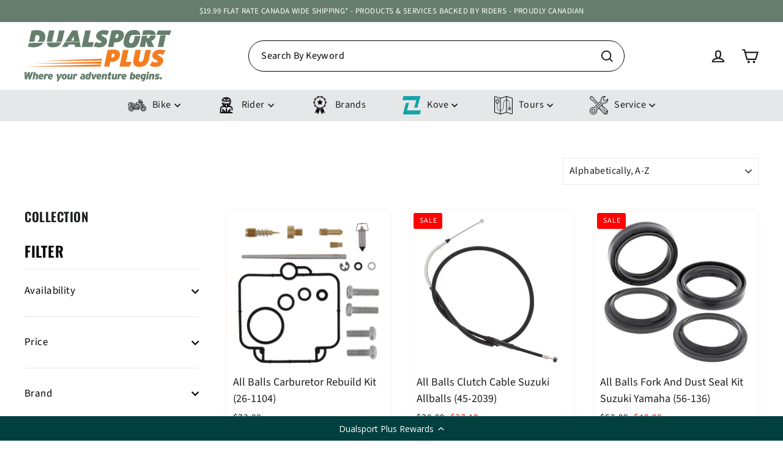

--- FILE ---
content_type: text/html; charset=utf-8
request_url: https://www.dualsportplus.com/collections/suzuki-dr650-2001
body_size: 43446
content:
<!doctype html>
<html class="no-js" lang="en" dir="ltr">
<head>
  <meta charset="utf-8">
  <meta http-equiv="X-UA-Compatible" content="IE=edge,chrome=1">
  <meta name="viewport" content="width=device-width,initial-scale=1">
  <meta name="theme-color" content="#f47d20">
  <link rel="canonical" href="https://www.dualsportplus.com/collections/suzuki-dr650-2001">
  <link rel="preconnect" href="https://cdn.shopify.com" crossorigin>
  <link rel="preconnect" href="https://fonts.shopifycdn.com" crossorigin>
  <link rel="dns-prefetch" href="https://productreviews.shopifycdn.com">
  <link rel="dns-prefetch" href="https://ajax.googleapis.com">
  <link rel="dns-prefetch" href="https://maps.googleapis.com">
  <link rel="dns-prefetch" href="https://maps.gstatic.com"><link rel="shortcut icon" href="//www.dualsportplus.com/cdn/shop/files/fav_icon_a98fdc78-755e-4eb2-8100-64931eb26923_32x32.png?v=1712076517" type="image/png" /><title>SUZUKI DR650 2001
&ndash; Dualsport Plus
</title>
<meta property="og:site_name" content="Dualsport Plus">
  <meta property="og:url" content="https://www.dualsportplus.com/collections/suzuki-dr650-2001">
  <meta property="og:title" content="SUZUKI DR650 2001">
  <meta property="og:type" content="website">
  <meta property="og:description" content="Bikes, Apparel, Electronics, Luggage, Helmets, Boots and all your gear you need to start riding today."><meta name="twitter:site" content="@">
  <meta name="twitter:card" content="summary_large_image">
  <meta name="twitter:title" content="SUZUKI DR650 2001">
  <meta name="twitter:description" content="Bikes, Apparel, Electronics, Luggage, Helmets, Boots and all your gear you need to start riding today.">
<style data-shopify>@font-face {
  font-family: Oswald;
  font-weight: 600;
  font-style: normal;
  font-display: swap;
  src: url("//www.dualsportplus.com/cdn/fonts/oswald/oswald_n6.26b6bffb711f770c328e7af9685d4798dcb4f0b3.woff2") format("woff2"),
       url("//www.dualsportplus.com/cdn/fonts/oswald/oswald_n6.2feb7f52d7eb157822c86dfd93893da013b08d5d.woff") format("woff");
}

  @font-face {
  font-family: "Source Sans Pro";
  font-weight: 400;
  font-style: normal;
  font-display: swap;
  src: url("//www.dualsportplus.com/cdn/fonts/source_sans_pro/sourcesanspro_n4.50ae3e156aed9a794db7e94c4d00984c7b66616c.woff2") format("woff2"),
       url("//www.dualsportplus.com/cdn/fonts/source_sans_pro/sourcesanspro_n4.d1662e048bd96ae7123e46600ff9744c0d84502d.woff") format("woff");
}


  @font-face {
  font-family: "Source Sans Pro";
  font-weight: 600;
  font-style: normal;
  font-display: swap;
  src: url("//www.dualsportplus.com/cdn/fonts/source_sans_pro/sourcesanspro_n6.cdbfc001bf7647698fff34a09dc1c625e4008e01.woff2") format("woff2"),
       url("//www.dualsportplus.com/cdn/fonts/source_sans_pro/sourcesanspro_n6.75b644b223b15254f28282d56f730f2224564c8d.woff") format("woff");
}

  @font-face {
  font-family: "Source Sans Pro";
  font-weight: 400;
  font-style: italic;
  font-display: swap;
  src: url("//www.dualsportplus.com/cdn/fonts/source_sans_pro/sourcesanspro_i4.130f29b9baa0095b80aea9236ca9ef6ab0069c67.woff2") format("woff2"),
       url("//www.dualsportplus.com/cdn/fonts/source_sans_pro/sourcesanspro_i4.6146c8c8ae7b8853ccbbc8b859fcf805016ee743.woff") format("woff");
}

  @font-face {
  font-family: "Source Sans Pro";
  font-weight: 600;
  font-style: italic;
  font-display: swap;
  src: url("//www.dualsportplus.com/cdn/fonts/source_sans_pro/sourcesanspro_i6.a7a1818228124da83a70eb72b7d34bc48e82dcd5.woff2") format("woff2"),
       url("//www.dualsportplus.com/cdn/fonts/source_sans_pro/sourcesanspro_i6.b8fa4504ffc1355d545c5cb21d13a938148a52fa.woff") format("woff");
}

</style><link href="//www.dualsportplus.com/cdn/shop/t/20/assets/theme.css?v=107762090681375940041739986961" rel="stylesheet" type="text/css" media="all" />
  <link href="//www.dualsportplus.com/cdn/shop/t/20/assets/custom.css?v=138554047223988133891741166674" rel="stylesheet" type="text/css" media="all" />
<style data-shopify>:root {
    --typeHeaderPrimary: Oswald;
    --typeHeaderFallback: sans-serif;
    --typeHeaderSize: 34px;
    --typeHeaderWeight: 600;
    --typeHeaderLineHeight: 1.2;
    --typeHeaderSpacing: 0.025em;

    --typeBasePrimary:"Source Sans Pro";
    --typeBaseFallback:sans-serif;
    --typeBaseSize: 17px;
    --typeBaseWeight: 400;
    --typeBaseLineHeight: 1.6;
    --typeBaseSpacing: 0.025em;

    --iconWeight: 5px;
    --iconLinecaps: miter;
  }

  
.collection-hero__content:before,
  .hero__image-wrapper:before,
  .hero__media:before {
    background-image: linear-gradient(to bottom, rgba(0, 0, 0, 0.0) 0%, rgba(0, 0, 0, 0.0) 40%, rgba(0, 0, 0, 0.62) 100%);
  }

  .skrim__item-content .skrim__overlay:after {
    background-image: linear-gradient(to bottom, rgba(0, 0, 0, 0.0) 30%, rgba(0, 0, 0, 0.62) 100%);
  }

  .placeholder-content {
    background-image: linear-gradient(100deg, #ffffff 40%, #f7f7f7 63%, #ffffff 79%);
  }</style><script>
    document.documentElement.className = document.documentElement.className.replace('no-js', 'js');

    window.theme = window.theme || {};
    theme.routes = {
      home: "/",
      cart: "/cart.js",
      cartPage: "/cart",
      cartAdd: "/cart/add.js",
      cartChange: "/cart/change.js",
      search: "/search",
      predictiveSearch: "/search/suggest"
    };
    theme.strings = {
      soldOut: "Sold Out",
      unavailable: "Unavailable",
      inStockLabel: "AVAILABLE - *If you plan to PICKUP IN STORE, please contact us to be sure it is not at the warehouse. *",
      oneStockLabel: "Low stock - [count] item left. If you plan to PICKUP IN STORE, please contact us to be sure it is not at the warehouse.",
      otherStockLabel: "Low stock - [count] items left. If you plan to PICKUP IN STORE, please contact us to be sure it is not at the warehouse.",
      willNotShipUntil: "Ready to ship [date]",
      willBeInStockAfter: "Back in stock [date]",
      waitingForStock: "This item is out of stock.  Please contact us for an ETA.  Ordering is still available.  ",
      cartSavings: "You're saving [savings]",
      cartEmpty: "Your cart is currently empty.",
      cartTermsConfirmation: "You must agree with the terms and conditions of sales to check out",
      searchCollections: "Collections",
      searchPages: "Pages",
      searchArticles: "Articles",
      maxQuantity: "You can only have [quantity] of [title] in your cart."
    };
    theme.settings = {
      cartType: "drawer",
      isCustomerTemplate: false,
      moneyFormat: "${{amount}}",
      predictiveSearch: true,
      predictiveSearchType: null,
      quickView: true,
      themeName: 'Motion',
      themeVersion: "10.4.1"
    };
  </script>

  <script>window.performance && window.performance.mark && window.performance.mark('shopify.content_for_header.start');</script><meta name="facebook-domain-verification" content="1mj3vifkrr7kkmxrd56r0tvehr5v72">
<meta name="google-site-verification" content="N8ZtLKWrCBQG0kp_j3LyqXrbXWVpzd0D3W6oH5YJiH8">
<meta id="shopify-digital-wallet" name="shopify-digital-wallet" content="/68209344737/digital_wallets/dialog">
<meta name="shopify-checkout-api-token" content="2eb97a68dee8948d8afd8320980fa196">
<link rel="alternate" type="application/atom+xml" title="Feed" href="/collections/suzuki-dr650-2001.atom" />
<link rel="alternate" hreflang="x-default" href="https://www.dualsportplus.com/collections/suzuki-dr650-2001">
<link rel="alternate" hreflang="en-CA" href="https://www.dualsportplus.com/collections/suzuki-dr650-2001">
<link rel="alternate" hreflang="fr-CA" href="https://www.dualsportplus.com/fr/collections/suzuki-dr650-2001">
<link rel="alternate" type="application/json+oembed" href="https://www.dualsportplus.com/collections/suzuki-dr650-2001.oembed">
<script async="async" src="/checkouts/internal/preloads.js?locale=en-CA"></script>
<link rel="preconnect" href="https://shop.app" crossorigin="anonymous">
<script async="async" src="https://shop.app/checkouts/internal/preloads.js?locale=en-CA&shop_id=68209344737" crossorigin="anonymous"></script>
<script id="apple-pay-shop-capabilities" type="application/json">{"shopId":68209344737,"countryCode":"CA","currencyCode":"CAD","merchantCapabilities":["supports3DS"],"merchantId":"gid:\/\/shopify\/Shop\/68209344737","merchantName":"Dualsport Plus","requiredBillingContactFields":["postalAddress","email"],"requiredShippingContactFields":["postalAddress","email"],"shippingType":"shipping","supportedNetworks":["visa","masterCard","amex","discover","interac","jcb"],"total":{"type":"pending","label":"Dualsport Plus","amount":"1.00"},"shopifyPaymentsEnabled":true,"supportsSubscriptions":true}</script>
<script id="shopify-features" type="application/json">{"accessToken":"2eb97a68dee8948d8afd8320980fa196","betas":["rich-media-storefront-analytics"],"domain":"www.dualsportplus.com","predictiveSearch":true,"shopId":68209344737,"locale":"en"}</script>
<script>var Shopify = Shopify || {};
Shopify.shop = "dualsportplus-ca.myshopify.com";
Shopify.locale = "en";
Shopify.currency = {"active":"CAD","rate":"1.0"};
Shopify.country = "CA";
Shopify.theme = {"name":"Copy Dualsport Plus - Theme 2.0","id":148806074593,"schema_name":"Motion","schema_version":"10.4.1","theme_store_id":847,"role":"main"};
Shopify.theme.handle = "null";
Shopify.theme.style = {"id":null,"handle":null};
Shopify.cdnHost = "www.dualsportplus.com/cdn";
Shopify.routes = Shopify.routes || {};
Shopify.routes.root = "/";</script>
<script type="module">!function(o){(o.Shopify=o.Shopify||{}).modules=!0}(window);</script>
<script>!function(o){function n(){var o=[];function n(){o.push(Array.prototype.slice.apply(arguments))}return n.q=o,n}var t=o.Shopify=o.Shopify||{};t.loadFeatures=n(),t.autoloadFeatures=n()}(window);</script>
<script>
  window.ShopifyPay = window.ShopifyPay || {};
  window.ShopifyPay.apiHost = "shop.app\/pay";
  window.ShopifyPay.redirectState = null;
</script>
<script id="shop-js-analytics" type="application/json">{"pageType":"collection"}</script>
<script defer="defer" async type="module" src="//www.dualsportplus.com/cdn/shopifycloud/shop-js/modules/v2/client.init-shop-cart-sync_IZsNAliE.en.esm.js"></script>
<script defer="defer" async type="module" src="//www.dualsportplus.com/cdn/shopifycloud/shop-js/modules/v2/chunk.common_0OUaOowp.esm.js"></script>
<script type="module">
  await import("//www.dualsportplus.com/cdn/shopifycloud/shop-js/modules/v2/client.init-shop-cart-sync_IZsNAliE.en.esm.js");
await import("//www.dualsportplus.com/cdn/shopifycloud/shop-js/modules/v2/chunk.common_0OUaOowp.esm.js");

  window.Shopify.SignInWithShop?.initShopCartSync?.({"fedCMEnabled":true,"windoidEnabled":true});

</script>
<script>
  window.Shopify = window.Shopify || {};
  if (!window.Shopify.featureAssets) window.Shopify.featureAssets = {};
  window.Shopify.featureAssets['shop-js'] = {"shop-cart-sync":["modules/v2/client.shop-cart-sync_DLOhI_0X.en.esm.js","modules/v2/chunk.common_0OUaOowp.esm.js"],"init-fed-cm":["modules/v2/client.init-fed-cm_C6YtU0w6.en.esm.js","modules/v2/chunk.common_0OUaOowp.esm.js"],"shop-button":["modules/v2/client.shop-button_BCMx7GTG.en.esm.js","modules/v2/chunk.common_0OUaOowp.esm.js"],"shop-cash-offers":["modules/v2/client.shop-cash-offers_BT26qb5j.en.esm.js","modules/v2/chunk.common_0OUaOowp.esm.js","modules/v2/chunk.modal_CGo_dVj3.esm.js"],"init-windoid":["modules/v2/client.init-windoid_B9PkRMql.en.esm.js","modules/v2/chunk.common_0OUaOowp.esm.js"],"init-shop-email-lookup-coordinator":["modules/v2/client.init-shop-email-lookup-coordinator_DZkqjsbU.en.esm.js","modules/v2/chunk.common_0OUaOowp.esm.js"],"shop-toast-manager":["modules/v2/client.shop-toast-manager_Di2EnuM7.en.esm.js","modules/v2/chunk.common_0OUaOowp.esm.js"],"shop-login-button":["modules/v2/client.shop-login-button_BtqW_SIO.en.esm.js","modules/v2/chunk.common_0OUaOowp.esm.js","modules/v2/chunk.modal_CGo_dVj3.esm.js"],"avatar":["modules/v2/client.avatar_BTnouDA3.en.esm.js"],"pay-button":["modules/v2/client.pay-button_CWa-C9R1.en.esm.js","modules/v2/chunk.common_0OUaOowp.esm.js"],"init-shop-cart-sync":["modules/v2/client.init-shop-cart-sync_IZsNAliE.en.esm.js","modules/v2/chunk.common_0OUaOowp.esm.js"],"init-customer-accounts":["modules/v2/client.init-customer-accounts_DenGwJTU.en.esm.js","modules/v2/client.shop-login-button_BtqW_SIO.en.esm.js","modules/v2/chunk.common_0OUaOowp.esm.js","modules/v2/chunk.modal_CGo_dVj3.esm.js"],"init-shop-for-new-customer-accounts":["modules/v2/client.init-shop-for-new-customer-accounts_JdHXxpS9.en.esm.js","modules/v2/client.shop-login-button_BtqW_SIO.en.esm.js","modules/v2/chunk.common_0OUaOowp.esm.js","modules/v2/chunk.modal_CGo_dVj3.esm.js"],"init-customer-accounts-sign-up":["modules/v2/client.init-customer-accounts-sign-up_D6__K_p8.en.esm.js","modules/v2/client.shop-login-button_BtqW_SIO.en.esm.js","modules/v2/chunk.common_0OUaOowp.esm.js","modules/v2/chunk.modal_CGo_dVj3.esm.js"],"checkout-modal":["modules/v2/client.checkout-modal_C_ZQDY6s.en.esm.js","modules/v2/chunk.common_0OUaOowp.esm.js","modules/v2/chunk.modal_CGo_dVj3.esm.js"],"shop-follow-button":["modules/v2/client.shop-follow-button_XetIsj8l.en.esm.js","modules/v2/chunk.common_0OUaOowp.esm.js","modules/v2/chunk.modal_CGo_dVj3.esm.js"],"lead-capture":["modules/v2/client.lead-capture_DvA72MRN.en.esm.js","modules/v2/chunk.common_0OUaOowp.esm.js","modules/v2/chunk.modal_CGo_dVj3.esm.js"],"shop-login":["modules/v2/client.shop-login_ClXNxyh6.en.esm.js","modules/v2/chunk.common_0OUaOowp.esm.js","modules/v2/chunk.modal_CGo_dVj3.esm.js"],"payment-terms":["modules/v2/client.payment-terms_CNlwjfZz.en.esm.js","modules/v2/chunk.common_0OUaOowp.esm.js","modules/v2/chunk.modal_CGo_dVj3.esm.js"]};
</script>
<script>(function() {
  var isLoaded = false;
  function asyncLoad() {
    if (isLoaded) return;
    isLoaded = true;
    var urls = ["https:\/\/cdn-loyalty.yotpo.com\/loader\/6NCXiUuc1kvxNdASLry_7Q.js?shop=dualsportplus-ca.myshopify.com"];
    for (var i = 0; i < urls.length; i++) {
      var s = document.createElement('script');
      s.type = 'text/javascript';
      s.async = true;
      s.src = urls[i];
      var x = document.getElementsByTagName('script')[0];
      x.parentNode.insertBefore(s, x);
    }
  };
  if(window.attachEvent) {
    window.attachEvent('onload', asyncLoad);
  } else {
    window.addEventListener('load', asyncLoad, false);
  }
})();</script>
<script id="__st">var __st={"a":68209344737,"offset":-18000,"reqid":"b08d9ce7-434f-4d3b-a32a-e7c0522fd750-1768495894","pageurl":"www.dualsportplus.com\/collections\/suzuki-dr650-2001","u":"9cd1a81ae450","p":"collection","rtyp":"collection","rid":430990688481};</script>
<script>window.ShopifyPaypalV4VisibilityTracking = true;</script>
<script id="captcha-bootstrap">!function(){'use strict';const t='contact',e='account',n='new_comment',o=[[t,t],['blogs',n],['comments',n],[t,'customer']],c=[[e,'customer_login'],[e,'guest_login'],[e,'recover_customer_password'],[e,'create_customer']],r=t=>t.map((([t,e])=>`form[action*='/${t}']:not([data-nocaptcha='true']) input[name='form_type'][value='${e}']`)).join(','),a=t=>()=>t?[...document.querySelectorAll(t)].map((t=>t.form)):[];function s(){const t=[...o],e=r(t);return a(e)}const i='password',u='form_key',d=['recaptcha-v3-token','g-recaptcha-response','h-captcha-response',i],f=()=>{try{return window.sessionStorage}catch{return}},m='__shopify_v',_=t=>t.elements[u];function p(t,e,n=!1){try{const o=window.sessionStorage,c=JSON.parse(o.getItem(e)),{data:r}=function(t){const{data:e,action:n}=t;return t[m]||n?{data:e,action:n}:{data:t,action:n}}(c);for(const[e,n]of Object.entries(r))t.elements[e]&&(t.elements[e].value=n);n&&o.removeItem(e)}catch(o){console.error('form repopulation failed',{error:o})}}const l='form_type',E='cptcha';function T(t){t.dataset[E]=!0}const w=window,h=w.document,L='Shopify',v='ce_forms',y='captcha';let A=!1;((t,e)=>{const n=(g='f06e6c50-85a8-45c8-87d0-21a2b65856fe',I='https://cdn.shopify.com/shopifycloud/storefront-forms-hcaptcha/ce_storefront_forms_captcha_hcaptcha.v1.5.2.iife.js',D={infoText:'Protected by hCaptcha',privacyText:'Privacy',termsText:'Terms'},(t,e,n)=>{const o=w[L][v],c=o.bindForm;if(c)return c(t,g,e,D).then(n);var r;o.q.push([[t,g,e,D],n]),r=I,A||(h.body.append(Object.assign(h.createElement('script'),{id:'captcha-provider',async:!0,src:r})),A=!0)});var g,I,D;w[L]=w[L]||{},w[L][v]=w[L][v]||{},w[L][v].q=[],w[L][y]=w[L][y]||{},w[L][y].protect=function(t,e){n(t,void 0,e),T(t)},Object.freeze(w[L][y]),function(t,e,n,w,h,L){const[v,y,A,g]=function(t,e,n){const i=e?o:[],u=t?c:[],d=[...i,...u],f=r(d),m=r(i),_=r(d.filter((([t,e])=>n.includes(e))));return[a(f),a(m),a(_),s()]}(w,h,L),I=t=>{const e=t.target;return e instanceof HTMLFormElement?e:e&&e.form},D=t=>v().includes(t);t.addEventListener('submit',(t=>{const e=I(t);if(!e)return;const n=D(e)&&!e.dataset.hcaptchaBound&&!e.dataset.recaptchaBound,o=_(e),c=g().includes(e)&&(!o||!o.value);(n||c)&&t.preventDefault(),c&&!n&&(function(t){try{if(!f())return;!function(t){const e=f();if(!e)return;const n=_(t);if(!n)return;const o=n.value;o&&e.removeItem(o)}(t);const e=Array.from(Array(32),(()=>Math.random().toString(36)[2])).join('');!function(t,e){_(t)||t.append(Object.assign(document.createElement('input'),{type:'hidden',name:u})),t.elements[u].value=e}(t,e),function(t,e){const n=f();if(!n)return;const o=[...t.querySelectorAll(`input[type='${i}']`)].map((({name:t})=>t)),c=[...d,...o],r={};for(const[a,s]of new FormData(t).entries())c.includes(a)||(r[a]=s);n.setItem(e,JSON.stringify({[m]:1,action:t.action,data:r}))}(t,e)}catch(e){console.error('failed to persist form',e)}}(e),e.submit())}));const S=(t,e)=>{t&&!t.dataset[E]&&(n(t,e.some((e=>e===t))),T(t))};for(const o of['focusin','change'])t.addEventListener(o,(t=>{const e=I(t);D(e)&&S(e,y())}));const B=e.get('form_key'),M=e.get(l),P=B&&M;t.addEventListener('DOMContentLoaded',(()=>{const t=y();if(P)for(const e of t)e.elements[l].value===M&&p(e,B);[...new Set([...A(),...v().filter((t=>'true'===t.dataset.shopifyCaptcha))])].forEach((e=>S(e,t)))}))}(h,new URLSearchParams(w.location.search),n,t,e,['guest_login'])})(!0,!0)}();</script>
<script integrity="sha256-4kQ18oKyAcykRKYeNunJcIwy7WH5gtpwJnB7kiuLZ1E=" data-source-attribution="shopify.loadfeatures" defer="defer" src="//www.dualsportplus.com/cdn/shopifycloud/storefront/assets/storefront/load_feature-a0a9edcb.js" crossorigin="anonymous"></script>
<script crossorigin="anonymous" defer="defer" src="//www.dualsportplus.com/cdn/shopifycloud/storefront/assets/shopify_pay/storefront-65b4c6d7.js?v=20250812"></script>
<script data-source-attribution="shopify.dynamic_checkout.dynamic.init">var Shopify=Shopify||{};Shopify.PaymentButton=Shopify.PaymentButton||{isStorefrontPortableWallets:!0,init:function(){window.Shopify.PaymentButton.init=function(){};var t=document.createElement("script");t.src="https://www.dualsportplus.com/cdn/shopifycloud/portable-wallets/latest/portable-wallets.en.js",t.type="module",document.head.appendChild(t)}};
</script>
<script data-source-attribution="shopify.dynamic_checkout.buyer_consent">
  function portableWalletsHideBuyerConsent(e){var t=document.getElementById("shopify-buyer-consent"),n=document.getElementById("shopify-subscription-policy-button");t&&n&&(t.classList.add("hidden"),t.setAttribute("aria-hidden","true"),n.removeEventListener("click",e))}function portableWalletsShowBuyerConsent(e){var t=document.getElementById("shopify-buyer-consent"),n=document.getElementById("shopify-subscription-policy-button");t&&n&&(t.classList.remove("hidden"),t.removeAttribute("aria-hidden"),n.addEventListener("click",e))}window.Shopify?.PaymentButton&&(window.Shopify.PaymentButton.hideBuyerConsent=portableWalletsHideBuyerConsent,window.Shopify.PaymentButton.showBuyerConsent=portableWalletsShowBuyerConsent);
</script>
<script data-source-attribution="shopify.dynamic_checkout.cart.bootstrap">document.addEventListener("DOMContentLoaded",(function(){function t(){return document.querySelector("shopify-accelerated-checkout-cart, shopify-accelerated-checkout")}if(t())Shopify.PaymentButton.init();else{new MutationObserver((function(e,n){t()&&(Shopify.PaymentButton.init(),n.disconnect())})).observe(document.body,{childList:!0,subtree:!0})}}));
</script>
<link id="shopify-accelerated-checkout-styles" rel="stylesheet" media="screen" href="https://www.dualsportplus.com/cdn/shopifycloud/portable-wallets/latest/accelerated-checkout-backwards-compat.css" crossorigin="anonymous">
<style id="shopify-accelerated-checkout-cart">
        #shopify-buyer-consent {
  margin-top: 1em;
  display: inline-block;
  width: 100%;
}

#shopify-buyer-consent.hidden {
  display: none;
}

#shopify-subscription-policy-button {
  background: none;
  border: none;
  padding: 0;
  text-decoration: underline;
  font-size: inherit;
  cursor: pointer;
}

#shopify-subscription-policy-button::before {
  box-shadow: none;
}

      </style>

<script>window.performance && window.performance.mark && window.performance.mark('shopify.content_for_header.end');</script>

  <script src="//www.dualsportplus.com/cdn/shop/t/20/assets/vendor-scripts-v14.js" defer="defer"></script><script src="//www.dualsportplus.com/cdn/shop/t/20/assets/theme.js?v=685874620565882921739984192" defer="defer"></script>

  <script id="hukmegamenu-data" type="application/json">{}</script>
  <!-- BEGIN app block: shopify://apps/yotpo-loyalty-rewards/blocks/loader-app-embed-block/2f9660df-5018-4e02-9868-ee1fb88d6ccd -->
    <script src="https://cdn-widgetsrepository.yotpo.com/v1/loader/6NCXiUuc1kvxNdASLry_7Q" async></script>



    <script src="https://cdn-loyalty.yotpo.com/loader/6NCXiUuc1kvxNdASLry_7Q.js?shop=www.dualsportplus.com" async></script>


<!-- END app block --><!-- BEGIN app block: shopify://apps/judge-me-reviews/blocks/judgeme_core/61ccd3b1-a9f2-4160-9fe9-4fec8413e5d8 --><!-- Start of Judge.me Core -->






<link rel="dns-prefetch" href="https://cdnwidget.judge.me">
<link rel="dns-prefetch" href="https://cdn.judge.me">
<link rel="dns-prefetch" href="https://cdn1.judge.me">
<link rel="dns-prefetch" href="https://api.judge.me">

<script data-cfasync='false' class='jdgm-settings-script'>window.jdgmSettings={"pagination":5,"disable_web_reviews":false,"badge_no_review_text":"No reviews","badge_n_reviews_text":"{{ n }} review/reviews","hide_badge_preview_if_no_reviews":true,"badge_hide_text":false,"enforce_center_preview_badge":false,"widget_title":"Customer Reviews","widget_open_form_text":"Write a review","widget_close_form_text":"Cancel review","widget_refresh_page_text":"Refresh page","widget_summary_text":"Based on {{ number_of_reviews }} review/reviews","widget_no_review_text":"Be the first to write a review","widget_name_field_text":"Display name","widget_verified_name_field_text":"Verified Name (public)","widget_name_placeholder_text":"Display name","widget_required_field_error_text":"This field is required.","widget_email_field_text":"Email address","widget_verified_email_field_text":"Verified Email (private, can not be edited)","widget_email_placeholder_text":"Your email address","widget_email_field_error_text":"Please enter a valid email address.","widget_rating_field_text":"Rating","widget_review_title_field_text":"Review Title","widget_review_title_placeholder_text":"Give your review a title","widget_review_body_field_text":"Review content","widget_review_body_placeholder_text":"Start writing here...","widget_pictures_field_text":"Picture/Video (optional)","widget_submit_review_text":"Submit Review","widget_submit_verified_review_text":"Submit Verified Review","widget_submit_success_msg_with_auto_publish":"Thank you! Please refresh the page in a few moments to see your review. You can remove or edit your review by logging into \u003ca href='https://judge.me/login' target='_blank' rel='nofollow noopener'\u003eJudge.me\u003c/a\u003e","widget_submit_success_msg_no_auto_publish":"Thank you! Your review will be published as soon as it is approved by the shop admin. You can remove or edit your review by logging into \u003ca href='https://judge.me/login' target='_blank' rel='nofollow noopener'\u003eJudge.me\u003c/a\u003e","widget_show_default_reviews_out_of_total_text":"Showing {{ n_reviews_shown }} out of {{ n_reviews }} reviews.","widget_show_all_link_text":"Show all","widget_show_less_link_text":"Show less","widget_author_said_text":"{{ reviewer_name }} said:","widget_days_text":"{{ n }} days ago","widget_weeks_text":"{{ n }} week/weeks ago","widget_months_text":"{{ n }} month/months ago","widget_years_text":"{{ n }} year/years ago","widget_yesterday_text":"Yesterday","widget_today_text":"Today","widget_replied_text":"\u003e\u003e {{ shop_name }} replied:","widget_read_more_text":"Read more","widget_reviewer_name_as_initial":"","widget_rating_filter_color":"#fbcd0a","widget_rating_filter_see_all_text":"See all reviews","widget_sorting_most_recent_text":"Most Recent","widget_sorting_highest_rating_text":"Highest Rating","widget_sorting_lowest_rating_text":"Lowest Rating","widget_sorting_with_pictures_text":"Only Pictures","widget_sorting_most_helpful_text":"Most Helpful","widget_open_question_form_text":"Ask a question","widget_reviews_subtab_text":"Reviews","widget_questions_subtab_text":"Questions","widget_question_label_text":"Question","widget_answer_label_text":"Answer","widget_question_placeholder_text":"Write your question here","widget_submit_question_text":"Submit Question","widget_question_submit_success_text":"Thank you for your question! We will notify you once it gets answered.","verified_badge_text":"Verified","verified_badge_bg_color":"","verified_badge_text_color":"","verified_badge_placement":"left-of-reviewer-name","widget_review_max_height":"","widget_hide_border":false,"widget_social_share":false,"widget_thumb":false,"widget_review_location_show":false,"widget_location_format":"state_only","all_reviews_include_out_of_store_products":true,"all_reviews_out_of_store_text":"(out of store)","all_reviews_pagination":100,"all_reviews_product_name_prefix_text":"about","enable_review_pictures":true,"enable_question_anwser":false,"widget_theme":"default","review_date_format":"mm/dd/yyyy","default_sort_method":"most-recent","widget_product_reviews_subtab_text":"Product Reviews","widget_shop_reviews_subtab_text":"Shop Reviews","widget_other_products_reviews_text":"Reviews for other products","widget_store_reviews_subtab_text":"Store reviews","widget_no_store_reviews_text":"This store hasn't received any reviews yet","widget_web_restriction_product_reviews_text":"This product hasn't received any reviews yet","widget_no_items_text":"No items found","widget_show_more_text":"Show more","widget_write_a_store_review_text":"Write a Store Review","widget_other_languages_heading":"Reviews in Other Languages","widget_translate_review_text":"Translate review to {{ language }}","widget_translating_review_text":"Translating...","widget_show_original_translation_text":"Show original ({{ language }})","widget_translate_review_failed_text":"Review couldn't be translated.","widget_translate_review_retry_text":"Retry","widget_translate_review_try_again_later_text":"Try again later","show_product_url_for_grouped_product":false,"widget_sorting_pictures_first_text":"Pictures First","show_pictures_on_all_rev_page_mobile":false,"show_pictures_on_all_rev_page_desktop":false,"floating_tab_hide_mobile_install_preference":false,"floating_tab_button_name":"★ Reviews","floating_tab_title":"Let customers speak for us","floating_tab_button_color":"","floating_tab_button_background_color":"","floating_tab_url":"","floating_tab_url_enabled":false,"floating_tab_tab_style":"text","all_reviews_text_badge_text":"Customers rate us {{ shop.metafields.judgeme.all_reviews_rating | round: 1 }}/5 based on {{ shop.metafields.judgeme.all_reviews_count }} reviews.","all_reviews_text_badge_text_branded_style":"{{ shop.metafields.judgeme.all_reviews_rating | round: 1 }} out of 5 stars based on {{ shop.metafields.judgeme.all_reviews_count }} reviews","is_all_reviews_text_badge_a_link":false,"show_stars_for_all_reviews_text_badge":false,"all_reviews_text_badge_url":"","all_reviews_text_style":"branded","all_reviews_text_color_style":"judgeme_brand_color","all_reviews_text_color":"#108474","all_reviews_text_show_jm_brand":true,"featured_carousel_show_header":true,"featured_carousel_title":"Let customers speak for us","testimonials_carousel_title":"Customers are saying","videos_carousel_title":"Real customer stories","cards_carousel_title":"Customers are saying","featured_carousel_count_text":"from {{ n }} reviews","featured_carousel_add_link_to_all_reviews_page":false,"featured_carousel_url":"","featured_carousel_show_images":true,"featured_carousel_autoslide_interval":5,"featured_carousel_arrows_on_the_sides":true,"featured_carousel_height":250,"featured_carousel_width":100,"featured_carousel_image_size":0,"featured_carousel_image_height":250,"featured_carousel_arrow_color":"#eeeeee","verified_count_badge_style":"branded","verified_count_badge_orientation":"horizontal","verified_count_badge_color_style":"judgeme_brand_color","verified_count_badge_color":"#108474","is_verified_count_badge_a_link":false,"verified_count_badge_url":"","verified_count_badge_show_jm_brand":true,"widget_rating_preset_default":5,"widget_first_sub_tab":"product-reviews","widget_show_histogram":true,"widget_histogram_use_custom_color":false,"widget_pagination_use_custom_color":false,"widget_star_use_custom_color":false,"widget_verified_badge_use_custom_color":false,"widget_write_review_use_custom_color":false,"picture_reminder_submit_button":"Upload Pictures","enable_review_videos":true,"mute_video_by_default":true,"widget_sorting_videos_first_text":"Videos First","widget_review_pending_text":"Pending","featured_carousel_items_for_large_screen":4,"social_share_options_order":"Facebook,Twitter","remove_microdata_snippet":true,"disable_json_ld":false,"enable_json_ld_products":false,"preview_badge_show_question_text":false,"preview_badge_no_question_text":"No questions","preview_badge_n_question_text":"{{ number_of_questions }} question/questions","qa_badge_show_icon":false,"qa_badge_position":"same-row","remove_judgeme_branding":false,"widget_add_search_bar":false,"widget_search_bar_placeholder":"Search","widget_sorting_verified_only_text":"Verified only","featured_carousel_theme":"compact","featured_carousel_show_rating":true,"featured_carousel_show_title":true,"featured_carousel_show_body":true,"featured_carousel_show_date":true,"featured_carousel_show_reviewer":true,"featured_carousel_show_product":true,"featured_carousel_header_background_color":"#108474","featured_carousel_header_text_color":"#ffffff","featured_carousel_name_product_separator":"reviewed","featured_carousel_full_star_background":"#108474","featured_carousel_empty_star_background":"#dadada","featured_carousel_vertical_theme_background":"#f9fafb","featured_carousel_verified_badge_enable":true,"featured_carousel_verified_badge_color":"#108474","featured_carousel_border_style":"round","featured_carousel_review_line_length_limit":3,"featured_carousel_more_reviews_button_text":"Read more reviews","featured_carousel_view_product_button_text":"View product","all_reviews_page_load_reviews_on":"scroll","all_reviews_page_load_more_text":"Load More Reviews","disable_fb_tab_reviews":false,"enable_ajax_cdn_cache":false,"widget_advanced_speed_features":5,"widget_public_name_text":"displayed publicly like","default_reviewer_name":"John Smith","default_reviewer_name_has_non_latin":true,"widget_reviewer_anonymous":"Anonymous","medals_widget_title":"Judge.me Review Medals","medals_widget_background_color":"#f9fafb","medals_widget_position":"footer_all_pages","medals_widget_border_color":"#f9fafb","medals_widget_verified_text_position":"left","medals_widget_use_monochromatic_version":false,"medals_widget_elements_color":"#108474","show_reviewer_avatar":true,"widget_invalid_yt_video_url_error_text":"Not a YouTube video URL","widget_max_length_field_error_text":"Please enter no more than {0} characters.","widget_show_country_flag":false,"widget_show_collected_via_shop_app":true,"widget_verified_by_shop_badge_style":"light","widget_verified_by_shop_text":"Verified by Shop","widget_show_photo_gallery":true,"widget_load_with_code_splitting":true,"widget_ugc_install_preference":false,"widget_ugc_title":"Made by us, Shared by you","widget_ugc_subtitle":"Tag us to see your picture featured in our page","widget_ugc_arrows_color":"#ffffff","widget_ugc_primary_button_text":"Buy Now","widget_ugc_primary_button_background_color":"#108474","widget_ugc_primary_button_text_color":"#ffffff","widget_ugc_primary_button_border_width":"0","widget_ugc_primary_button_border_style":"none","widget_ugc_primary_button_border_color":"#108474","widget_ugc_primary_button_border_radius":"25","widget_ugc_secondary_button_text":"Load More","widget_ugc_secondary_button_background_color":"#ffffff","widget_ugc_secondary_button_text_color":"#108474","widget_ugc_secondary_button_border_width":"2","widget_ugc_secondary_button_border_style":"solid","widget_ugc_secondary_button_border_color":"#108474","widget_ugc_secondary_button_border_radius":"25","widget_ugc_reviews_button_text":"View Reviews","widget_ugc_reviews_button_background_color":"#ffffff","widget_ugc_reviews_button_text_color":"#108474","widget_ugc_reviews_button_border_width":"2","widget_ugc_reviews_button_border_style":"solid","widget_ugc_reviews_button_border_color":"#108474","widget_ugc_reviews_button_border_radius":"25","widget_ugc_reviews_button_link_to":"judgeme-reviews-page","widget_ugc_show_post_date":true,"widget_ugc_max_width":"800","widget_rating_metafield_value_type":true,"widget_primary_color":"#E57331","widget_enable_secondary_color":false,"widget_secondary_color":"#edf5f5","widget_summary_average_rating_text":"{{ average_rating }} out of 5","widget_media_grid_title":"Customer photos \u0026 videos","widget_media_grid_see_more_text":"See more","widget_round_style":false,"widget_show_product_medals":true,"widget_verified_by_judgeme_text":"Verified by Judge.me","widget_show_store_medals":true,"widget_verified_by_judgeme_text_in_store_medals":"Verified by Judge.me","widget_media_field_exceed_quantity_message":"Sorry, we can only accept {{ max_media }} for one review.","widget_media_field_exceed_limit_message":"{{ file_name }} is too large, please select a {{ media_type }} less than {{ size_limit }}MB.","widget_review_submitted_text":"Review Submitted!","widget_question_submitted_text":"Question Submitted!","widget_close_form_text_question":"Cancel","widget_write_your_answer_here_text":"Write your answer here","widget_enabled_branded_link":true,"widget_show_collected_by_judgeme":false,"widget_reviewer_name_color":"","widget_write_review_text_color":"","widget_write_review_bg_color":"","widget_collected_by_judgeme_text":"collected by Judge.me","widget_pagination_type":"standard","widget_load_more_text":"Load More","widget_load_more_color":"#108474","widget_full_review_text":"Full Review","widget_read_more_reviews_text":"Read More Reviews","widget_read_questions_text":"Read Questions","widget_questions_and_answers_text":"Questions \u0026 Answers","widget_verified_by_text":"Verified by","widget_verified_text":"Verified","widget_number_of_reviews_text":"{{ number_of_reviews }} reviews","widget_back_button_text":"Back","widget_next_button_text":"Next","widget_custom_forms_filter_button":"Filters","custom_forms_style":"horizontal","widget_show_review_information":false,"how_reviews_are_collected":"How reviews are collected?","widget_show_review_keywords":false,"widget_gdpr_statement":"How we use your data: We'll only contact you about the review you left, and only if necessary. By submitting your review, you agree to Judge.me's \u003ca href='https://judge.me/terms' target='_blank' rel='nofollow noopener'\u003eterms\u003c/a\u003e, \u003ca href='https://judge.me/privacy' target='_blank' rel='nofollow noopener'\u003eprivacy\u003c/a\u003e and \u003ca href='https://judge.me/content-policy' target='_blank' rel='nofollow noopener'\u003econtent\u003c/a\u003e policies.","widget_multilingual_sorting_enabled":false,"widget_translate_review_content_enabled":false,"widget_translate_review_content_method":"manual","popup_widget_review_selection":"automatically_with_pictures","popup_widget_round_border_style":true,"popup_widget_show_title":true,"popup_widget_show_body":true,"popup_widget_show_reviewer":false,"popup_widget_show_product":true,"popup_widget_show_pictures":true,"popup_widget_use_review_picture":true,"popup_widget_show_on_home_page":true,"popup_widget_show_on_product_page":true,"popup_widget_show_on_collection_page":true,"popup_widget_show_on_cart_page":true,"popup_widget_position":"bottom_left","popup_widget_first_review_delay":5,"popup_widget_duration":5,"popup_widget_interval":5,"popup_widget_review_count":5,"popup_widget_hide_on_mobile":true,"review_snippet_widget_round_border_style":true,"review_snippet_widget_card_color":"#FFFFFF","review_snippet_widget_slider_arrows_background_color":"#FFFFFF","review_snippet_widget_slider_arrows_color":"#000000","review_snippet_widget_star_color":"#108474","show_product_variant":false,"all_reviews_product_variant_label_text":"Variant: ","widget_show_verified_branding":false,"widget_ai_summary_title":"Customers say","widget_ai_summary_disclaimer":"AI-powered review summary based on recent customer reviews","widget_show_ai_summary":false,"widget_show_ai_summary_bg":false,"widget_show_review_title_input":true,"redirect_reviewers_invited_via_email":"external_form","request_store_review_after_product_review":false,"request_review_other_products_in_order":false,"review_form_color_scheme":"default","review_form_corner_style":"square","review_form_star_color":{},"review_form_text_color":"#333333","review_form_background_color":"#ffffff","review_form_field_background_color":"#fafafa","review_form_button_color":{},"review_form_button_text_color":"#ffffff","review_form_modal_overlay_color":"#000000","review_content_screen_title_text":"How would you rate this product?","review_content_introduction_text":"We would love it if you would share a bit about your experience.","store_review_form_title_text":"How would you rate this store?","store_review_form_introduction_text":"We would love it if you would share a bit about your experience.","show_review_guidance_text":true,"one_star_review_guidance_text":"Poor","five_star_review_guidance_text":"Great","customer_information_screen_title_text":"About you","customer_information_introduction_text":"Please tell us more about you.","custom_questions_screen_title_text":"Your experience in more detail","custom_questions_introduction_text":"Here are a few questions to help us understand more about your experience.","review_submitted_screen_title_text":"Thanks for your review!","review_submitted_screen_thank_you_text":"We are processing it and it will appear on the store soon.","review_submitted_screen_email_verification_text":"Please confirm your email by clicking the link we just sent you. This helps us keep reviews authentic.","review_submitted_request_store_review_text":"Would you like to share your experience of shopping with us?","review_submitted_review_other_products_text":"Would you like to review these products?","store_review_screen_title_text":"Would you like to share your experience of shopping with us?","store_review_introduction_text":"We value your feedback and use it to improve. Please share any thoughts or suggestions you have.","reviewer_media_screen_title_picture_text":"Share a picture","reviewer_media_introduction_picture_text":"Upload a photo to support your review.","reviewer_media_screen_title_video_text":"Share a video","reviewer_media_introduction_video_text":"Upload a video to support your review.","reviewer_media_screen_title_picture_or_video_text":"Share a picture or video","reviewer_media_introduction_picture_or_video_text":"Upload a photo or video to support your review.","reviewer_media_youtube_url_text":"Paste your Youtube URL here","advanced_settings_next_step_button_text":"Next","advanced_settings_close_review_button_text":"Close","modal_write_review_flow":false,"write_review_flow_required_text":"Required","write_review_flow_privacy_message_text":"We respect your privacy.","write_review_flow_anonymous_text":"Post review as anonymous","write_review_flow_visibility_text":"This won't be visible to other customers.","write_review_flow_multiple_selection_help_text":"Select as many as you like","write_review_flow_single_selection_help_text":"Select one option","write_review_flow_required_field_error_text":"This field is required","write_review_flow_invalid_email_error_text":"Please enter a valid email address","write_review_flow_max_length_error_text":"Max. {{ max_length }} characters.","write_review_flow_media_upload_text":"\u003cb\u003eClick to upload\u003c/b\u003e or drag and drop","write_review_flow_gdpr_statement":"We'll only contact you about your review if necessary. By submitting your review, you agree to our \u003ca href='https://judge.me/terms' target='_blank' rel='nofollow noopener'\u003eterms and conditions\u003c/a\u003e and \u003ca href='https://judge.me/privacy' target='_blank' rel='nofollow noopener'\u003eprivacy policy\u003c/a\u003e.","rating_only_reviews_enabled":false,"show_negative_reviews_help_screen":false,"new_review_flow_help_screen_rating_threshold":3,"negative_review_resolution_screen_title_text":"Tell us more","negative_review_resolution_text":"Your experience matters to us. If there were issues with your purchase, we're here to help. Feel free to reach out to us, we'd love the opportunity to make things right.","negative_review_resolution_button_text":"Contact us","negative_review_resolution_proceed_with_review_text":"Leave a review","negative_review_resolution_subject":"Issue with purchase from {{ shop_name }}.{{ order_name }}","preview_badge_collection_page_install_status":false,"widget_review_custom_css":"","preview_badge_custom_css":"","preview_badge_stars_count":"5-stars","featured_carousel_custom_css":"","floating_tab_custom_css":"","all_reviews_widget_custom_css":"","medals_widget_custom_css":"","verified_badge_custom_css":"","all_reviews_text_custom_css":"","transparency_badges_collected_via_store_invite":false,"transparency_badges_from_another_provider":false,"transparency_badges_collected_from_store_visitor":false,"transparency_badges_collected_by_verified_review_provider":false,"transparency_badges_earned_reward":false,"transparency_badges_collected_via_store_invite_text":"Review collected via store invitation","transparency_badges_from_another_provider_text":"Review collected from another provider","transparency_badges_collected_from_store_visitor_text":"Review collected from a store visitor","transparency_badges_written_in_google_text":"Review written in Google","transparency_badges_written_in_etsy_text":"Review written in Etsy","transparency_badges_written_in_shop_app_text":"Review written in Shop App","transparency_badges_earned_reward_text":"Review earned a reward for future purchase","product_review_widget_per_page":10,"widget_store_review_label_text":"Review about the store","checkout_comment_extension_title_on_product_page":"Customer Comments","checkout_comment_extension_num_latest_comment_show":5,"checkout_comment_extension_format":"name_and_timestamp","checkout_comment_customer_name":"last_initial","checkout_comment_comment_notification":true,"preview_badge_collection_page_install_preference":false,"preview_badge_home_page_install_preference":false,"preview_badge_product_page_install_preference":false,"review_widget_install_preference":"","review_carousel_install_preference":false,"floating_reviews_tab_install_preference":"none","verified_reviews_count_badge_install_preference":false,"all_reviews_text_install_preference":false,"review_widget_best_location":false,"judgeme_medals_install_preference":false,"review_widget_revamp_enabled":false,"review_widget_qna_enabled":false,"review_widget_header_theme":"minimal","review_widget_widget_title_enabled":true,"review_widget_header_text_size":"medium","review_widget_header_text_weight":"regular","review_widget_average_rating_style":"compact","review_widget_bar_chart_enabled":true,"review_widget_bar_chart_type":"numbers","review_widget_bar_chart_style":"standard","review_widget_expanded_media_gallery_enabled":false,"review_widget_reviews_section_theme":"standard","review_widget_image_style":"thumbnails","review_widget_review_image_ratio":"square","review_widget_stars_size":"medium","review_widget_verified_badge":"standard_text","review_widget_review_title_text_size":"medium","review_widget_review_text_size":"medium","review_widget_review_text_length":"medium","review_widget_number_of_columns_desktop":3,"review_widget_carousel_transition_speed":5,"review_widget_custom_questions_answers_display":"always","review_widget_button_text_color":"#FFFFFF","review_widget_text_color":"#000000","review_widget_lighter_text_color":"#7B7B7B","review_widget_corner_styling":"soft","review_widget_review_word_singular":"review","review_widget_review_word_plural":"reviews","review_widget_voting_label":"Helpful?","review_widget_shop_reply_label":"Reply from {{ shop_name }}:","review_widget_filters_title":"Filters","qna_widget_question_word_singular":"Question","qna_widget_question_word_plural":"Questions","qna_widget_answer_reply_label":"Answer from {{ answerer_name }}:","qna_content_screen_title_text":"Ask a question about this product","qna_widget_question_required_field_error_text":"Please enter your question.","qna_widget_flow_gdpr_statement":"We'll only contact you about your question if necessary. By submitting your question, you agree to our \u003ca href='https://judge.me/terms' target='_blank' rel='nofollow noopener'\u003eterms and conditions\u003c/a\u003e and \u003ca href='https://judge.me/privacy' target='_blank' rel='nofollow noopener'\u003eprivacy policy\u003c/a\u003e.","qna_widget_question_submitted_text":"Thanks for your question!","qna_widget_close_form_text_question":"Close","qna_widget_question_submit_success_text":"We’ll notify you by email when your question is answered.","all_reviews_widget_v2025_enabled":false,"all_reviews_widget_v2025_header_theme":"default","all_reviews_widget_v2025_widget_title_enabled":true,"all_reviews_widget_v2025_header_text_size":"medium","all_reviews_widget_v2025_header_text_weight":"regular","all_reviews_widget_v2025_average_rating_style":"compact","all_reviews_widget_v2025_bar_chart_enabled":true,"all_reviews_widget_v2025_bar_chart_type":"numbers","all_reviews_widget_v2025_bar_chart_style":"standard","all_reviews_widget_v2025_expanded_media_gallery_enabled":false,"all_reviews_widget_v2025_show_store_medals":true,"all_reviews_widget_v2025_show_photo_gallery":true,"all_reviews_widget_v2025_show_review_keywords":false,"all_reviews_widget_v2025_show_ai_summary":false,"all_reviews_widget_v2025_show_ai_summary_bg":false,"all_reviews_widget_v2025_add_search_bar":false,"all_reviews_widget_v2025_default_sort_method":"most-recent","all_reviews_widget_v2025_reviews_per_page":10,"all_reviews_widget_v2025_reviews_section_theme":"default","all_reviews_widget_v2025_image_style":"thumbnails","all_reviews_widget_v2025_review_image_ratio":"square","all_reviews_widget_v2025_stars_size":"medium","all_reviews_widget_v2025_verified_badge":"bold_badge","all_reviews_widget_v2025_review_title_text_size":"medium","all_reviews_widget_v2025_review_text_size":"medium","all_reviews_widget_v2025_review_text_length":"medium","all_reviews_widget_v2025_number_of_columns_desktop":3,"all_reviews_widget_v2025_carousel_transition_speed":5,"all_reviews_widget_v2025_custom_questions_answers_display":"always","all_reviews_widget_v2025_show_product_variant":false,"all_reviews_widget_v2025_show_reviewer_avatar":true,"all_reviews_widget_v2025_reviewer_name_as_initial":"","all_reviews_widget_v2025_review_location_show":false,"all_reviews_widget_v2025_location_format":"","all_reviews_widget_v2025_show_country_flag":false,"all_reviews_widget_v2025_verified_by_shop_badge_style":"light","all_reviews_widget_v2025_social_share":false,"all_reviews_widget_v2025_social_share_options_order":"Facebook,Twitter,LinkedIn,Pinterest","all_reviews_widget_v2025_pagination_type":"standard","all_reviews_widget_v2025_button_text_color":"#FFFFFF","all_reviews_widget_v2025_text_color":"#000000","all_reviews_widget_v2025_lighter_text_color":"#7B7B7B","all_reviews_widget_v2025_corner_styling":"soft","all_reviews_widget_v2025_title":"Customer reviews","all_reviews_widget_v2025_ai_summary_title":"Customers say about this store","all_reviews_widget_v2025_no_review_text":"Be the first to write a review","platform":"shopify","branding_url":"https://app.judge.me/reviews/stores/www.dualsportplus.com","branding_text":"Powered by Judge.me","locale":"en","reply_name":"Dualsport Plus","widget_version":"3.0","footer":true,"autopublish":true,"review_dates":true,"enable_custom_form":false,"shop_use_review_site":true,"shop_locale":"en","enable_multi_locales_translations":true,"show_review_title_input":true,"review_verification_email_status":"always","can_be_branded":true,"reply_name_text":"Dualsport Plus"};</script> <style class='jdgm-settings-style'>.jdgm-xx{left:0}:root{--jdgm-primary-color: #E57331;--jdgm-secondary-color: rgba(229,115,49,0.1);--jdgm-star-color: #E57331;--jdgm-write-review-text-color: white;--jdgm-write-review-bg-color: #E57331;--jdgm-paginate-color: #E57331;--jdgm-border-radius: 0;--jdgm-reviewer-name-color: #E57331}.jdgm-histogram__bar-content{background-color:#E57331}.jdgm-rev[data-verified-buyer=true] .jdgm-rev__icon.jdgm-rev__icon:after,.jdgm-rev__buyer-badge.jdgm-rev__buyer-badge{color:white;background-color:#E57331}.jdgm-review-widget--small .jdgm-gallery.jdgm-gallery .jdgm-gallery__thumbnail-link:nth-child(8) .jdgm-gallery__thumbnail-wrapper.jdgm-gallery__thumbnail-wrapper:before{content:"See more"}@media only screen and (min-width: 768px){.jdgm-gallery.jdgm-gallery .jdgm-gallery__thumbnail-link:nth-child(8) .jdgm-gallery__thumbnail-wrapper.jdgm-gallery__thumbnail-wrapper:before{content:"See more"}}.jdgm-prev-badge[data-average-rating='0.00']{display:none !important}.jdgm-author-all-initials{display:none !important}.jdgm-author-last-initial{display:none !important}.jdgm-rev-widg__title{visibility:hidden}.jdgm-rev-widg__summary-text{visibility:hidden}.jdgm-prev-badge__text{visibility:hidden}.jdgm-rev__prod-link-prefix:before{content:'about'}.jdgm-rev__variant-label:before{content:'Variant: '}.jdgm-rev__out-of-store-text:before{content:'(out of store)'}@media only screen and (min-width: 768px){.jdgm-rev__pics .jdgm-rev_all-rev-page-picture-separator,.jdgm-rev__pics .jdgm-rev__product-picture{display:none}}@media only screen and (max-width: 768px){.jdgm-rev__pics .jdgm-rev_all-rev-page-picture-separator,.jdgm-rev__pics .jdgm-rev__product-picture{display:none}}.jdgm-preview-badge[data-template="product"]{display:none !important}.jdgm-preview-badge[data-template="collection"]{display:none !important}.jdgm-preview-badge[data-template="index"]{display:none !important}.jdgm-review-widget[data-from-snippet="true"]{display:none !important}.jdgm-verified-count-badget[data-from-snippet="true"]{display:none !important}.jdgm-carousel-wrapper[data-from-snippet="true"]{display:none !important}.jdgm-all-reviews-text[data-from-snippet="true"]{display:none !important}.jdgm-medals-section[data-from-snippet="true"]{display:none !important}.jdgm-ugc-media-wrapper[data-from-snippet="true"]{display:none !important}.jdgm-rev__transparency-badge[data-badge-type="review_collected_via_store_invitation"]{display:none !important}.jdgm-rev__transparency-badge[data-badge-type="review_collected_from_another_provider"]{display:none !important}.jdgm-rev__transparency-badge[data-badge-type="review_collected_from_store_visitor"]{display:none !important}.jdgm-rev__transparency-badge[data-badge-type="review_written_in_etsy"]{display:none !important}.jdgm-rev__transparency-badge[data-badge-type="review_written_in_google_business"]{display:none !important}.jdgm-rev__transparency-badge[data-badge-type="review_written_in_shop_app"]{display:none !important}.jdgm-rev__transparency-badge[data-badge-type="review_earned_for_future_purchase"]{display:none !important}.jdgm-review-snippet-widget .jdgm-rev-snippet-widget__cards-container .jdgm-rev-snippet-card{border-radius:8px;background:#fff}.jdgm-review-snippet-widget .jdgm-rev-snippet-widget__cards-container .jdgm-rev-snippet-card__rev-rating .jdgm-star{color:#108474}.jdgm-review-snippet-widget .jdgm-rev-snippet-widget__prev-btn,.jdgm-review-snippet-widget .jdgm-rev-snippet-widget__next-btn{border-radius:50%;background:#fff}.jdgm-review-snippet-widget .jdgm-rev-snippet-widget__prev-btn>svg,.jdgm-review-snippet-widget .jdgm-rev-snippet-widget__next-btn>svg{fill:#000}.jdgm-full-rev-modal.rev-snippet-widget .jm-mfp-container .jm-mfp-content,.jdgm-full-rev-modal.rev-snippet-widget .jm-mfp-container .jdgm-full-rev__icon,.jdgm-full-rev-modal.rev-snippet-widget .jm-mfp-container .jdgm-full-rev__pic-img,.jdgm-full-rev-modal.rev-snippet-widget .jm-mfp-container .jdgm-full-rev__reply{border-radius:8px}.jdgm-full-rev-modal.rev-snippet-widget .jm-mfp-container .jdgm-full-rev[data-verified-buyer="true"] .jdgm-full-rev__icon::after{border-radius:8px}.jdgm-full-rev-modal.rev-snippet-widget .jm-mfp-container .jdgm-full-rev .jdgm-rev__buyer-badge{border-radius:calc( 8px / 2 )}.jdgm-full-rev-modal.rev-snippet-widget .jm-mfp-container .jdgm-full-rev .jdgm-full-rev__replier::before{content:'Dualsport Plus'}.jdgm-full-rev-modal.rev-snippet-widget .jm-mfp-container .jdgm-full-rev .jdgm-full-rev__product-button{border-radius:calc( 8px * 6 )}
</style> <style class='jdgm-settings-style'></style>

  
  
  
  <style class='jdgm-miracle-styles'>
  @-webkit-keyframes jdgm-spin{0%{-webkit-transform:rotate(0deg);-ms-transform:rotate(0deg);transform:rotate(0deg)}100%{-webkit-transform:rotate(359deg);-ms-transform:rotate(359deg);transform:rotate(359deg)}}@keyframes jdgm-spin{0%{-webkit-transform:rotate(0deg);-ms-transform:rotate(0deg);transform:rotate(0deg)}100%{-webkit-transform:rotate(359deg);-ms-transform:rotate(359deg);transform:rotate(359deg)}}@font-face{font-family:'JudgemeStar';src:url("[data-uri]") format("woff");font-weight:normal;font-style:normal}.jdgm-star{font-family:'JudgemeStar';display:inline !important;text-decoration:none !important;padding:0 4px 0 0 !important;margin:0 !important;font-weight:bold;opacity:1;-webkit-font-smoothing:antialiased;-moz-osx-font-smoothing:grayscale}.jdgm-star:hover{opacity:1}.jdgm-star:last-of-type{padding:0 !important}.jdgm-star.jdgm--on:before{content:"\e000"}.jdgm-star.jdgm--off:before{content:"\e001"}.jdgm-star.jdgm--half:before{content:"\e002"}.jdgm-widget *{margin:0;line-height:1.4;-webkit-box-sizing:border-box;-moz-box-sizing:border-box;box-sizing:border-box;-webkit-overflow-scrolling:touch}.jdgm-hidden{display:none !important;visibility:hidden !important}.jdgm-temp-hidden{display:none}.jdgm-spinner{width:40px;height:40px;margin:auto;border-radius:50%;border-top:2px solid #eee;border-right:2px solid #eee;border-bottom:2px solid #eee;border-left:2px solid #ccc;-webkit-animation:jdgm-spin 0.8s infinite linear;animation:jdgm-spin 0.8s infinite linear}.jdgm-prev-badge{display:block !important}

</style>


  
  
   


<script data-cfasync='false' class='jdgm-script'>
!function(e){window.jdgm=window.jdgm||{},jdgm.CDN_HOST="https://cdnwidget.judge.me/",jdgm.CDN_HOST_ALT="https://cdn2.judge.me/cdn/widget_frontend/",jdgm.API_HOST="https://api.judge.me/",jdgm.CDN_BASE_URL="https://cdn.shopify.com/extensions/019bc28d-bc05-7d31-adc6-272fa3590ca9/judgeme-extensions-294/assets/",
jdgm.docReady=function(d){(e.attachEvent?"complete"===e.readyState:"loading"!==e.readyState)?
setTimeout(d,0):e.addEventListener("DOMContentLoaded",d)},jdgm.loadCSS=function(d,t,o,a){
!o&&jdgm.loadCSS.requestedUrls.indexOf(d)>=0||(jdgm.loadCSS.requestedUrls.push(d),
(a=e.createElement("link")).rel="stylesheet",a.class="jdgm-stylesheet",a.media="nope!",
a.href=d,a.onload=function(){this.media="all",t&&setTimeout(t)},e.body.appendChild(a))},
jdgm.loadCSS.requestedUrls=[],jdgm.loadJS=function(e,d){var t=new XMLHttpRequest;
t.onreadystatechange=function(){4===t.readyState&&(Function(t.response)(),d&&d(t.response))},
t.open("GET",e),t.onerror=function(){if(e.indexOf(jdgm.CDN_HOST)===0&&jdgm.CDN_HOST_ALT!==jdgm.CDN_HOST){var f=e.replace(jdgm.CDN_HOST,jdgm.CDN_HOST_ALT);jdgm.loadJS(f,d)}},t.send()},jdgm.docReady((function(){(window.jdgmLoadCSS||e.querySelectorAll(
".jdgm-widget, .jdgm-all-reviews-page").length>0)&&(jdgmSettings.widget_load_with_code_splitting?
parseFloat(jdgmSettings.widget_version)>=3?jdgm.loadCSS(jdgm.CDN_HOST+"widget_v3/base.css"):
jdgm.loadCSS(jdgm.CDN_HOST+"widget/base.css"):jdgm.loadCSS(jdgm.CDN_HOST+"shopify_v2.css"),
jdgm.loadJS(jdgm.CDN_HOST+"loa"+"der.js"))}))}(document);
</script>
<noscript><link rel="stylesheet" type="text/css" media="all" href="https://cdnwidget.judge.me/shopify_v2.css"></noscript>

<!-- BEGIN app snippet: theme_fix_tags --><script>
  (function() {
    var jdgmThemeFixes = null;
    if (!jdgmThemeFixes) return;
    var thisThemeFix = jdgmThemeFixes[Shopify.theme.id];
    if (!thisThemeFix) return;

    if (thisThemeFix.html) {
      document.addEventListener("DOMContentLoaded", function() {
        var htmlDiv = document.createElement('div');
        htmlDiv.classList.add('jdgm-theme-fix-html');
        htmlDiv.innerHTML = thisThemeFix.html;
        document.body.append(htmlDiv);
      });
    };

    if (thisThemeFix.css) {
      var styleTag = document.createElement('style');
      styleTag.classList.add('jdgm-theme-fix-style');
      styleTag.innerHTML = thisThemeFix.css;
      document.head.append(styleTag);
    };

    if (thisThemeFix.js) {
      var scriptTag = document.createElement('script');
      scriptTag.classList.add('jdgm-theme-fix-script');
      scriptTag.innerHTML = thisThemeFix.js;
      document.head.append(scriptTag);
    };
  })();
</script>
<!-- END app snippet -->
<!-- End of Judge.me Core -->



<!-- END app block --><script src="https://cdn.shopify.com/extensions/019bc248-a416-7558-81f5-99b8ca91dff4/theme-app-extension-113/assets/easysearch.min.js" type="text/javascript" defer="defer"></script>
<script src="https://cdn.shopify.com/extensions/019b6ef7-92ec-7905-920f-c958adb4b1fd/upsell-koala-gift-337/assets/gifts-embed.js" type="text/javascript" defer="defer"></script>
<script src="https://cdn.shopify.com/extensions/019bc28d-bc05-7d31-adc6-272fa3590ca9/judgeme-extensions-294/assets/loader.js" type="text/javascript" defer="defer"></script>
<link href="https://monorail-edge.shopifysvc.com" rel="dns-prefetch">
<script>(function(){if ("sendBeacon" in navigator && "performance" in window) {try {var session_token_from_headers = performance.getEntriesByType('navigation')[0].serverTiming.find(x => x.name == '_s').description;} catch {var session_token_from_headers = undefined;}var session_cookie_matches = document.cookie.match(/_shopify_s=([^;]*)/);var session_token_from_cookie = session_cookie_matches && session_cookie_matches.length === 2 ? session_cookie_matches[1] : "";var session_token = session_token_from_headers || session_token_from_cookie || "";function handle_abandonment_event(e) {var entries = performance.getEntries().filter(function(entry) {return /monorail-edge.shopifysvc.com/.test(entry.name);});if (!window.abandonment_tracked && entries.length === 0) {window.abandonment_tracked = true;var currentMs = Date.now();var navigation_start = performance.timing.navigationStart;var payload = {shop_id: 68209344737,url: window.location.href,navigation_start,duration: currentMs - navigation_start,session_token,page_type: "collection"};window.navigator.sendBeacon("https://monorail-edge.shopifysvc.com/v1/produce", JSON.stringify({schema_id: "online_store_buyer_site_abandonment/1.1",payload: payload,metadata: {event_created_at_ms: currentMs,event_sent_at_ms: currentMs}}));}}window.addEventListener('pagehide', handle_abandonment_event);}}());</script>
<script id="web-pixels-manager-setup">(function e(e,d,r,n,o){if(void 0===o&&(o={}),!Boolean(null===(a=null===(i=window.Shopify)||void 0===i?void 0:i.analytics)||void 0===a?void 0:a.replayQueue)){var i,a;window.Shopify=window.Shopify||{};var t=window.Shopify;t.analytics=t.analytics||{};var s=t.analytics;s.replayQueue=[],s.publish=function(e,d,r){return s.replayQueue.push([e,d,r]),!0};try{self.performance.mark("wpm:start")}catch(e){}var l=function(){var e={modern:/Edge?\/(1{2}[4-9]|1[2-9]\d|[2-9]\d{2}|\d{4,})\.\d+(\.\d+|)|Firefox\/(1{2}[4-9]|1[2-9]\d|[2-9]\d{2}|\d{4,})\.\d+(\.\d+|)|Chrom(ium|e)\/(9{2}|\d{3,})\.\d+(\.\d+|)|(Maci|X1{2}).+ Version\/(15\.\d+|(1[6-9]|[2-9]\d|\d{3,})\.\d+)([,.]\d+|)( \(\w+\)|)( Mobile\/\w+|) Safari\/|Chrome.+OPR\/(9{2}|\d{3,})\.\d+\.\d+|(CPU[ +]OS|iPhone[ +]OS|CPU[ +]iPhone|CPU IPhone OS|CPU iPad OS)[ +]+(15[._]\d+|(1[6-9]|[2-9]\d|\d{3,})[._]\d+)([._]\d+|)|Android:?[ /-](13[3-9]|1[4-9]\d|[2-9]\d{2}|\d{4,})(\.\d+|)(\.\d+|)|Android.+Firefox\/(13[5-9]|1[4-9]\d|[2-9]\d{2}|\d{4,})\.\d+(\.\d+|)|Android.+Chrom(ium|e)\/(13[3-9]|1[4-9]\d|[2-9]\d{2}|\d{4,})\.\d+(\.\d+|)|SamsungBrowser\/([2-9]\d|\d{3,})\.\d+/,legacy:/Edge?\/(1[6-9]|[2-9]\d|\d{3,})\.\d+(\.\d+|)|Firefox\/(5[4-9]|[6-9]\d|\d{3,})\.\d+(\.\d+|)|Chrom(ium|e)\/(5[1-9]|[6-9]\d|\d{3,})\.\d+(\.\d+|)([\d.]+$|.*Safari\/(?![\d.]+ Edge\/[\d.]+$))|(Maci|X1{2}).+ Version\/(10\.\d+|(1[1-9]|[2-9]\d|\d{3,})\.\d+)([,.]\d+|)( \(\w+\)|)( Mobile\/\w+|) Safari\/|Chrome.+OPR\/(3[89]|[4-9]\d|\d{3,})\.\d+\.\d+|(CPU[ +]OS|iPhone[ +]OS|CPU[ +]iPhone|CPU IPhone OS|CPU iPad OS)[ +]+(10[._]\d+|(1[1-9]|[2-9]\d|\d{3,})[._]\d+)([._]\d+|)|Android:?[ /-](13[3-9]|1[4-9]\d|[2-9]\d{2}|\d{4,})(\.\d+|)(\.\d+|)|Mobile Safari.+OPR\/([89]\d|\d{3,})\.\d+\.\d+|Android.+Firefox\/(13[5-9]|1[4-9]\d|[2-9]\d{2}|\d{4,})\.\d+(\.\d+|)|Android.+Chrom(ium|e)\/(13[3-9]|1[4-9]\d|[2-9]\d{2}|\d{4,})\.\d+(\.\d+|)|Android.+(UC? ?Browser|UCWEB|U3)[ /]?(15\.([5-9]|\d{2,})|(1[6-9]|[2-9]\d|\d{3,})\.\d+)\.\d+|SamsungBrowser\/(5\.\d+|([6-9]|\d{2,})\.\d+)|Android.+MQ{2}Browser\/(14(\.(9|\d{2,})|)|(1[5-9]|[2-9]\d|\d{3,})(\.\d+|))(\.\d+|)|K[Aa][Ii]OS\/(3\.\d+|([4-9]|\d{2,})\.\d+)(\.\d+|)/},d=e.modern,r=e.legacy,n=navigator.userAgent;return n.match(d)?"modern":n.match(r)?"legacy":"unknown"}(),u="modern"===l?"modern":"legacy",c=(null!=n?n:{modern:"",legacy:""})[u],f=function(e){return[e.baseUrl,"/wpm","/b",e.hashVersion,"modern"===e.buildTarget?"m":"l",".js"].join("")}({baseUrl:d,hashVersion:r,buildTarget:u}),m=function(e){var d=e.version,r=e.bundleTarget,n=e.surface,o=e.pageUrl,i=e.monorailEndpoint;return{emit:function(e){var a=e.status,t=e.errorMsg,s=(new Date).getTime(),l=JSON.stringify({metadata:{event_sent_at_ms:s},events:[{schema_id:"web_pixels_manager_load/3.1",payload:{version:d,bundle_target:r,page_url:o,status:a,surface:n,error_msg:t},metadata:{event_created_at_ms:s}}]});if(!i)return console&&console.warn&&console.warn("[Web Pixels Manager] No Monorail endpoint provided, skipping logging."),!1;try{return self.navigator.sendBeacon.bind(self.navigator)(i,l)}catch(e){}var u=new XMLHttpRequest;try{return u.open("POST",i,!0),u.setRequestHeader("Content-Type","text/plain"),u.send(l),!0}catch(e){return console&&console.warn&&console.warn("[Web Pixels Manager] Got an unhandled error while logging to Monorail."),!1}}}}({version:r,bundleTarget:l,surface:e.surface,pageUrl:self.location.href,monorailEndpoint:e.monorailEndpoint});try{o.browserTarget=l,function(e){var d=e.src,r=e.async,n=void 0===r||r,o=e.onload,i=e.onerror,a=e.sri,t=e.scriptDataAttributes,s=void 0===t?{}:t,l=document.createElement("script"),u=document.querySelector("head"),c=document.querySelector("body");if(l.async=n,l.src=d,a&&(l.integrity=a,l.crossOrigin="anonymous"),s)for(var f in s)if(Object.prototype.hasOwnProperty.call(s,f))try{l.dataset[f]=s[f]}catch(e){}if(o&&l.addEventListener("load",o),i&&l.addEventListener("error",i),u)u.appendChild(l);else{if(!c)throw new Error("Did not find a head or body element to append the script");c.appendChild(l)}}({src:f,async:!0,onload:function(){if(!function(){var e,d;return Boolean(null===(d=null===(e=window.Shopify)||void 0===e?void 0:e.analytics)||void 0===d?void 0:d.initialized)}()){var d=window.webPixelsManager.init(e)||void 0;if(d){var r=window.Shopify.analytics;r.replayQueue.forEach((function(e){var r=e[0],n=e[1],o=e[2];d.publishCustomEvent(r,n,o)})),r.replayQueue=[],r.publish=d.publishCustomEvent,r.visitor=d.visitor,r.initialized=!0}}},onerror:function(){return m.emit({status:"failed",errorMsg:"".concat(f," has failed to load")})},sri:function(e){var d=/^sha384-[A-Za-z0-9+/=]+$/;return"string"==typeof e&&d.test(e)}(c)?c:"",scriptDataAttributes:o}),m.emit({status:"loading"})}catch(e){m.emit({status:"failed",errorMsg:(null==e?void 0:e.message)||"Unknown error"})}}})({shopId: 68209344737,storefrontBaseUrl: "https://www.dualsportplus.com",extensionsBaseUrl: "https://extensions.shopifycdn.com/cdn/shopifycloud/web-pixels-manager",monorailEndpoint: "https://monorail-edge.shopifysvc.com/unstable/produce_batch",surface: "storefront-renderer",enabledBetaFlags: ["2dca8a86"],webPixelsConfigList: [{"id":"1021214945","configuration":"{\"webPixelName\":\"Judge.me\"}","eventPayloadVersion":"v1","runtimeContext":"STRICT","scriptVersion":"34ad157958823915625854214640f0bf","type":"APP","apiClientId":683015,"privacyPurposes":["ANALYTICS"],"dataSharingAdjustments":{"protectedCustomerApprovalScopes":["read_customer_email","read_customer_name","read_customer_personal_data","read_customer_phone"]}},{"id":"806486241","configuration":"{\"config\":\"{\\\"google_tag_ids\\\":[\\\"G-39WWCL7TMH\\\",\\\"AW-16921762702\\\",\\\"GT-K5LQRHMC\\\"],\\\"target_country\\\":\\\"CA\\\",\\\"gtag_events\\\":[{\\\"type\\\":\\\"begin_checkout\\\",\\\"action_label\\\":[\\\"G-39WWCL7TMH\\\",\\\"AW-16921762702\\\/4jAbCN7CraoaEI639oQ_\\\"]},{\\\"type\\\":\\\"search\\\",\\\"action_label\\\":[\\\"G-39WWCL7TMH\\\",\\\"AW-16921762702\\\/mUSICOrCraoaEI639oQ_\\\"]},{\\\"type\\\":\\\"view_item\\\",\\\"action_label\\\":[\\\"G-39WWCL7TMH\\\",\\\"AW-16921762702\\\/ABeKCOfCraoaEI639oQ_\\\",\\\"MC-X0RXGV1X4F\\\"]},{\\\"type\\\":\\\"purchase\\\",\\\"action_label\\\":[\\\"G-39WWCL7TMH\\\",\\\"AW-16921762702\\\/JNc0CNvCraoaEI639oQ_\\\",\\\"MC-X0RXGV1X4F\\\"]},{\\\"type\\\":\\\"page_view\\\",\\\"action_label\\\":[\\\"G-39WWCL7TMH\\\",\\\"AW-16921762702\\\/EYB3COTCraoaEI639oQ_\\\",\\\"MC-X0RXGV1X4F\\\"]},{\\\"type\\\":\\\"add_payment_info\\\",\\\"action_label\\\":[\\\"G-39WWCL7TMH\\\",\\\"AW-16921762702\\\/9exlCO3CraoaEI639oQ_\\\"]},{\\\"type\\\":\\\"add_to_cart\\\",\\\"action_label\\\":[\\\"G-39WWCL7TMH\\\",\\\"AW-16921762702\\\/5RVhCOHCraoaEI639oQ_\\\"]}],\\\"enable_monitoring_mode\\\":false}\"}","eventPayloadVersion":"v1","runtimeContext":"OPEN","scriptVersion":"b2a88bafab3e21179ed38636efcd8a93","type":"APP","apiClientId":1780363,"privacyPurposes":[],"dataSharingAdjustments":{"protectedCustomerApprovalScopes":["read_customer_address","read_customer_email","read_customer_name","read_customer_personal_data","read_customer_phone"]}},{"id":"195625185","configuration":"{\"pixel_id\":\"25725895023691867\",\"pixel_type\":\"facebook_pixel\",\"metaapp_system_user_token\":\"-\"}","eventPayloadVersion":"v1","runtimeContext":"OPEN","scriptVersion":"ca16bc87fe92b6042fbaa3acc2fbdaa6","type":"APP","apiClientId":2329312,"privacyPurposes":["ANALYTICS","MARKETING","SALE_OF_DATA"],"dataSharingAdjustments":{"protectedCustomerApprovalScopes":["read_customer_address","read_customer_email","read_customer_name","read_customer_personal_data","read_customer_phone"]}},{"id":"shopify-app-pixel","configuration":"{}","eventPayloadVersion":"v1","runtimeContext":"STRICT","scriptVersion":"0450","apiClientId":"shopify-pixel","type":"APP","privacyPurposes":["ANALYTICS","MARKETING"]},{"id":"shopify-custom-pixel","eventPayloadVersion":"v1","runtimeContext":"LAX","scriptVersion":"0450","apiClientId":"shopify-pixel","type":"CUSTOM","privacyPurposes":["ANALYTICS","MARKETING"]}],isMerchantRequest: false,initData: {"shop":{"name":"Dualsport Plus","paymentSettings":{"currencyCode":"CAD"},"myshopifyDomain":"dualsportplus-ca.myshopify.com","countryCode":"CA","storefrontUrl":"https:\/\/www.dualsportplus.com"},"customer":null,"cart":null,"checkout":null,"productVariants":[],"purchasingCompany":null},},"https://www.dualsportplus.com/cdn","fcfee988w5aeb613cpc8e4bc33m6693e112",{"modern":"","legacy":""},{"shopId":"68209344737","storefrontBaseUrl":"https:\/\/www.dualsportplus.com","extensionBaseUrl":"https:\/\/extensions.shopifycdn.com\/cdn\/shopifycloud\/web-pixels-manager","surface":"storefront-renderer","enabledBetaFlags":"[\"2dca8a86\"]","isMerchantRequest":"false","hashVersion":"fcfee988w5aeb613cpc8e4bc33m6693e112","publish":"custom","events":"[[\"page_viewed\",{}],[\"collection_viewed\",{\"collection\":{\"id\":\"430990688481\",\"title\":\"SUZUKI DR650 2001\",\"productVariants\":[{\"price\":{\"amount\":73.88,\"currencyCode\":\"CAD\"},\"product\":{\"title\":\"All Balls Carburetor Rebuild Kit (26-1104)\",\"vendor\":\"ALL BALLS\",\"id\":\"8294901973217\",\"untranslatedTitle\":\"All Balls Carburetor Rebuild Kit (26-1104)\",\"url\":\"\/products\/all-balls-carburetor-rebuild-kit-26-1104\",\"type\":\"\"},\"id\":\"44649681912033\",\"image\":{\"src\":\"\/\/www.dualsportplus.com\/cdn\/shop\/files\/AB26-1104_All-Balls_Carburetor_Rebuild_Kit.png?v=1710433677\"},\"sku\":\"AB26-1104\",\"title\":\"Default Title\",\"untranslatedTitle\":\"Default Title\"},{\"price\":{\"amount\":37.1,\"currencyCode\":\"CAD\"},\"product\":{\"title\":\"All Balls Clutch Cable Suzuki Allballs (45-2039)\",\"vendor\":\"ALL BALLS\",\"id\":\"8292881531105\",\"untranslatedTitle\":\"All Balls Clutch Cable Suzuki Allballs (45-2039)\",\"url\":\"\/products\/all-balls-clutch-cable-suzuki-allballs-45-2039\",\"type\":\"\"},\"id\":\"44643199942881\",\"image\":{\"src\":\"\/\/www.dualsportplus.com\/cdn\/shop\/files\/306443.jpg?v=1710269110\"},\"sku\":\"306443\",\"title\":\"Default Title\",\"untranslatedTitle\":\"Default Title\"},{\"price\":{\"amount\":49.98,\"currencyCode\":\"CAD\"},\"product\":{\"title\":\"All Balls Fork And Dust Seal Kit Suzuki Yamaha (56-136)\",\"vendor\":\"ALL BALLS\",\"id\":\"8292881006817\",\"untranslatedTitle\":\"All Balls Fork And Dust Seal Kit Suzuki Yamaha (56-136)\",\"url\":\"\/products\/all-balls-fork-and-dust-seal-kit-suzuki-yamaha-56-136\",\"type\":\"\"},\"id\":\"44643198402785\",\"image\":{\"src\":\"\/\/www.dualsportplus.com\/cdn\/shop\/files\/209518.jpg?v=1710269081\"},\"sku\":\"209518\",\"title\":\"Default Title\",\"untranslatedTitle\":\"Default Title\"},{\"price\":{\"amount\":84.03,\"currencyCode\":\"CAD\"},\"product\":{\"title\":\"All Balls Steering Bearing Kit (22-1013)\",\"vendor\":\"ALL BALLS\",\"id\":\"8294899122401\",\"untranslatedTitle\":\"All Balls Steering Bearing Kit (22-1013)\",\"url\":\"\/products\/all-balls-steering-bearing-kit-22-1013\",\"type\":\"\"},\"id\":\"44649674014945\",\"image\":{\"src\":\"\/\/www.dualsportplus.com\/cdn\/shop\/files\/AB22-1013_All-Balls_Steering_Bearing_Kit.png?v=1710433468\"},\"sku\":\"AB22-1013\",\"title\":\"Default Title\",\"untranslatedTitle\":\"Default Title\"},{\"price\":{\"amount\":113.03,\"currencyCode\":\"CAD\"},\"product\":{\"title\":\"All Balls Swingarm Bearing Kit (28-1105)\",\"vendor\":\"ALL BALLS\",\"id\":\"8294903152865\",\"untranslatedTitle\":\"All Balls Swingarm Bearing Kit (28-1105)\",\"url\":\"\/products\/all-balls-swingarm-bearing-kit-28-1105\",\"type\":\"\"},\"id\":\"44649685549281\",\"image\":{\"src\":\"\/\/www.dualsportplus.com\/cdn\/shop\/files\/AB28-1105_All-Balls_Swingarm_Repair_Kit.png?v=1710433751\"},\"sku\":\"AB28-1105\",\"title\":\"Default Title\",\"untranslatedTitle\":\"Default Title\"},{\"price\":{\"amount\":55.03,\"currencyCode\":\"CAD\"},\"product\":{\"title\":\"All Balls Throttle Cable (45-1185)\",\"vendor\":\"ALL BALLS\",\"id\":\"8294904266977\",\"untranslatedTitle\":\"All Balls Throttle Cable (45-1185)\",\"url\":\"\/products\/all-balls-throttle-cable-45-1185\",\"type\":\"\"},\"id\":\"44649688170721\",\"image\":{\"src\":\"\/\/www.dualsportplus.com\/cdn\/shop\/files\/AB45-1185_All-Balls_Replacement_Cable.png?v=1710433793\"},\"sku\":\"AB45-1185\",\"title\":\"Default Title\",\"untranslatedTitle\":\"Default Title\"},{\"price\":{\"amount\":44.25,\"currencyCode\":\"CAD\"},\"product\":{\"title\":\"All Balls Wheel Bearing Kit Front Suzuki Allballs Rear (25-1256)\",\"vendor\":\"ALL BALLS\",\"id\":\"8292880974049\",\"untranslatedTitle\":\"All Balls Wheel Bearing Kit Front Suzuki Allballs Rear (25-1256)\",\"url\":\"\/products\/all-balls-wheel-bearing-kit-front-suzuki-allballs-rear-25-1256\",\"type\":\"\"},\"id\":\"44643198370017\",\"image\":{\"src\":\"\/\/www.dualsportplus.com\/cdn\/shop\/files\/206798.jpg?v=1710269077\"},\"sku\":\"206798\",\"title\":\"Default Title\",\"untranslatedTitle\":\"Default Title\"},{\"price\":{\"amount\":21.39,\"currencyCode\":\"CAD\"},\"product\":{\"title\":\"All Balls Wheel Bearing Kit Front Suzuki Front (25-1051)\",\"vendor\":\"ALL BALLS\",\"id\":\"8292880941281\",\"untranslatedTitle\":\"All Balls Wheel Bearing Kit Front Suzuki Front (25-1051)\",\"url\":\"\/products\/all-balls-wheel-bearing-kit-front-suzuki-front-25-1051\",\"type\":\"\"},\"id\":\"44643198337249\",\"image\":{\"src\":\"\/\/www.dualsportplus.com\/cdn\/shop\/files\/206791.jpg?v=1710269074\"},\"sku\":\"206791\",\"title\":\"Default Title\",\"untranslatedTitle\":\"Default Title\"},{\"price\":{\"amount\":64.95,\"currencyCode\":\"CAD\"},\"product\":{\"title\":\"EBC Brake Pad Kawasaki\/Suzuki\/Yamaha (FA152R)\",\"vendor\":\"EBC\",\"id\":\"8294894502113\",\"untranslatedTitle\":\"EBC Brake Pad Kawasaki\/Suzuki\/Yamaha (FA152R)\",\"url\":\"\/products\/ebc-brake-pad-kawasaki-suzuki-yamaha-fa152r\",\"type\":\"\"},\"id\":\"44649664577761\",\"image\":{\"src\":\"\/\/www.dualsportplus.com\/cdn\/shop\/files\/361-1525_EBC_Brake_Pads_FA152R.png?v=1710433208\"},\"sku\":\"361-1525\",\"title\":\"Default Title\",\"untranslatedTitle\":\"Default Title\"},{\"price\":{\"amount\":66.95,\"currencyCode\":\"CAD\"},\"product\":{\"title\":\"EBC Brake Pads BMW Honda Kawasaki Suzuki Yamaha (FA185R)\",\"vendor\":\"EBC\",\"id\":\"8294895026401\",\"untranslatedTitle\":\"EBC Brake Pads BMW Honda Kawasaki Suzuki Yamaha (FA185R)\",\"url\":\"\/products\/ebc-brake-pads-bmw-honda-kawasaki-suzuki-yamaha-fa185r\",\"type\":\"\"},\"id\":\"44649665200353\",\"image\":{\"src\":\"\/\/www.dualsportplus.com\/cdn\/shop\/files\/361-1856_EBC_Brake_Pads_FA185R.png?v=1710433240\"},\"sku\":\"361-1856\",\"title\":\"Default Title\",\"untranslatedTitle\":\"Default Title\"},{\"price\":{\"amount\":61.95,\"currencyCode\":\"CAD\"},\"product\":{\"title\":\"EBC Brake Pads BMW Honda Kawasaki Suzuki Yamaha (FA185X)\",\"vendor\":\"EBC\",\"id\":\"8294894960865\",\"untranslatedTitle\":\"EBC Brake Pads BMW Honda Kawasaki Suzuki Yamaha (FA185X)\",\"url\":\"\/products\/ebc-brake-pads-bmw-honda-kawasaki-suzuki-yamaha-fa185x\",\"type\":\"\"},\"id\":\"44649665134817\",\"image\":{\"src\":\"\/\/www.dualsportplus.com\/cdn\/shop\/files\/361-1855_EBC_Brake_Pads_FA185X.png?v=1710433235\"},\"sku\":\"361-1855\",\"title\":\"Default Title\",\"untranslatedTitle\":\"Default Title\"},{\"price\":{\"amount\":61.95,\"currencyCode\":\"CAD\"},\"product\":{\"title\":\"EBCbrake Pad Kawasaki\/Suzuki\/Yamaha YZ250 08-18 (FA152X)\",\"vendor\":\"EBC\",\"id\":\"8294894436577\",\"untranslatedTitle\":\"EBCbrake Pad Kawasaki\/Suzuki\/Yamaha YZ250 08-18 (FA152X)\",\"url\":\"\/products\/ebcbrake-pad-kawasaki-suzuki-yamaha-yz250-08-18-fa152x\",\"type\":\"\"},\"id\":\"44649664512225\",\"image\":{\"src\":\"\/\/www.dualsportplus.com\/cdn\/shop\/files\/361-1521_EBC_Brake_Pads_FA152X.png?v=1710433203\"},\"sku\":\"361-1521\",\"title\":\"Default Title\",\"untranslatedTitle\":\"Default Title\"},{\"price\":{\"amount\":31.95,\"currencyCode\":\"CAD\"},\"product\":{\"title\":\"Hiflo Air Filter Suzuki 13780-02J00 (HFf3021)\",\"vendor\":\"HIFLO\",\"id\":\"8294892273889\",\"untranslatedTitle\":\"Hiflo Air Filter Suzuki 13780-02J00 (HFf3021)\",\"url\":\"\/products\/hiflo-air-filter-suzuki-13780-02j00-hff3021\",\"type\":\"\"},\"id\":\"44649659662561\",\"image\":{\"src\":\"\/\/www.dualsportplus.com\/cdn\/shop\/files\/oil-filter-314-0303314-0303-7204_e9906818-e8e9-4017-8d99-cc495fe24b5b.jpg?v=1710433061\"},\"sku\":\"314-F3021\",\"title\":\"Default Title\",\"untranslatedTitle\":\"Default Title\"},{\"price\":{\"amount\":7.95,\"currencyCode\":\"CAD\"},\"product\":{\"title\":\"Hiflo Oil Filter Suzuki 16510-37440 (HF137)\",\"vendor\":\"HIFLO\",\"id\":\"8294890012897\",\"untranslatedTitle\":\"Hiflo Oil Filter Suzuki 16510-37440 (HF137)\",\"url\":\"\/products\/hiflo-oil-filter-suzuki-16510-37440-hf137\",\"type\":\"\"},\"id\":\"44649656156385\",\"image\":{\"src\":\"\/\/www.dualsportplus.com\/cdn\/shop\/files\/oil-filter-314-0303314-0303-7204_add630b7-a82c-4939-833f-bfed756dd198.jpg?v=1710432954\"},\"sku\":\"314-0137\",\"title\":\"Default Title\",\"untranslatedTitle\":\"Default Title\"},{\"price\":{\"amount\":156.95,\"currencyCode\":\"CAD\"},\"product\":{\"title\":\"K\u0026N Air Filter SUZUKI DR650S\/SE (96-21) (SU-6596)\",\"vendor\":\"K\u0026N\",\"id\":\"8294888440033\",\"untranslatedTitle\":\"K\u0026N Air Filter SUZUKI DR650S\/SE (96-21) (SU-6596)\",\"url\":\"\/products\/kn-air-filter-suzuki-dr650s-se-96-21-su-6596\",\"type\":\"\"},\"id\":\"44649650880737\",\"image\":{\"src\":\"\/\/www.dualsportplus.com\/cdn\/shop\/files\/k_n_logo_247bbd81-343f-4b12-ba73-9326eea1fc03.jpg?v=1710432829\"},\"sku\":\"12-76596\",\"title\":\"Default Title\",\"untranslatedTitle\":\"Default Title\"},{\"price\":{\"amount\":17.95,\"currencyCode\":\"CAD\"},\"product\":{\"title\":\"K\u0026N Oil Filter 16510-37440 (KN-137)\",\"vendor\":\"K\u0026N\",\"id\":\"8294888800481\",\"untranslatedTitle\":\"K\u0026N Oil Filter 16510-37440 (KN-137)\",\"url\":\"\/products\/kn-oil-filter-16510-37440-kn-137\",\"type\":\"\"},\"id\":\"44649651732705\",\"image\":{\"src\":\"\/\/www.dualsportplus.com\/cdn\/shop\/files\/k_n_logo_d4679528-bb70-44d2-b4cd-c41ea428ebc4.jpg?v=1710432867\"},\"sku\":\"20-5010\",\"title\":\"Default Title\",\"untranslatedTitle\":\"Default Title\"},{\"price\":{\"amount\":291.99,\"currencyCode\":\"CAD\"},\"product\":{\"title\":\"Outback Motortek Suzuki DR650 – Pannier Racks\",\"vendor\":\"OUTBACK MOTORTEK\",\"id\":\"8361471770849\",\"untranslatedTitle\":\"Outback Motortek Suzuki DR650 – Pannier Racks\",\"url\":\"\/products\/outback-motortek-suzuki-dr650-pannier-racks\",\"type\":\"\"},\"id\":\"44855050469601\",\"image\":{\"src\":\"\/\/www.dualsportplus.com\/cdn\/shop\/files\/IMG_6581_1SM.jpg?v=1712695664\"},\"sku\":\"OBM-DR650-STPR-BL\",\"title\":\"Standard \/ All Years\",\"untranslatedTitle\":\"Standard \/ All Years\"},{\"price\":{\"amount\":45.95,\"currencyCode\":\"CAD\"},\"product\":{\"title\":\"Parts Unlimited CTX9-BS With Acid Pack PC (CTX9-BS)\",\"vendor\":\"PARTS UNLIMITED BATTERIES\",\"id\":\"8294811173089\",\"untranslatedTitle\":\"Parts Unlimited CTX9-BS With Acid Pack PC (CTX9-BS)\",\"url\":\"\/products\/parts-unlimited-ctx9-bs-with-acid-pack-pc-ctx9-bs\",\"type\":\"\"},\"id\":\"44649206972641\",\"image\":{\"src\":\"\/\/www.dualsportplus.com\/cdn\/shop\/files\/CTX9-BS.jpg?v=1710791540\"},\"sku\":\"165494\",\"title\":\"Default Title\",\"untranslatedTitle\":\"Default Title\"},{\"price\":{\"amount\":51.29,\"currencyCode\":\"CAD\"},\"product\":{\"title\":\"Twin Air Filter Dual Stage Suzuki (TA153604)\",\"vendor\":\"TWIN AIR\",\"id\":\"8292881301729\",\"untranslatedTitle\":\"Twin Air Filter Dual Stage Suzuki (TA153604)\",\"url\":\"\/products\/twin-air-filter-dual-stage-suzuki-ta153604\",\"type\":\"\"},\"id\":\"44643199353057\",\"image\":{\"src\":\"\/\/www.dualsportplus.com\/cdn\/shop\/files\/025619.jpg?v=1710269093\"},\"sku\":\"025619\",\"title\":\"Default Title\",\"untranslatedTitle\":\"Default Title\"},{\"price\":{\"amount\":47.69,\"currencyCode\":\"CAD\"},\"product\":{\"title\":\"Twin Air Filter Suzuki Unifilter (Nu-2488St)\",\"vendor\":\"TWIN AIR\",\"id\":\"8292881334497\",\"untranslatedTitle\":\"Twin Air Filter Suzuki Unifilter (Nu-2488St)\",\"url\":\"\/products\/twin-air-filter-suzuki-unifilter-nu-2488st\",\"type\":\"\"},\"id\":\"44643199385825\",\"image\":{\"src\":\"\/\/www.dualsportplus.com\/cdn\/shop\/files\/026855.jpg?v=1710269097\"},\"sku\":\"026855\",\"title\":\"Default Title\",\"untranslatedTitle\":\"Default Title\"},{\"price\":{\"amount\":161.95,\"currencyCode\":\"CAD\"},\"product\":{\"title\":\"Yuasa YTX9-BS With Acid Pack (YUAM329BS)\",\"vendor\":\"YUASA\",\"id\":\"8294815039713\",\"untranslatedTitle\":\"Yuasa YTX9-BS With Acid Pack (YUAM329BS)\",\"url\":\"\/products\/yuasa-ytx9-bs-with-acid-pack-yuam329bs\",\"type\":\"\"},\"id\":\"44649220407521\",\"image\":{\"src\":\"\/\/www.dualsportplus.com\/cdn\/shop\/files\/maintenance-free-battery-ytx9-bs-YUAM329BS.jpg?v=1710859858\"},\"sku\":\"YTX9-BS\",\"title\":\"Default Title\",\"untranslatedTitle\":\"Default Title\"}]}}]]"});</script><script>
  window.ShopifyAnalytics = window.ShopifyAnalytics || {};
  window.ShopifyAnalytics.meta = window.ShopifyAnalytics.meta || {};
  window.ShopifyAnalytics.meta.currency = 'CAD';
  var meta = {"products":[{"id":8294901973217,"gid":"gid:\/\/shopify\/Product\/8294901973217","vendor":"ALL BALLS","type":"","handle":"all-balls-carburetor-rebuild-kit-26-1104","variants":[{"id":44649681912033,"price":7388,"name":"All Balls Carburetor Rebuild Kit (26-1104)","public_title":null,"sku":"AB26-1104"}],"remote":false},{"id":8292881531105,"gid":"gid:\/\/shopify\/Product\/8292881531105","vendor":"ALL BALLS","type":"","handle":"all-balls-clutch-cable-suzuki-allballs-45-2039","variants":[{"id":44643199942881,"price":3710,"name":"All Balls Clutch Cable Suzuki Allballs (45-2039)","public_title":null,"sku":"306443"}],"remote":false},{"id":8292881006817,"gid":"gid:\/\/shopify\/Product\/8292881006817","vendor":"ALL BALLS","type":"","handle":"all-balls-fork-and-dust-seal-kit-suzuki-yamaha-56-136","variants":[{"id":44643198402785,"price":4998,"name":"All Balls Fork And Dust Seal Kit Suzuki Yamaha (56-136)","public_title":null,"sku":"209518"}],"remote":false},{"id":8294899122401,"gid":"gid:\/\/shopify\/Product\/8294899122401","vendor":"ALL BALLS","type":"","handle":"all-balls-steering-bearing-kit-22-1013","variants":[{"id":44649674014945,"price":8403,"name":"All Balls Steering Bearing Kit (22-1013)","public_title":null,"sku":"AB22-1013"}],"remote":false},{"id":8294903152865,"gid":"gid:\/\/shopify\/Product\/8294903152865","vendor":"ALL BALLS","type":"","handle":"all-balls-swingarm-bearing-kit-28-1105","variants":[{"id":44649685549281,"price":11303,"name":"All Balls Swingarm Bearing Kit (28-1105)","public_title":null,"sku":"AB28-1105"}],"remote":false},{"id":8294904266977,"gid":"gid:\/\/shopify\/Product\/8294904266977","vendor":"ALL BALLS","type":"","handle":"all-balls-throttle-cable-45-1185","variants":[{"id":44649688170721,"price":5503,"name":"All Balls Throttle Cable (45-1185)","public_title":null,"sku":"AB45-1185"}],"remote":false},{"id":8292880974049,"gid":"gid:\/\/shopify\/Product\/8292880974049","vendor":"ALL BALLS","type":"","handle":"all-balls-wheel-bearing-kit-front-suzuki-allballs-rear-25-1256","variants":[{"id":44643198370017,"price":4425,"name":"All Balls Wheel Bearing Kit Front Suzuki Allballs Rear (25-1256)","public_title":null,"sku":"206798"}],"remote":false},{"id":8292880941281,"gid":"gid:\/\/shopify\/Product\/8292880941281","vendor":"ALL BALLS","type":"","handle":"all-balls-wheel-bearing-kit-front-suzuki-front-25-1051","variants":[{"id":44643198337249,"price":2139,"name":"All Balls Wheel Bearing Kit Front Suzuki Front (25-1051)","public_title":null,"sku":"206791"}],"remote":false},{"id":8294894502113,"gid":"gid:\/\/shopify\/Product\/8294894502113","vendor":"EBC","type":"","handle":"ebc-brake-pad-kawasaki-suzuki-yamaha-fa152r","variants":[{"id":44649664577761,"price":6495,"name":"EBC Brake Pad Kawasaki\/Suzuki\/Yamaha (FA152R)","public_title":null,"sku":"361-1525"}],"remote":false},{"id":8294895026401,"gid":"gid:\/\/shopify\/Product\/8294895026401","vendor":"EBC","type":"","handle":"ebc-brake-pads-bmw-honda-kawasaki-suzuki-yamaha-fa185r","variants":[{"id":44649665200353,"price":6695,"name":"EBC Brake Pads BMW Honda Kawasaki Suzuki Yamaha (FA185R)","public_title":null,"sku":"361-1856"}],"remote":false},{"id":8294894960865,"gid":"gid:\/\/shopify\/Product\/8294894960865","vendor":"EBC","type":"","handle":"ebc-brake-pads-bmw-honda-kawasaki-suzuki-yamaha-fa185x","variants":[{"id":44649665134817,"price":6195,"name":"EBC Brake Pads BMW Honda Kawasaki Suzuki Yamaha (FA185X)","public_title":null,"sku":"361-1855"}],"remote":false},{"id":8294894436577,"gid":"gid:\/\/shopify\/Product\/8294894436577","vendor":"EBC","type":"","handle":"ebcbrake-pad-kawasaki-suzuki-yamaha-yz250-08-18-fa152x","variants":[{"id":44649664512225,"price":6195,"name":"EBCbrake Pad Kawasaki\/Suzuki\/Yamaha YZ250 08-18 (FA152X)","public_title":null,"sku":"361-1521"}],"remote":false},{"id":8294892273889,"gid":"gid:\/\/shopify\/Product\/8294892273889","vendor":"HIFLO","type":"","handle":"hiflo-air-filter-suzuki-13780-02j00-hff3021","variants":[{"id":44649659662561,"price":3195,"name":"Hiflo Air Filter Suzuki 13780-02J00 (HFf3021)","public_title":null,"sku":"314-F3021"}],"remote":false},{"id":8294890012897,"gid":"gid:\/\/shopify\/Product\/8294890012897","vendor":"HIFLO","type":"","handle":"hiflo-oil-filter-suzuki-16510-37440-hf137","variants":[{"id":44649656156385,"price":795,"name":"Hiflo Oil Filter Suzuki 16510-37440 (HF137)","public_title":null,"sku":"314-0137"}],"remote":false},{"id":8294888440033,"gid":"gid:\/\/shopify\/Product\/8294888440033","vendor":"K\u0026N","type":"","handle":"kn-air-filter-suzuki-dr650s-se-96-21-su-6596","variants":[{"id":44649650880737,"price":15695,"name":"K\u0026N Air Filter SUZUKI DR650S\/SE (96-21) (SU-6596)","public_title":null,"sku":"12-76596"}],"remote":false},{"id":8294888800481,"gid":"gid:\/\/shopify\/Product\/8294888800481","vendor":"K\u0026N","type":"","handle":"kn-oil-filter-16510-37440-kn-137","variants":[{"id":44649651732705,"price":1795,"name":"K\u0026N Oil Filter 16510-37440 (KN-137)","public_title":null,"sku":"20-5010"}],"remote":false},{"id":8361471770849,"gid":"gid:\/\/shopify\/Product\/8361471770849","vendor":"OUTBACK MOTORTEK","type":"","handle":"outback-motortek-suzuki-dr650-pannier-racks","variants":[{"id":44855050469601,"price":29199,"name":"Outback Motortek Suzuki DR650 – Pannier Racks - Standard \/ All Years","public_title":"Standard \/ All Years","sku":"OBM-DR650-STPR-BL"},{"id":44855050502369,"price":41199,"name":"Outback Motortek Suzuki DR650 – Pannier Racks - X-Frame \/ All Years","public_title":"X-Frame \/ All Years","sku":"OBM-DR650-XPR-BL"}],"remote":false},{"id":8294811173089,"gid":"gid:\/\/shopify\/Product\/8294811173089","vendor":"PARTS UNLIMITED BATTERIES","type":"","handle":"parts-unlimited-ctx9-bs-with-acid-pack-pc-ctx9-bs","variants":[{"id":44649206972641,"price":4595,"name":"Parts Unlimited CTX9-BS With Acid Pack PC (CTX9-BS)","public_title":null,"sku":"165494"}],"remote":false},{"id":8292881301729,"gid":"gid:\/\/shopify\/Product\/8292881301729","vendor":"TWIN AIR","type":"","handle":"twin-air-filter-dual-stage-suzuki-ta153604","variants":[{"id":44643199353057,"price":5129,"name":"Twin Air Filter Dual Stage Suzuki (TA153604)","public_title":null,"sku":"025619"}],"remote":false},{"id":8292881334497,"gid":"gid:\/\/shopify\/Product\/8292881334497","vendor":"TWIN AIR","type":"","handle":"twin-air-filter-suzuki-unifilter-nu-2488st","variants":[{"id":44643199385825,"price":4769,"name":"Twin Air Filter Suzuki Unifilter (Nu-2488St)","public_title":null,"sku":"026855"}],"remote":false},{"id":8294815039713,"gid":"gid:\/\/shopify\/Product\/8294815039713","vendor":"YUASA","type":"","handle":"yuasa-ytx9-bs-with-acid-pack-yuam329bs","variants":[{"id":44649220407521,"price":16195,"name":"Yuasa YTX9-BS With Acid Pack (YUAM329BS)","public_title":null,"sku":"YTX9-BS"}],"remote":false}],"page":{"pageType":"collection","resourceType":"collection","resourceId":430990688481,"requestId":"b08d9ce7-434f-4d3b-a32a-e7c0522fd750-1768495894"}};
  for (var attr in meta) {
    window.ShopifyAnalytics.meta[attr] = meta[attr];
  }
</script>
<script class="analytics">
  (function () {
    var customDocumentWrite = function(content) {
      var jquery = null;

      if (window.jQuery) {
        jquery = window.jQuery;
      } else if (window.Checkout && window.Checkout.$) {
        jquery = window.Checkout.$;
      }

      if (jquery) {
        jquery('body').append(content);
      }
    };

    var hasLoggedConversion = function(token) {
      if (token) {
        return document.cookie.indexOf('loggedConversion=' + token) !== -1;
      }
      return false;
    }

    var setCookieIfConversion = function(token) {
      if (token) {
        var twoMonthsFromNow = new Date(Date.now());
        twoMonthsFromNow.setMonth(twoMonthsFromNow.getMonth() + 2);

        document.cookie = 'loggedConversion=' + token + '; expires=' + twoMonthsFromNow;
      }
    }

    var trekkie = window.ShopifyAnalytics.lib = window.trekkie = window.trekkie || [];
    if (trekkie.integrations) {
      return;
    }
    trekkie.methods = [
      'identify',
      'page',
      'ready',
      'track',
      'trackForm',
      'trackLink'
    ];
    trekkie.factory = function(method) {
      return function() {
        var args = Array.prototype.slice.call(arguments);
        args.unshift(method);
        trekkie.push(args);
        return trekkie;
      };
    };
    for (var i = 0; i < trekkie.methods.length; i++) {
      var key = trekkie.methods[i];
      trekkie[key] = trekkie.factory(key);
    }
    trekkie.load = function(config) {
      trekkie.config = config || {};
      trekkie.config.initialDocumentCookie = document.cookie;
      var first = document.getElementsByTagName('script')[0];
      var script = document.createElement('script');
      script.type = 'text/javascript';
      script.onerror = function(e) {
        var scriptFallback = document.createElement('script');
        scriptFallback.type = 'text/javascript';
        scriptFallback.onerror = function(error) {
                var Monorail = {
      produce: function produce(monorailDomain, schemaId, payload) {
        var currentMs = new Date().getTime();
        var event = {
          schema_id: schemaId,
          payload: payload,
          metadata: {
            event_created_at_ms: currentMs,
            event_sent_at_ms: currentMs
          }
        };
        return Monorail.sendRequest("https://" + monorailDomain + "/v1/produce", JSON.stringify(event));
      },
      sendRequest: function sendRequest(endpointUrl, payload) {
        // Try the sendBeacon API
        if (window && window.navigator && typeof window.navigator.sendBeacon === 'function' && typeof window.Blob === 'function' && !Monorail.isIos12()) {
          var blobData = new window.Blob([payload], {
            type: 'text/plain'
          });

          if (window.navigator.sendBeacon(endpointUrl, blobData)) {
            return true;
          } // sendBeacon was not successful

        } // XHR beacon

        var xhr = new XMLHttpRequest();

        try {
          xhr.open('POST', endpointUrl);
          xhr.setRequestHeader('Content-Type', 'text/plain');
          xhr.send(payload);
        } catch (e) {
          console.log(e);
        }

        return false;
      },
      isIos12: function isIos12() {
        return window.navigator.userAgent.lastIndexOf('iPhone; CPU iPhone OS 12_') !== -1 || window.navigator.userAgent.lastIndexOf('iPad; CPU OS 12_') !== -1;
      }
    };
    Monorail.produce('monorail-edge.shopifysvc.com',
      'trekkie_storefront_load_errors/1.1',
      {shop_id: 68209344737,
      theme_id: 148806074593,
      app_name: "storefront",
      context_url: window.location.href,
      source_url: "//www.dualsportplus.com/cdn/s/trekkie.storefront.cd680fe47e6c39ca5d5df5f0a32d569bc48c0f27.min.js"});

        };
        scriptFallback.async = true;
        scriptFallback.src = '//www.dualsportplus.com/cdn/s/trekkie.storefront.cd680fe47e6c39ca5d5df5f0a32d569bc48c0f27.min.js';
        first.parentNode.insertBefore(scriptFallback, first);
      };
      script.async = true;
      script.src = '//www.dualsportplus.com/cdn/s/trekkie.storefront.cd680fe47e6c39ca5d5df5f0a32d569bc48c0f27.min.js';
      first.parentNode.insertBefore(script, first);
    };
    trekkie.load(
      {"Trekkie":{"appName":"storefront","development":false,"defaultAttributes":{"shopId":68209344737,"isMerchantRequest":null,"themeId":148806074593,"themeCityHash":"1661264604509381938","contentLanguage":"en","currency":"CAD"},"isServerSideCookieWritingEnabled":true,"monorailRegion":"shop_domain","enabledBetaFlags":["65f19447"]},"Session Attribution":{},"S2S":{"facebookCapiEnabled":true,"source":"trekkie-storefront-renderer","apiClientId":580111}}
    );

    var loaded = false;
    trekkie.ready(function() {
      if (loaded) return;
      loaded = true;

      window.ShopifyAnalytics.lib = window.trekkie;

      var originalDocumentWrite = document.write;
      document.write = customDocumentWrite;
      try { window.ShopifyAnalytics.merchantGoogleAnalytics.call(this); } catch(error) {};
      document.write = originalDocumentWrite;

      window.ShopifyAnalytics.lib.page(null,{"pageType":"collection","resourceType":"collection","resourceId":430990688481,"requestId":"b08d9ce7-434f-4d3b-a32a-e7c0522fd750-1768495894","shopifyEmitted":true});

      var match = window.location.pathname.match(/checkouts\/(.+)\/(thank_you|post_purchase)/)
      var token = match? match[1]: undefined;
      if (!hasLoggedConversion(token)) {
        setCookieIfConversion(token);
        window.ShopifyAnalytics.lib.track("Viewed Product Category",{"currency":"CAD","category":"Collection: suzuki-dr650-2001","collectionName":"suzuki-dr650-2001","collectionId":430990688481,"nonInteraction":true},undefined,undefined,{"shopifyEmitted":true});
      }
    });


        var eventsListenerScript = document.createElement('script');
        eventsListenerScript.async = true;
        eventsListenerScript.src = "//www.dualsportplus.com/cdn/shopifycloud/storefront/assets/shop_events_listener-3da45d37.js";
        document.getElementsByTagName('head')[0].appendChild(eventsListenerScript);

})();</script>
<script
  defer
  src="https://www.dualsportplus.com/cdn/shopifycloud/perf-kit/shopify-perf-kit-3.0.3.min.js"
  data-application="storefront-renderer"
  data-shop-id="68209344737"
  data-render-region="gcp-us-central1"
  data-page-type="collection"
  data-theme-instance-id="148806074593"
  data-theme-name="Motion"
  data-theme-version="10.4.1"
  data-monorail-region="shop_domain"
  data-resource-timing-sampling-rate="10"
  data-shs="true"
  data-shs-beacon="true"
  data-shs-export-with-fetch="true"
  data-shs-logs-sample-rate="1"
  data-shs-beacon-endpoint="https://www.dualsportplus.com/api/collect"
></script>
</head>
							

<body class="template-collection" data-transitions="true" data-type_header_capitalize="true" data-type_base_accent_transform="true" data-type_header_accent_transform="true" data-animate_sections="true" data-animate_underlines="true" data-animate_buttons="true" data-animate_images="true" data-animate_page_transition_style="page-slow-fade" data-type_header_text_alignment="true" data-animate_images_style="zoom-fade">

  
    <script type="text/javascript">window.setTimeout(function() { document.body.className += " loaded"; }, 25);</script>
  

  <a class="in-page-link visually-hidden skip-link" href="#MainContent">Skip to content</a>

  <div id="PageContainer" class="page-container">
    <div class="transition-body"><!-- BEGIN sections: header-group -->
<div id="shopify-section-sections--19120348954849__announcement-bar" class="shopify-section shopify-section-group-header-group"><div class="announcement"><a href="/pages/shipping-policy" class="announcement__link"><span class="announcement__text announcement__text--open" data-text="19-99-flat-rate-canada-wide-shipping-products-services-backed-by-riders-proudly-canadian">
      $19.99 FLAT RATE CANADA WIDE SHIPPING*  - PRODUCTS & SERVICES BACKED BY RIDERS - PROUDLY CANADIAN
    </span></a></div>


</div><div id="shopify-section-sections--19120348954849__header" class="shopify-section shopify-section-group-header-group"><div id="NavDrawer" class="drawer drawer--left">
  <div class="drawer__contents">
    <div class="drawer__fixed-header">
      <div class="drawer__header appear-animation appear-delay-2">
        <div class="drawer__title"></div>
        <div class="drawer__close">
          <button type="button" class="drawer__close-button js-drawer-close">
            <svg aria-hidden="true" focusable="false" role="presentation" class="icon icon-close" viewBox="0 0 64 64"><title>icon-X</title><path d="m19 17.61 27.12 27.13m0-27.12L19 44.74"/></svg>
            <span class="icon__fallback-text">Close menu</span>
          </button>
        </div>
      </div>
    </div>
    <div class="drawer__scrollable">
      <ul class="mobile-nav" role="navigation" aria-label="Primary"><li class="mobile-nav__item appear-animation appear-delay-3"><div class="mobile-nav__has-sublist"><a href="/collections/bike" class="mobile-nav__link" id="Label-collections-bike1">
                    
                      <div class="collection_border_radius_bnr">
                        
                        <img src="//www.dualsportplus.com/cdn/shop/files/bike_2.png?v=6681862073391900440" alt="Bike">
                        
                      </div>
                    
                    Bike
                  </a>
                  <div class="mobile-nav__toggle">
                    <button type="button" class="collapsible-trigger collapsible--auto-height" aria-controls="Linklist-collections-bike1" aria-labelledby="Label-collections-bike1"><span class="collapsible-trigger__icon collapsible-trigger__icon--open" role="presentation">
  <svg aria-hidden="true" focusable="false" role="presentation" class="icon icon--wide icon-chevron-down" viewBox="0 0 28 16"><path d="m1.57 1.59 12.76 12.77L27.1 1.59" stroke-width="2" stroke="#000" fill="none"/></svg>
</span>
</button>
                  </div></div><div id="Linklist-collections-bike1" class="mobile-nav__sublist collapsible-content collapsible-content--all">
                <div class="collapsible-content__inner">
                  <ul class="mobile-nav__sublist"><li class="mobile-nav__item">
                        <div class="mobile-nav__child-item"><a href="/collections/bike-protection-body" class="Anoop mobile-nav__link" id="Sublabel-collections-bike-protection-body1">
                              
                                <div class="collection_border_radius_bnr">
                              	
                              	<img src="//www.dualsportplus.com/cdn/shop/files/bike_protection_body.png?v=13947805184094734540" alt="Bike Protection & Body">
                              	
                                </div>
                              
                              Bike Protection &amp; Body
                            </a><button type="button" class="collapsible-trigger" aria-controls="Sublinklist-collections-bike1-collections-bike-protection-body1" aria-labelledby="Sublabel-collections-bike-protection-body1"><span class="collapsible-trigger__icon collapsible-trigger__icon--open collapsible-trigger__icon--circle" role="presentation">
  <svg aria-hidden="true" focusable="false" role="presentation" class="icon icon-plus" viewBox="0 0 20 20"><path fill="#444" d="M17.409 8.929h-6.695V2.258c0-.566-.506-1.029-1.071-1.029s-1.071.463-1.071 1.029v6.671H1.967C1.401 8.929.938 9.435.938 10s.463 1.071 1.029 1.071h6.605V17.7c0 .566.506 1.029 1.071 1.029s1.071-.463 1.071-1.029v-6.629h6.695c.566 0 1.029-.506 1.029-1.071s-.463-1.071-1.029-1.071z"/></svg>
  <svg aria-hidden="true" focusable="false" role="presentation" class="icon icon-minus" viewBox="0 0 20 20"><path fill="#444" d="M17.543 11.029H2.1A1.032 1.032 0 0 1 1.071 10c0-.566.463-1.029 1.029-1.029h15.443c.566 0 1.029.463 1.029 1.029 0 .566-.463 1.029-1.029 1.029z"/></svg>
</span>
</button></div><div id="Sublinklist-collections-bike1-collections-bike-protection-body1" class="mobile-nav__sublist collapsible-content collapsible-content--all" aria-labelledby="Sublabel-collections-bike-protection-body1">
                            <div class="collapsible-content__inner">
                              <ul class="mobile-nav__grandchildlist"><li class="mobile-nav__item more_crash-bars">
                                    <a href="/collections/crash-bars" class="mobile-nav__link">
                                      Crash Bars
                                    </a>
                                  </li><li class="mobile-nav__item more_handguards">
                                    <a href="/collections/handguards" class="mobile-nav__link">
                                      Handguards
                                    </a>
                                  </li><li class="mobile-nav__item more_headlight-guards">
                                    <a href="/collections/protection-headlight-guards" class="mobile-nav__link">
                                      Headlight Guards
                                    </a>
                                  </li><li class="mobile-nav__item more_skid-plates">
                                    <a href="/collections/protection-skid-plates" class="mobile-nav__link">
                                      Skid Plates
                                    </a>
                                  </li><li class="mobile-nav__item more_more">
                                    <a href="/collections/bike-protection-body" class="mobile-nav__link">
                                      More...
                                    </a>
                                  </li><li class="mobile-nav__item more_accessories">
                                    <a href="/collections/protection-accessories" class="mobile-nav__link">
                                      Accessories
                                    </a>
                                  </li><li class="mobile-nav__item more_exhaust-shields">
                                    <a href="/collections/exhaust-shields" class="mobile-nav__link">
                                      Exhaust Shields
                                    </a>
                                  </li><li class="mobile-nav__item more_fenders-kits">
                                    <a href="/collections/fenders-kits" class="mobile-nav__link">
                                      Fenders & Kits
                                    </a>
                                  </li><li class="mobile-nav__item more_miscellaneous">
                                    <a href="/collections/protection-miscellaneous" class="mobile-nav__link">
                                      Miscellaneous
                                    </a>
                                  </li><li class="mobile-nav__item more_plastics">
                                    <a href="/collections/plastics" class="mobile-nav__link">
                                      Plastics
                                    </a>
                                  </li><li class="mobile-nav__item more_sliders">
                                    <a href="/collections/sliders" class="mobile-nav__link">
                                      Sliders
                                    </a>
                                  </li><li class="mobile-nav__item more_support-braces">
                                    <a href="/collections/supports-braces" class="mobile-nav__link">
                                      Support & Braces
                                    </a>
                                  </li><li class="mobile-nav__item more_seat">
                                    <a href="/collections/seats" class="mobile-nav__link">
                                      Seat
                                    </a>
                                  </li><li class="mobile-nav__item more_security">
                                    <a href="/collections/security" class="mobile-nav__link">
                                      Security
                                    </a>
                                  </li><li class="mobile-nav__item more_suspension">
                                    <a href="/collections/suspension" class="mobile-nav__link">
                                      Suspension
                                    </a>
                                  </li><li class="mobile-nav__item more_windshields">
                                    <a href="/collections/windshields" class="mobile-nav__link">
                                      Windshields
                                    </a>
                                  </li></ul>
                            </div>
                          </div></li><li class="mobile-nav__item">
                        <div class="mobile-nav__child-item"><a href="/collections/electrical" class="Anoop mobile-nav__link" id="Sublabel-collections-electrical2">
                              
                                <div class="collection_border_radius_bnr">
                              	
                              	<img src="//www.dualsportplus.com/cdn/shop/files/Electrical_-_Icon_94ca1c1a-7ea8-4fe8-b059-cfab0c3c8357.png?v=5166349102321747995" alt="Electrical">
                              	
                                </div>
                              
                              Electrical
                            </a><button type="button" class="collapsible-trigger" aria-controls="Sublinklist-collections-bike1-collections-electrical2" aria-labelledby="Sublabel-collections-electrical2"><span class="collapsible-trigger__icon collapsible-trigger__icon--open collapsible-trigger__icon--circle" role="presentation">
  <svg aria-hidden="true" focusable="false" role="presentation" class="icon icon-plus" viewBox="0 0 20 20"><path fill="#444" d="M17.409 8.929h-6.695V2.258c0-.566-.506-1.029-1.071-1.029s-1.071.463-1.071 1.029v6.671H1.967C1.401 8.929.938 9.435.938 10s.463 1.071 1.029 1.071h6.605V17.7c0 .566.506 1.029 1.071 1.029s1.071-.463 1.071-1.029v-6.629h6.695c.566 0 1.029-.506 1.029-1.071s-.463-1.071-1.029-1.071z"/></svg>
  <svg aria-hidden="true" focusable="false" role="presentation" class="icon icon-minus" viewBox="0 0 20 20"><path fill="#444" d="M17.543 11.029H2.1A1.032 1.032 0 0 1 1.071 10c0-.566.463-1.029 1.029-1.029h15.443c.566 0 1.029.463 1.029 1.029 0 .566-.463 1.029-1.029 1.029z"/></svg>
</span>
</button></div><div id="Sublinklist-collections-bike1-collections-electrical2" class="mobile-nav__sublist collapsible-content collapsible-content--all" aria-labelledby="Sublabel-collections-electrical2">
                            <div class="collapsible-content__inner">
                              <ul class="mobile-nav__grandchildlist"><li class="mobile-nav__item more_battery">
                                    <a href="/collections/electrical-battery" class="mobile-nav__link">
                                      Battery
                                    </a>
                                  </li><li class="mobile-nav__item more_battery-charging-cables">
                                    <a href="/collections/electrical-battery-chargers" class="mobile-nav__link">
                                      Battery Charging & Cables
                                    </a>
                                  </li><li class="mobile-nav__item more_horns">
                                    <a href="/collections/electrical-horns" class="mobile-nav__link">
                                      Horns
                                    </a>
                                  </li><li class="mobile-nav__item more_power-distribution">
                                    <a href="/collections/power-distribution" class="mobile-nav__link">
                                      Power Distribution 
                                    </a>
                                  </li><li class="mobile-nav__item more_more">
                                    <a href="/collections/electrical" class="mobile-nav__link">
                                      More...
                                    </a>
                                  </li><li class="mobile-nav__item more_accessories">
                                    <a href="/collections/electrical-accessories" class="mobile-nav__link">
                                      Accessories
                                    </a>
                                  </li><li class="mobile-nav__item more_fuses-relays">
                                    <a href="/collections/fuses-relays" class="mobile-nav__link">
                                      Fuses & Relays
                                    </a>
                                  </li><li class="mobile-nav__item more_wiring-kits-general">
                                    <a href="/collections/wire" class="mobile-nav__link">
                                      Wiring Kits - General
                                    </a>
                                  </li></ul>
                            </div>
                          </div></li><li class="mobile-nav__item">
                        <div class="mobile-nav__child-item"><a href="/collections/controls-ergonomics" class="Anoop mobile-nav__link" id="Sublabel-collections-controls-ergonomics3">
                              
                                <div class="collection_border_radius_bnr">
                              	
                              	<img src="//www.dualsportplus.com/cdn/shop/files/4799808.png?v=17477068374370688260" alt="Ergonomics & Controls">
                              	
                                </div>
                              
                              Ergonomics &amp; Controls
                            </a><button type="button" class="collapsible-trigger" aria-controls="Sublinklist-collections-bike1-collections-controls-ergonomics3" aria-labelledby="Sublabel-collections-controls-ergonomics3"><span class="collapsible-trigger__icon collapsible-trigger__icon--open collapsible-trigger__icon--circle" role="presentation">
  <svg aria-hidden="true" focusable="false" role="presentation" class="icon icon-plus" viewBox="0 0 20 20"><path fill="#444" d="M17.409 8.929h-6.695V2.258c0-.566-.506-1.029-1.071-1.029s-1.071.463-1.071 1.029v6.671H1.967C1.401 8.929.938 9.435.938 10s.463 1.071 1.029 1.071h6.605V17.7c0 .566.506 1.029 1.071 1.029s1.071-.463 1.071-1.029v-6.629h6.695c.566 0 1.029-.506 1.029-1.071s-.463-1.071-1.029-1.071z"/></svg>
  <svg aria-hidden="true" focusable="false" role="presentation" class="icon icon-minus" viewBox="0 0 20 20"><path fill="#444" d="M17.543 11.029H2.1A1.032 1.032 0 0 1 1.071 10c0-.566.463-1.029 1.029-1.029h15.443c.566 0 1.029.463 1.029 1.029 0 .566-.463 1.029-1.029 1.029z"/></svg>
</span>
</button></div><div id="Sublinklist-collections-bike1-collections-controls-ergonomics3" class="mobile-nav__sublist collapsible-content collapsible-content--all" aria-labelledby="Sublabel-collections-controls-ergonomics3">
                            <div class="collapsible-content__inner">
                              <ul class="mobile-nav__grandchildlist"><li class="mobile-nav__item more_center-side-stands">
                                    <a href="/collections/ergonomics-controls-center-side-stands" class="mobile-nav__link">
                                      Center & Side Stands
                                    </a>
                                  </li><li class="mobile-nav__item more_grips">
                                    <a href="/collections/grips" class="mobile-nav__link">
                                      Grips
                                    </a>
                                  </li><li class="mobile-nav__item more_mirrors">
                                    <a href="/collections/mirrors" class="mobile-nav__link">
                                      Mirrors
                                    </a>
                                  </li><li class="mobile-nav__item more_risers">
                                    <a href="/collections/ergonomics-controls-risers" class="mobile-nav__link">
                                      Risers
                                    </a>
                                  </li><li class="mobile-nav__item more_more">
                                    <a href="/collections/controls-ergonomics" class="mobile-nav__link">
                                      More...
                                    </a>
                                  </li><li class="mobile-nav__item more_accessories">
                                    <a href="/collections/ergonomics-controls-accessories" class="mobile-nav__link">
                                      Accessories
                                    </a>
                                  </li><li class="mobile-nav__item more_control-levers">
                                    <a href="/collections/ergonomics-controls-levers" class="mobile-nav__link">
                                      Control Levers
                                    </a>
                                  </li><li class="mobile-nav__item more_foot-controls">
                                    <a href="/collections/ergonomics-controls-foot-controls" class="mobile-nav__link">
                                      Foot Controls
                                    </a>
                                  </li><li class="mobile-nav__item more_throttle-cruise">
                                    <a href="/collections/throttle-cruise" class="mobile-nav__link">
                                      Throttle & Cruise
                                    </a>
                                  </li></ul>
                            </div>
                          </div></li><li class="mobile-nav__item">
                        <div class="mobile-nav__child-item"><a href="/collections/electronics-mounts-1" class="Anoop mobile-nav__link" id="Sublabel-collections-electronics-mounts-14">
                              
                                <div class="collection_border_radius_bnr">
                              	
                              	<img src="//www.dualsportplus.com/cdn/shop/files/electronics.png?v=12174139595801774951" alt="Electronics & Mounts">
                              	
                                </div>
                              
                              Electronics &amp; Mounts
                            </a><button type="button" class="collapsible-trigger" aria-controls="Sublinklist-collections-bike1-collections-electronics-mounts-14" aria-labelledby="Sublabel-collections-electronics-mounts-14"><span class="collapsible-trigger__icon collapsible-trigger__icon--open collapsible-trigger__icon--circle" role="presentation">
  <svg aria-hidden="true" focusable="false" role="presentation" class="icon icon-plus" viewBox="0 0 20 20"><path fill="#444" d="M17.409 8.929h-6.695V2.258c0-.566-.506-1.029-1.071-1.029s-1.071.463-1.071 1.029v6.671H1.967C1.401 8.929.938 9.435.938 10s.463 1.071 1.029 1.071h6.605V17.7c0 .566.506 1.029 1.071 1.029s1.071-.463 1.071-1.029v-6.629h6.695c.566 0 1.029-.506 1.029-1.071s-.463-1.071-1.029-1.071z"/></svg>
  <svg aria-hidden="true" focusable="false" role="presentation" class="icon icon-minus" viewBox="0 0 20 20"><path fill="#444" d="M17.543 11.029H2.1A1.032 1.032 0 0 1 1.071 10c0-.566.463-1.029 1.029-1.029h15.443c.566 0 1.029.463 1.029 1.029 0 .566-.463 1.029-1.029 1.029z"/></svg>
</span>
</button></div><div id="Sublinklist-collections-bike1-collections-electronics-mounts-14" class="mobile-nav__sublist collapsible-content collapsible-content--all" aria-labelledby="Sublabel-collections-electronics-mounts-14">
                            <div class="collapsible-content__inner">
                              <ul class="mobile-nav__grandchildlist"><li class="mobile-nav__item more_accessory-charging">
                                    <a href="/collections/accessory-charging" class="mobile-nav__link">
                                      Accessory Charging
                                    </a>
                                  </li><li class="mobile-nav__item more_accessory-gauges">
                                    <a href="/collections/accessory-gauges" class="mobile-nav__link">
                                      Accessory Gauges
                                    </a>
                                  </li><li class="mobile-nav__item more_canbus-scanning">
                                    <a href="/collections/canbus-controllers" class="mobile-nav__link">
                                      CANbus & Scanning
                                    </a>
                                  </li><li class="mobile-nav__item more_gps">
                                    <a href="/collections/electronics-gps" class="mobile-nav__link">
                                      GPS
                                    </a>
                                  </li><li class="mobile-nav__item more_more">
                                    <a href="/collections/electronics-mounts-1" class="mobile-nav__link">
                                      More...
                                    </a>
                                  </li><li class="mobile-nav__item more_mounts">
                                    <a href="/collections/electronics-mounts" class="mobile-nav__link">
                                      Mounts
                                    </a>
                                  </li></ul>
                            </div>
                          </div></li><li class="mobile-nav__item">
                        <div class="mobile-nav__child-item"><a href="/collections/fuel" class="Anoop mobile-nav__link" id="Sublabel-collections-fuel5">
                              
                                <div class="collection_border_radius_bnr">
                              	
                              	<img src="//www.dualsportplus.com/cdn/shop/files/fuel.png?v=10184730388988044995" alt="Fuel">
                              	
                                </div>
                              
                              Fuel
                            </a><button type="button" class="collapsible-trigger" aria-controls="Sublinklist-collections-bike1-collections-fuel5" aria-labelledby="Sublabel-collections-fuel5"><span class="collapsible-trigger__icon collapsible-trigger__icon--open collapsible-trigger__icon--circle" role="presentation">
  <svg aria-hidden="true" focusable="false" role="presentation" class="icon icon-plus" viewBox="0 0 20 20"><path fill="#444" d="M17.409 8.929h-6.695V2.258c0-.566-.506-1.029-1.071-1.029s-1.071.463-1.071 1.029v6.671H1.967C1.401 8.929.938 9.435.938 10s.463 1.071 1.029 1.071h6.605V17.7c0 .566.506 1.029 1.071 1.029s1.071-.463 1.071-1.029v-6.629h6.695c.566 0 1.029-.506 1.029-1.071s-.463-1.071-1.029-1.071z"/></svg>
  <svg aria-hidden="true" focusable="false" role="presentation" class="icon icon-minus" viewBox="0 0 20 20"><path fill="#444" d="M17.543 11.029H2.1A1.032 1.032 0 0 1 1.071 10c0-.566.463-1.029 1.029-1.029h15.443c.566 0 1.029.463 1.029 1.029 0 .566-.463 1.029-1.029 1.029z"/></svg>
</span>
</button></div><div id="Sublinklist-collections-bike1-collections-fuel5" class="mobile-nav__sublist collapsible-content collapsible-content--all" aria-labelledby="Sublabel-collections-fuel5">
                            <div class="collapsible-content__inner">
                              <ul class="mobile-nav__grandchildlist"><li class="mobile-nav__item more_accessories">
                                    <a href="/collections/fuel-accessories" class="mobile-nav__link">
                                      Accessories
                                    </a>
                                  </li><li class="mobile-nav__item more_fuel-tanks">
                                    <a href="/collections/auxiliary-fuel-tanks" class="mobile-nav__link">
                                      Fuel Tanks
                                    </a>
                                  </li><li class="mobile-nav__item more_hard-fuel-storage">
                                    <a href="/collections/hard-fuel-storage" class="mobile-nav__link">
                                      Hard Fuel Storage
                                    </a>
                                  </li><li class="mobile-nav__item more_soft-fuel-storage">
                                    <a href="/collections/soft-fuel-storage" class="mobile-nav__link">
                                      Soft Fuel Storage
                                    </a>
                                  </li><li class="mobile-nav__item more_more">
                                    <a href="/collections/fuel" class="mobile-nav__link">
                                      More...
                                    </a>
                                  </li></ul>
                            </div>
                          </div></li><li class="mobile-nav__item">
                        <div class="mobile-nav__child-item"><a href="/collections/lighting" class="Anoop mobile-nav__link" id="Sublabel-collections-lighting6">
                              
                                <div class="collection_border_radius_bnr">
                              	
                              	<img src="//www.dualsportplus.com/cdn/shop/files/lighting.png?v=3140929920549612698" alt="Lighting">
                              	
                                </div>
                              
                              Lighting
                            </a><button type="button" class="collapsible-trigger" aria-controls="Sublinklist-collections-bike1-collections-lighting6" aria-labelledby="Sublabel-collections-lighting6"><span class="collapsible-trigger__icon collapsible-trigger__icon--open collapsible-trigger__icon--circle" role="presentation">
  <svg aria-hidden="true" focusable="false" role="presentation" class="icon icon-plus" viewBox="0 0 20 20"><path fill="#444" d="M17.409 8.929h-6.695V2.258c0-.566-.506-1.029-1.071-1.029s-1.071.463-1.071 1.029v6.671H1.967C1.401 8.929.938 9.435.938 10s.463 1.071 1.029 1.071h6.605V17.7c0 .566.506 1.029 1.071 1.029s1.071-.463 1.071-1.029v-6.629h6.695c.566 0 1.029-.506 1.029-1.071s-.463-1.071-1.029-1.071z"/></svg>
  <svg aria-hidden="true" focusable="false" role="presentation" class="icon icon-minus" viewBox="0 0 20 20"><path fill="#444" d="M17.543 11.029H2.1A1.032 1.032 0 0 1 1.071 10c0-.566.463-1.029 1.029-1.029h15.443c.566 0 1.029.463 1.029 1.029 0 .566-.463 1.029-1.029 1.029z"/></svg>
</span>
</button></div><div id="Sublinklist-collections-bike1-collections-lighting6" class="mobile-nav__sublist collapsible-content collapsible-content--all" aria-labelledby="Sublabel-collections-lighting6">
                            <div class="collapsible-content__inner">
                              <ul class="mobile-nav__grandchildlist"><li class="mobile-nav__item more_auxiliary-lighting">
                                    <a href="/collections/lighting-auxiliary" class="mobile-nav__link">
                                      Auxiliary Lighting
                                    </a>
                                  </li><li class="mobile-nav__item more_brake-tail-lighting">
                                    <a href="/collections/lighting-brake-tail-lighting" class="mobile-nav__link">
                                      Brake & Tail Lighting
                                    </a>
                                  </li><li class="mobile-nav__item more_lighting-wiring-switches">
                                    <a href="/collections/lighting-wiring-switches" class="mobile-nav__link">
                                      Lighting Wiring & Switches
                                    </a>
                                  </li><li class="mobile-nav__item more_lighting-mounts">
                                    <a href="/collections/lighting-mounts" class="mobile-nav__link">
                                      Lighting Mounts
                                    </a>
                                  </li><li class="mobile-nav__item more_more">
                                    <a href="/collections/lighting" class="mobile-nav__link">
                                      More...
                                    </a>
                                  </li><li class="mobile-nav__item more_accessories">
                                    <a href="/collections/lighting-accessories" class="mobile-nav__link">
                                      Accessories
                                    </a>
                                  </li><li class="mobile-nav__item more_bulbs">
                                    <a href="/collections/bulbs" class="mobile-nav__link">
                                      Bulbs
                                    </a>
                                  </li><li class="mobile-nav__item more_headlights">
                                    <a href="/collections/lighting-headlights" class="mobile-nav__link">
                                      Headlights
                                    </a>
                                  </li><li class="mobile-nav__item more_signals">
                                    <a href="/collections/lighting-signals" class="mobile-nav__link">
                                      Signals
                                    </a>
                                  </li></ul>
                            </div>
                          </div></li><li class="mobile-nav__item">
                        <div class="mobile-nav__child-item"><a href="/collections/luggage" class="Anoop mobile-nav__link" id="Sublabel-collections-luggage7">
                              
                                <div class="collection_border_radius_bnr">
                              	
                              	<img src="//www.dualsportplus.com/cdn/shop/files/luggage.png?v=17894614640546944137" alt="Luggage">
                              	
                                </div>
                              
                              Luggage
                            </a><button type="button" class="collapsible-trigger" aria-controls="Sublinklist-collections-bike1-collections-luggage7" aria-labelledby="Sublabel-collections-luggage7"><span class="collapsible-trigger__icon collapsible-trigger__icon--open collapsible-trigger__icon--circle" role="presentation">
  <svg aria-hidden="true" focusable="false" role="presentation" class="icon icon-plus" viewBox="0 0 20 20"><path fill="#444" d="M17.409 8.929h-6.695V2.258c0-.566-.506-1.029-1.071-1.029s-1.071.463-1.071 1.029v6.671H1.967C1.401 8.929.938 9.435.938 10s.463 1.071 1.029 1.071h6.605V17.7c0 .566.506 1.029 1.071 1.029s1.071-.463 1.071-1.029v-6.629h6.695c.566 0 1.029-.506 1.029-1.071s-.463-1.071-1.029-1.071z"/></svg>
  <svg aria-hidden="true" focusable="false" role="presentation" class="icon icon-minus" viewBox="0 0 20 20"><path fill="#444" d="M17.543 11.029H2.1A1.032 1.032 0 0 1 1.071 10c0-.566.463-1.029 1.029-1.029h15.443c.566 0 1.029.463 1.029 1.029 0 .566-.463 1.029-1.029 1.029z"/></svg>
</span>
</button></div><div id="Sublinklist-collections-bike1-collections-luggage7" class="mobile-nav__sublist collapsible-content collapsible-content--all" aria-labelledby="Sublabel-collections-luggage7">
                            <div class="collapsible-content__inner">
                              <ul class="mobile-nav__grandchildlist"><li class="mobile-nav__item more_hard-luggage">
                                    <a href="/collections/luggage-hard-luggage" class="mobile-nav__link">
                                      Hard Luggage
                                    </a>
                                  </li><li class="mobile-nav__item more_soft-luggage">
                                    <a href="/collections/luggage-soft-luggage" class="mobile-nav__link">
                                      Soft Luggage
                                    </a>
                                  </li><li class="mobile-nav__item more_pannier-racks">
                                    <a href="/collections/luggage-racks-and-carriers-pannier-racks" class="mobile-nav__link">
                                      Pannier Racks
                                    </a>
                                  </li><li class="mobile-nav__item more_tail-luggage-racks">
                                    <a href="/collections/tail-luggage-racks" class="mobile-nav__link">
                                      Tail & Luggage Racks
                                    </a>
                                  </li><li class="mobile-nav__item more_more">
                                    <a href="/collections/luggage" class="mobile-nav__link">
                                      More...
                                    </a>
                                  </li><li class="mobile-nav__item more_accessories">
                                    <a href="/collections/luggage-accessories" class="mobile-nav__link">
                                      Accessories
                                    </a>
                                  </li><li class="mobile-nav__item more_straps">
                                    <a href="/collections/straps" class="mobile-nav__link">
                                      Straps
                                    </a>
                                  </li><li class="mobile-nav__item more_tank-rings">
                                    <a href="/collections/tank-rings" class="mobile-nav__link">
                                      Tank Rings
                                    </a>
                                  </li><li class="mobile-nav__item more_tool-storage">
                                    <a href="/collections/tool-storage" class="mobile-nav__link">
                                      Tool Storage
                                    </a>
                                  </li></ul>
                            </div>
                          </div></li><li class="mobile-nav__item">
                        <div class="mobile-nav__child-item"><a href="/collections/maintenance" class="Anoop mobile-nav__link" id="Sublabel-collections-maintenance8">
                              
                                <div class="collection_border_radius_bnr">
                              	
                              	<img src="//www.dualsportplus.com/cdn/shop/files/MAINTENANCE_-_Icon_7668ab58-743e-492a-bb1c-73dd444a39b7.png?v=17123164926666877351" alt="Maintenance">
                              	
                                </div>
                              
                              Maintenance
                            </a><button type="button" class="collapsible-trigger" aria-controls="Sublinklist-collections-bike1-collections-maintenance8" aria-labelledby="Sublabel-collections-maintenance8"><span class="collapsible-trigger__icon collapsible-trigger__icon--open collapsible-trigger__icon--circle" role="presentation">
  <svg aria-hidden="true" focusable="false" role="presentation" class="icon icon-plus" viewBox="0 0 20 20"><path fill="#444" d="M17.409 8.929h-6.695V2.258c0-.566-.506-1.029-1.071-1.029s-1.071.463-1.071 1.029v6.671H1.967C1.401 8.929.938 9.435.938 10s.463 1.071 1.029 1.071h6.605V17.7c0 .566.506 1.029 1.071 1.029s1.071-.463 1.071-1.029v-6.629h6.695c.566 0 1.029-.506 1.029-1.071s-.463-1.071-1.029-1.071z"/></svg>
  <svg aria-hidden="true" focusable="false" role="presentation" class="icon icon-minus" viewBox="0 0 20 20"><path fill="#444" d="M17.543 11.029H2.1A1.032 1.032 0 0 1 1.071 10c0-.566.463-1.029 1.029-1.029h15.443c.566 0 1.029.463 1.029 1.029 0 .566-.463 1.029-1.029 1.029z"/></svg>
</span>
</button></div><div id="Sublinklist-collections-bike1-collections-maintenance8" class="mobile-nav__sublist collapsible-content collapsible-content--all" aria-labelledby="Sublabel-collections-maintenance8">
                            <div class="collapsible-content__inner">
                              <ul class="mobile-nav__grandchildlist"><li class="mobile-nav__item more_bike-cleaning">
                                    <a href="/collections/bike-cleaning" class="mobile-nav__link">
                                      Bike Cleaning
                                    </a>
                                  </li><li class="mobile-nav__item more_chemicals">
                                    <a href="/collections/maintenance-chemicals" class="mobile-nav__link">
                                      Chemicals
                                    </a>
                                  </li><li class="mobile-nav__item more_oil">
                                    <a href="/collections/maintenance-oils" class="mobile-nav__link">
                                      Oil
                                    </a>
                                  </li><li class="mobile-nav__item more_tools">
                                    <a href="/collections/maintenance-tools" class="mobile-nav__link">
                                      Tools
                                    </a>
                                  </li><li class="mobile-nav__item more_more">
                                    <a href="/collections/maintenance" class="mobile-nav__link">
                                      More...
                                    </a>
                                  </li><li class="mobile-nav__item more_air-filters">
                                    <a href="/collections/maintenance-air-filters" class="mobile-nav__link">
                                      Air Filters
                                    </a>
                                  </li><li class="mobile-nav__item more_bearings">
                                    <a href="/collections/bearings" class="mobile-nav__link">
                                      Bearings
                                    </a>
                                  </li><li class="mobile-nav__item more_bike-covers">
                                    <a href="/collections/bike-covers" class="mobile-nav__link">
                                      Bike Covers
                                    </a>
                                  </li><li class="mobile-nav__item more_brakes">
                                    <a href="/collections/maintenance-brakes" class="mobile-nav__link">
                                      Brakes
                                    </a>
                                  </li><li class="mobile-nav__item more_cables">
                                    <a href="/collections/maintenance-cables" class="mobile-nav__link">
                                      Cables
                                    </a>
                                  </li><li class="mobile-nav__item more_chains">
                                    <a href="/collections/maintenance-chains" class="mobile-nav__link">
                                      Chains
                                    </a>
                                  </li><li class="mobile-nav__item more_exhaust">
                                    <a href="/collections/exhaust" class="mobile-nav__link">
                                      Exhaust
                                    </a>
                                  </li><li class="mobile-nav__item more_fueling">
                                    <a href="/collections/fueling" class="mobile-nav__link">
                                      Fueling
                                    </a>
                                  </li><li class="mobile-nav__item more_oil-filters">
                                    <a href="/collections/maintenance-oil-filters" class="mobile-nav__link">
                                      Oil Filters
                                    </a>
                                  </li><li class="mobile-nav__item more_kits">
                                    <a href="/collections/maintenance-kits" class="mobile-nav__link">
                                      Kits
                                    </a>
                                  </li><li class="mobile-nav__item more_recovery-systems">
                                    <a href="/collections/recovery-systems" class="mobile-nav__link">
                                      Recovery Systems
                                    </a>
                                  </li><li class="mobile-nav__item more_seals">
                                    <a href="/collections/seals" class="mobile-nav__link">
                                      Seals
                                    </a>
                                  </li><li class="mobile-nav__item more_spark-plugs">
                                    <a href="/collections/maintenance-spark-plugs" class="mobile-nav__link">
                                      Spark Plugs
                                    </a>
                                  </li><li class="mobile-nav__item more_sprockets">
                                    <a href="/collections/maintenance-sprocket" class="mobile-nav__link">
                                      Sprockets
                                    </a>
                                  </li></ul>
                            </div>
                          </div></li><li class="mobile-nav__item">
                        <div class="mobile-nav__child-item"><a href="/collections/tires" class="Anoop mobile-nav__link" id="Sublabel-collections-tires9">
                              
                                <div class="collection_border_radius_bnr">
                              	
                              	<img src="//www.dualsportplus.com/cdn/shop/files/tires.png?v=768908380139817413" alt="Tires">
                              	
                                </div>
                              
                              Tires
                            </a><button type="button" class="collapsible-trigger" aria-controls="Sublinklist-collections-bike1-collections-tires9" aria-labelledby="Sublabel-collections-tires9"><span class="collapsible-trigger__icon collapsible-trigger__icon--open collapsible-trigger__icon--circle" role="presentation">
  <svg aria-hidden="true" focusable="false" role="presentation" class="icon icon-plus" viewBox="0 0 20 20"><path fill="#444" d="M17.409 8.929h-6.695V2.258c0-.566-.506-1.029-1.071-1.029s-1.071.463-1.071 1.029v6.671H1.967C1.401 8.929.938 9.435.938 10s.463 1.071 1.029 1.071h6.605V17.7c0 .566.506 1.029 1.071 1.029s1.071-.463 1.071-1.029v-6.629h6.695c.566 0 1.029-.506 1.029-1.071s-.463-1.071-1.029-1.071z"/></svg>
  <svg aria-hidden="true" focusable="false" role="presentation" class="icon icon-minus" viewBox="0 0 20 20"><path fill="#444" d="M17.543 11.029H2.1A1.032 1.032 0 0 1 1.071 10c0-.566.463-1.029 1.029-1.029h15.443c.566 0 1.029.463 1.029 1.029 0 .566-.463 1.029-1.029 1.029z"/></svg>
</span>
</button></div><div id="Sublinklist-collections-bike1-collections-tires9" class="mobile-nav__sublist collapsible-content collapsible-content--all" aria-labelledby="Sublabel-collections-tires9">
                            <div class="collapsible-content__inner">
                              <ul class="mobile-nav__grandchildlist"><li class="mobile-nav__item more_adventure-touring">
                                    <a href="/collections/tires-adventure-touring" class="mobile-nav__link">
                                      Adventure/Touring
                                    </a>
                                  </li><li class="mobile-nav__item more_dirt">
                                    <a href="/collections/dirt-tires" class="mobile-nav__link">
                                      Dirt
                                    </a>
                                  </li><li class="mobile-nav__item more_pumps-tools-repair">
                                    <a href="/collections/tire-pumps-tools-repair" class="mobile-nav__link">
                                      Pumps, Tools & Repair
                                    </a>
                                  </li><li class="mobile-nav__item more_street">
                                    <a href="/collections/street-tires" class="mobile-nav__link">
                                      Street
                                    </a>
                                  </li><li class="mobile-nav__item more_more">
                                    <a href="/collections/tires" class="mobile-nav__link">
                                      More...
                                    </a>
                                  </li><li class="mobile-nav__item more_accessories">
                                    <a href="/collections/tire-accessories" class="mobile-nav__link">
                                      Accessories
                                    </a>
                                  </li><li class="mobile-nav__item more_rims">
                                    <a href="/collections/rims" class="mobile-nav__link">
                                      Rims
                                    </a>
                                  </li><li class="mobile-nav__item more_tubes">
                                    <a href="/collections/tires-tubes" class="mobile-nav__link">
                                      Tubes
                                    </a>
                                  </li></ul>
                            </div>
                          </div></li></ul></div>
              </div></li><li class="mobile-nav__item appear-animation appear-delay-4"><div class="mobile-nav__has-sublist"><a href="/collections/rider" class="mobile-nav__link" id="Label-collections-rider2">
                    
                      <div class="collection_border_radius_bnr">
                        
                        <img src="//www.dualsportplus.com/cdn/shop/files/rider.png?v=11683155421929645840" alt="Rider">
                        
                      </div>
                    
                    Rider
                  </a>
                  <div class="mobile-nav__toggle">
                    <button type="button" class="collapsible-trigger collapsible--auto-height" aria-controls="Linklist-collections-rider2" aria-labelledby="Label-collections-rider2"><span class="collapsible-trigger__icon collapsible-trigger__icon--open" role="presentation">
  <svg aria-hidden="true" focusable="false" role="presentation" class="icon icon--wide icon-chevron-down" viewBox="0 0 28 16"><path d="m1.57 1.59 12.76 12.77L27.1 1.59" stroke-width="2" stroke="#000" fill="none"/></svg>
</span>
</button>
                  </div></div><div id="Linklist-collections-rider2" class="mobile-nav__sublist collapsible-content collapsible-content--all">
                <div class="collapsible-content__inner">
                  <ul class="mobile-nav__sublist"><li class="mobile-nav__item">
                        <div class="mobile-nav__child-item"><a href="/collections/backpacks-camping" class="Anoop mobile-nav__link" id="Sublabel-collections-backpacks-camping1">
                              
                                <div class="collection_border_radius_bnr">
                              	
                              	<img src="//www.dualsportplus.com/cdn/shop/files/backpack.png?v=14289344590817302113" alt="Backpacks & Camping">
                              	
                                </div>
                              
                              Backpacks &amp; Camping
                            </a><button type="button" class="collapsible-trigger" aria-controls="Sublinklist-collections-rider2-collections-backpacks-camping1" aria-labelledby="Sublabel-collections-backpacks-camping1"><span class="collapsible-trigger__icon collapsible-trigger__icon--open collapsible-trigger__icon--circle" role="presentation">
  <svg aria-hidden="true" focusable="false" role="presentation" class="icon icon-plus" viewBox="0 0 20 20"><path fill="#444" d="M17.409 8.929h-6.695V2.258c0-.566-.506-1.029-1.071-1.029s-1.071.463-1.071 1.029v6.671H1.967C1.401 8.929.938 9.435.938 10s.463 1.071 1.029 1.071h6.605V17.7c0 .566.506 1.029 1.071 1.029s1.071-.463 1.071-1.029v-6.629h6.695c.566 0 1.029-.506 1.029-1.071s-.463-1.071-1.029-1.071z"/></svg>
  <svg aria-hidden="true" focusable="false" role="presentation" class="icon icon-minus" viewBox="0 0 20 20"><path fill="#444" d="M17.543 11.029H2.1A1.032 1.032 0 0 1 1.071 10c0-.566.463-1.029 1.029-1.029h15.443c.566 0 1.029.463 1.029 1.029 0 .566-.463 1.029-1.029 1.029z"/></svg>
</span>
</button></div><div id="Sublinklist-collections-rider2-collections-backpacks-camping1" class="mobile-nav__sublist collapsible-content collapsible-content--all" aria-labelledby="Sublabel-collections-backpacks-camping1">
                            <div class="collapsible-content__inner">
                              <ul class="mobile-nav__grandchildlist"><li class="mobile-nav__item more_accessories">
                                    <a href="/collections/backpack-accessories" class="mobile-nav__link">
                                      Accessories
                                    </a>
                                  </li><li class="mobile-nav__item more_backpacks-hydration-packs">
                                    <a href="/collections/backpacks-hydration-packs" class="mobile-nav__link">
                                      Backpacks & Hydration Packs
                                    </a>
                                  </li><li class="mobile-nav__item more_camping">
                                    <a href="/collections/camping" class="mobile-nav__link">
                                      Camping
                                    </a>
                                  </li><li class="mobile-nav__item more_more">
                                    <a href="/collections/backpacks-camping" class="mobile-nav__link">
                                      More...
                                    </a>
                                  </li></ul>
                            </div>
                          </div></li><li class="mobile-nav__item">
                        <div class="mobile-nav__child-item"><a href="/collections/base-layer" class="Anoop mobile-nav__link" id="Sublabel-collections-base-layer2">
                              
                                <div class="collection_border_radius_bnr">
                              	
                              	<img src="//www.dualsportplus.com/cdn/shop/files/Base_Layers_-_Icon_3022bafc-bdb2-4f66-882b-12a6bcacc994.png?v=230738481853688093" alt="Base Layer">
                              	
                                </div>
                              
                              Base Layer
                            </a><button type="button" class="collapsible-trigger" aria-controls="Sublinklist-collections-rider2-collections-base-layer2" aria-labelledby="Sublabel-collections-base-layer2"><span class="collapsible-trigger__icon collapsible-trigger__icon--open collapsible-trigger__icon--circle" role="presentation">
  <svg aria-hidden="true" focusable="false" role="presentation" class="icon icon-plus" viewBox="0 0 20 20"><path fill="#444" d="M17.409 8.929h-6.695V2.258c0-.566-.506-1.029-1.071-1.029s-1.071.463-1.071 1.029v6.671H1.967C1.401 8.929.938 9.435.938 10s.463 1.071 1.029 1.071h6.605V17.7c0 .566.506 1.029 1.071 1.029s1.071-.463 1.071-1.029v-6.629h6.695c.566 0 1.029-.506 1.029-1.071s-.463-1.071-1.029-1.071z"/></svg>
  <svg aria-hidden="true" focusable="false" role="presentation" class="icon icon-minus" viewBox="0 0 20 20"><path fill="#444" d="M17.543 11.029H2.1A1.032 1.032 0 0 1 1.071 10c0-.566.463-1.029 1.029-1.029h15.443c.566 0 1.029.463 1.029 1.029 0 .566-.463 1.029-1.029 1.029z"/></svg>
</span>
</button></div><div id="Sublinklist-collections-rider2-collections-base-layer2" class="mobile-nav__sublist collapsible-content collapsible-content--all" aria-labelledby="Sublabel-collections-base-layer2">
                            <div class="collapsible-content__inner">
                              <ul class="mobile-nav__grandchildlist"><li class="mobile-nav__item more_bottoms">
                                    <a href="/collections/base-layer-bottoms" class="mobile-nav__link">
                                      Bottoms
                                    </a>
                                  </li><li class="mobile-nav__item more_tops">
                                    <a href="/collections/base-layer-tops" class="mobile-nav__link">
                                      Tops
                                    </a>
                                  </li><li class="mobile-nav__item more_head-neck">
                                    <a href="/collections/base-layer-neck" class="mobile-nav__link">
                                      Head & Neck
                                    </a>
                                  </li><li class="mobile-nav__item more_specialty-socks">
                                    <a href="/collections/base-layer-socks" class="mobile-nav__link">
                                      Specialty Socks
                                    </a>
                                  </li><li class="mobile-nav__item more_more">
                                    <a href="/collections/base-layer" class="mobile-nav__link">
                                      More...
                                    </a>
                                  </li></ul>
                            </div>
                          </div></li><li class="mobile-nav__item">
                        <div class="mobile-nav__child-item"><a href="/collections/boots" class="Anoop mobile-nav__link" id="Sublabel-collections-boots3">
                              
                                <div class="collection_border_radius_bnr">
                              	
                              	<img src="//www.dualsportplus.com/cdn/shop/files/Trials_-_Icon_cac7d8fc-47b2-4ff0-98d7-5bf2cd2f7d8f.png?v=4296569769517428205" alt="Boots">
                              	
                                </div>
                              
                              Boots
                            </a><button type="button" class="collapsible-trigger" aria-controls="Sublinklist-collections-rider2-collections-boots3" aria-labelledby="Sublabel-collections-boots3"><span class="collapsible-trigger__icon collapsible-trigger__icon--open collapsible-trigger__icon--circle" role="presentation">
  <svg aria-hidden="true" focusable="false" role="presentation" class="icon icon-plus" viewBox="0 0 20 20"><path fill="#444" d="M17.409 8.929h-6.695V2.258c0-.566-.506-1.029-1.071-1.029s-1.071.463-1.071 1.029v6.671H1.967C1.401 8.929.938 9.435.938 10s.463 1.071 1.029 1.071h6.605V17.7c0 .566.506 1.029 1.071 1.029s1.071-.463 1.071-1.029v-6.629h6.695c.566 0 1.029-.506 1.029-1.071s-.463-1.071-1.029-1.071z"/></svg>
  <svg aria-hidden="true" focusable="false" role="presentation" class="icon icon-minus" viewBox="0 0 20 20"><path fill="#444" d="M17.543 11.029H2.1A1.032 1.032 0 0 1 1.071 10c0-.566.463-1.029 1.029-1.029h15.443c.566 0 1.029.463 1.029 1.029 0 .566-.463 1.029-1.029 1.029z"/></svg>
</span>
</button></div><div id="Sublinklist-collections-rider2-collections-boots3" class="mobile-nav__sublist collapsible-content collapsible-content--all" aria-labelledby="Sublabel-collections-boots3">
                            <div class="collapsible-content__inner">
                              <ul class="mobile-nav__grandchildlist"><li class="mobile-nav__item more_adventure-touring">
                                    <a href="/collections/boots-adventure" class="mobile-nav__link">
                                      Adventure/Touring 
                                    </a>
                                  </li><li class="mobile-nav__item more_dirt">
                                    <a href="/collections/boots-dirt" class="mobile-nav__link">
                                      Dirt 
                                    </a>
                                  </li><li class="mobile-nav__item more_riding-shoes">
                                    <a href="/collections/riding-shoes" class="mobile-nav__link">
                                      Riding Shoes
                                    </a>
                                  </li><li class="mobile-nav__item more_street">
                                    <a href="/collections/boots-street" class="mobile-nav__link">
                                      Street 
                                    </a>
                                  </li><li class="mobile-nav__item more_more">
                                    <a href="/collections/boots" class="mobile-nav__link">
                                      More...
                                    </a>
                                  </li><li class="mobile-nav__item more_accessories">
                                    <a href="/collections/boots-accessories" class="mobile-nav__link">
                                      Accessories
                                    </a>
                                  </li></ul>
                            </div>
                          </div></li><li class="mobile-nav__item">
                        <div class="mobile-nav__child-item"><a href="/collections/casual" class="Anoop mobile-nav__link" id="Sublabel-collections-casual4">
                              
                                <div class="collection_border_radius_bnr">
                              	
                              	<img src="//www.dualsportplus.com/cdn/shop/files/casual.png?v=5226040516606300114" alt="Casual">
                              	
                                </div>
                              
                              Casual
                            </a><button type="button" class="collapsible-trigger" aria-controls="Sublinklist-collections-rider2-collections-casual4" aria-labelledby="Sublabel-collections-casual4"><span class="collapsible-trigger__icon collapsible-trigger__icon--open collapsible-trigger__icon--circle" role="presentation">
  <svg aria-hidden="true" focusable="false" role="presentation" class="icon icon-plus" viewBox="0 0 20 20"><path fill="#444" d="M17.409 8.929h-6.695V2.258c0-.566-.506-1.029-1.071-1.029s-1.071.463-1.071 1.029v6.671H1.967C1.401 8.929.938 9.435.938 10s.463 1.071 1.029 1.071h6.605V17.7c0 .566.506 1.029 1.071 1.029s1.071-.463 1.071-1.029v-6.629h6.695c.566 0 1.029-.506 1.029-1.071s-.463-1.071-1.029-1.071z"/></svg>
  <svg aria-hidden="true" focusable="false" role="presentation" class="icon icon-minus" viewBox="0 0 20 20"><path fill="#444" d="M17.543 11.029H2.1A1.032 1.032 0 0 1 1.071 10c0-.566.463-1.029 1.029-1.029h15.443c.566 0 1.029.463 1.029 1.029 0 .566-.463 1.029-1.029 1.029z"/></svg>
</span>
</button></div><div id="Sublinklist-collections-rider2-collections-casual4" class="mobile-nav__sublist collapsible-content collapsible-content--all" aria-labelledby="Sublabel-collections-casual4">
                            <div class="collapsible-content__inner">
                              <ul class="mobile-nav__grandchildlist"><li class="mobile-nav__item more_casual-bottoms">
                                    <a href="/collections/casual-pants" class="mobile-nav__link">
                                      Casual Bottoms
                                    </a>
                                  </li><li class="mobile-nav__item more_casual-footwear">
                                    <a href="/collections/casual-footwear" class="mobile-nav__link">
                                      Casual Footwear
                                    </a>
                                  </li><li class="mobile-nav__item more_casual-tops">
                                    <a href="/collections/casual-tops" class="mobile-nav__link">
                                      Casual Tops
                                    </a>
                                  </li><li class="mobile-nav__item more_protective-casual-apparel">
                                    <a href="/collections/protective-casual-apparel" class="mobile-nav__link">
                                      Protective Casual Apparel
                                    </a>
                                  </li><li class="mobile-nav__item more_more">
                                    <a href="/collections/casual" class="mobile-nav__link">
                                      More...
                                    </a>
                                  </li><li class="mobile-nav__item more_hats">
                                    <a href="/collections/casual-hats" class="mobile-nav__link">
                                      Hats
                                    </a>
                                  </li><li class="mobile-nav__item more_sunglasses">
                                    <a href="/collections/sunglasses" class="mobile-nav__link">
                                      Sunglasses
                                    </a>
                                  </li></ul>
                            </div>
                          </div></li><li class="mobile-nav__item">
                        <div class="mobile-nav__child-item"><a href="/collections/gloves" class="Anoop mobile-nav__link" id="Sublabel-collections-gloves5">
                              
                                <div class="collection_border_radius_bnr">
                              	
                              	<img src="//www.dualsportplus.com/cdn/shop/files/Gloves_-_Icon_8e34d243-f29c-4fea-a742-039f0ee11971.png?v=4816188938144841567" alt="Gloves">
                              	
                                </div>
                              
                              Gloves
                            </a><button type="button" class="collapsible-trigger" aria-controls="Sublinklist-collections-rider2-collections-gloves5" aria-labelledby="Sublabel-collections-gloves5"><span class="collapsible-trigger__icon collapsible-trigger__icon--open collapsible-trigger__icon--circle" role="presentation">
  <svg aria-hidden="true" focusable="false" role="presentation" class="icon icon-plus" viewBox="0 0 20 20"><path fill="#444" d="M17.409 8.929h-6.695V2.258c0-.566-.506-1.029-1.071-1.029s-1.071.463-1.071 1.029v6.671H1.967C1.401 8.929.938 9.435.938 10s.463 1.071 1.029 1.071h6.605V17.7c0 .566.506 1.029 1.071 1.029s1.071-.463 1.071-1.029v-6.629h6.695c.566 0 1.029-.506 1.029-1.071s-.463-1.071-1.029-1.071z"/></svg>
  <svg aria-hidden="true" focusable="false" role="presentation" class="icon icon-minus" viewBox="0 0 20 20"><path fill="#444" d="M17.543 11.029H2.1A1.032 1.032 0 0 1 1.071 10c0-.566.463-1.029 1.029-1.029h15.443c.566 0 1.029.463 1.029 1.029 0 .566-.463 1.029-1.029 1.029z"/></svg>
</span>
</button></div><div id="Sublinklist-collections-rider2-collections-gloves5" class="mobile-nav__sublist collapsible-content collapsible-content--all" aria-labelledby="Sublabel-collections-gloves5">
                            <div class="collapsible-content__inner">
                              <ul class="mobile-nav__grandchildlist"><li class="mobile-nav__item more_accessories">
                                    <a href="/collections/gloves-accessories" class="mobile-nav__link">
                                      Accessories
                                    </a>
                                  </li><li class="mobile-nav__item more_adventure-touring">
                                    <a href="/collections/gloves-adventure-touring" class="mobile-nav__link">
                                      Adventure/Touring
                                    </a>
                                  </li><li class="mobile-nav__item more_dirt">
                                    <a href="/collections/gloves-dirt" class="mobile-nav__link">
                                      Dirt
                                    </a>
                                  </li><li class="mobile-nav__item more_street">
                                    <a href="/collections/gloves-street" class="mobile-nav__link">
                                      Street 
                                    </a>
                                  </li><li class="mobile-nav__item more_more">
                                    <a href="/collections/gloves" class="mobile-nav__link">
                                      More...
                                    </a>
                                  </li><li class="mobile-nav__item more_winter">
                                    <a href="/collections/gloves-winter" class="mobile-nav__link">
                                      Winter
                                    </a>
                                  </li></ul>
                            </div>
                          </div></li><li class="mobile-nav__item">
                        <div class="mobile-nav__child-item"><a href="/collections/heated" class="Anoop mobile-nav__link" id="Sublabel-collections-heated6">
                              
                                <div class="collection_border_radius_bnr">
                              	
                              	<img src="//www.dualsportplus.com/cdn/shop/files/heated.png?v=1279641828476740169" alt="Heated">
                              	
                                </div>
                              
                              Heated
                            </a><button type="button" class="collapsible-trigger" aria-controls="Sublinklist-collections-rider2-collections-heated6" aria-labelledby="Sublabel-collections-heated6"><span class="collapsible-trigger__icon collapsible-trigger__icon--open collapsible-trigger__icon--circle" role="presentation">
  <svg aria-hidden="true" focusable="false" role="presentation" class="icon icon-plus" viewBox="0 0 20 20"><path fill="#444" d="M17.409 8.929h-6.695V2.258c0-.566-.506-1.029-1.071-1.029s-1.071.463-1.071 1.029v6.671H1.967C1.401 8.929.938 9.435.938 10s.463 1.071 1.029 1.071h6.605V17.7c0 .566.506 1.029 1.071 1.029s1.071-.463 1.071-1.029v-6.629h6.695c.566 0 1.029-.506 1.029-1.071s-.463-1.071-1.029-1.071z"/></svg>
  <svg aria-hidden="true" focusable="false" role="presentation" class="icon icon-minus" viewBox="0 0 20 20"><path fill="#444" d="M17.543 11.029H2.1A1.032 1.032 0 0 1 1.071 10c0-.566.463-1.029 1.029-1.029h15.443c.566 0 1.029.463 1.029 1.029 0 .566-.463 1.029-1.029 1.029z"/></svg>
</span>
</button></div><div id="Sublinklist-collections-rider2-collections-heated6" class="mobile-nav__sublist collapsible-content collapsible-content--all" aria-labelledby="Sublabel-collections-heated6">
                            <div class="collapsible-content__inner">
                              <ul class="mobile-nav__grandchildlist"><li class="mobile-nav__item more_tops">
                                    <a href="/collections/jackets-heated" class="mobile-nav__link">
                                      Tops
                                    </a>
                                  </li><li class="mobile-nav__item more_bottoms">
                                    <a href="/collections/pants-heated" class="mobile-nav__link">
                                      Bottoms
                                    </a>
                                  </li><li class="mobile-nav__item more_vests">
                                    <a href="/collections/heated-vests" class="mobile-nav__link">
                                      Vests
                                    </a>
                                  </li><li class="mobile-nav__item more_gloves">
                                    <a href="/collections/heated-gloves" class="mobile-nav__link">
                                      Gloves
                                    </a>
                                  </li><li class="mobile-nav__item more_more">
                                    <a href="/collections/heated" class="mobile-nav__link">
                                      More...
                                    </a>
                                  </li><li class="mobile-nav__item more_accessories">
                                    <a href="/collections/heated-accessories" class="mobile-nav__link">
                                      Accessories
                                    </a>
                                  </li></ul>
                            </div>
                          </div></li><li class="mobile-nav__item">
                        <div class="mobile-nav__child-item"><a href="/collections/helmets" class="Anoop mobile-nav__link" id="Sublabel-collections-helmets7">
                              
                                <div class="collection_border_radius_bnr">
                              	
                              	<img src="//www.dualsportplus.com/cdn/shop/files/Helmets_-_Icon_82ac7ac1-b3c6-49b4-992a-388dfdec2e66.png?v=2319942759200986092" alt="Helmets">
                              	
                                </div>
                              
                              Helmets
                            </a><button type="button" class="collapsible-trigger" aria-controls="Sublinklist-collections-rider2-collections-helmets7" aria-labelledby="Sublabel-collections-helmets7"><span class="collapsible-trigger__icon collapsible-trigger__icon--open collapsible-trigger__icon--circle" role="presentation">
  <svg aria-hidden="true" focusable="false" role="presentation" class="icon icon-plus" viewBox="0 0 20 20"><path fill="#444" d="M17.409 8.929h-6.695V2.258c0-.566-.506-1.029-1.071-1.029s-1.071.463-1.071 1.029v6.671H1.967C1.401 8.929.938 9.435.938 10s.463 1.071 1.029 1.071h6.605V17.7c0 .566.506 1.029 1.071 1.029s1.071-.463 1.071-1.029v-6.629h6.695c.566 0 1.029-.506 1.029-1.071s-.463-1.071-1.029-1.071z"/></svg>
  <svg aria-hidden="true" focusable="false" role="presentation" class="icon icon-minus" viewBox="0 0 20 20"><path fill="#444" d="M17.543 11.029H2.1A1.032 1.032 0 0 1 1.071 10c0-.566.463-1.029 1.029-1.029h15.443c.566 0 1.029.463 1.029 1.029 0 .566-.463 1.029-1.029 1.029z"/></svg>
</span>
</button></div><div id="Sublinklist-collections-rider2-collections-helmets7" class="mobile-nav__sublist collapsible-content collapsible-content--all" aria-labelledby="Sublabel-collections-helmets7">
                            <div class="collapsible-content__inner">
                              <ul class="mobile-nav__grandchildlist"><li class="mobile-nav__item more_adventure-touring">
                                    <a href="/collections/helmets-adventure-touring" class="mobile-nav__link">
                                      Adventure/Touring 
                                    </a>
                                  </li><li class="mobile-nav__item more_communications">
                                    <a href="/collections/helmets-communications" class="mobile-nav__link">
                                      Communications
                                    </a>
                                  </li><li class="mobile-nav__item more_dirt">
                                    <a href="/collections/helmets-off-road" class="mobile-nav__link">
                                      Dirt 
                                    </a>
                                  </li><li class="mobile-nav__item more_street">
                                    <a href="/collections/helmets-street" class="mobile-nav__link">
                                      Street
                                    </a>
                                  </li><li class="mobile-nav__item more_more">
                                    <a href="/collections/helmets" class="mobile-nav__link">
                                      More...
                                    </a>
                                  </li><li class="mobile-nav__item more_accessories">
                                    <a href="/collections/helmets-accessories" class="mobile-nav__link">
                                      Accessories
                                    </a>
                                  </li><li class="mobile-nav__item more_goggles">
                                    <a href="/collections/helmets-goggles" class="mobile-nav__link">
                                      Goggles
                                    </a>
                                  </li><li class="mobile-nav__item more_modular">
                                    <a href="/collections/helmets-modular" class="mobile-nav__link">
                                      Modular
                                    </a>
                                  </li></ul>
                            </div>
                          </div></li><li class="mobile-nav__item">
                        <div class="mobile-nav__child-item"><a href="/collections/jackets" class="Anoop mobile-nav__link" id="Sublabel-collections-jackets8">
                              
                                <div class="collection_border_radius_bnr">
                              	
                              	<img src="//www.dualsportplus.com/cdn/shop/files/Jackets_-_Icon_a102c2a9-2db3-4a83-89e1-823c03a00d24.png?v=11707593061573975014" alt="Jackets">
                              	
                                </div>
                              
                              Jackets
                            </a><button type="button" class="collapsible-trigger" aria-controls="Sublinklist-collections-rider2-collections-jackets8" aria-labelledby="Sublabel-collections-jackets8"><span class="collapsible-trigger__icon collapsible-trigger__icon--open collapsible-trigger__icon--circle" role="presentation">
  <svg aria-hidden="true" focusable="false" role="presentation" class="icon icon-plus" viewBox="0 0 20 20"><path fill="#444" d="M17.409 8.929h-6.695V2.258c0-.566-.506-1.029-1.071-1.029s-1.071.463-1.071 1.029v6.671H1.967C1.401 8.929.938 9.435.938 10s.463 1.071 1.029 1.071h6.605V17.7c0 .566.506 1.029 1.071 1.029s1.071-.463 1.071-1.029v-6.629h6.695c.566 0 1.029-.506 1.029-1.071s-.463-1.071-1.029-1.071z"/></svg>
  <svg aria-hidden="true" focusable="false" role="presentation" class="icon icon-minus" viewBox="0 0 20 20"><path fill="#444" d="M17.543 11.029H2.1A1.032 1.032 0 0 1 1.071 10c0-.566.463-1.029 1.029-1.029h15.443c.566 0 1.029.463 1.029 1.029 0 .566-.463 1.029-1.029 1.029z"/></svg>
</span>
</button></div><div id="Sublinklist-collections-rider2-collections-jackets8" class="mobile-nav__sublist collapsible-content collapsible-content--all" aria-labelledby="Sublabel-collections-jackets8">
                            <div class="collapsible-content__inner">
                              <ul class="mobile-nav__grandchildlist"><li class="mobile-nav__item more_adventure-touring">
                                    <a href="/collections/jackets-adventure-touring" class="mobile-nav__link">
                                      Adventure/Touring
                                    </a>
                                  </li><li class="mobile-nav__item more_jerseys">
                                    <a href="/collections/jerseys" class="mobile-nav__link">
                                      Jerseys
                                    </a>
                                  </li><li class="mobile-nav__item more_rain">
                                    <a href="/collections/jackets-rain" class="mobile-nav__link">
                                      Rain
                                    </a>
                                  </li><li class="mobile-nav__item more_street">
                                    <a href="/collections/jackets-street" class="mobile-nav__link">
                                      Street
                                    </a>
                                  </li><li class="mobile-nav__item more_more">
                                    <a href="/collections/jackets" class="mobile-nav__link">
                                      More...
                                    </a>
                                  </li><li class="mobile-nav__item more_dirt">
                                    <a href="/collections/jackets-dirt" class="mobile-nav__link">
                                      Dirt
                                    </a>
                                  </li><li class="mobile-nav__item more_vests">
                                    <a href="/collections/jackets-vests" class="mobile-nav__link">
                                      Vests
                                    </a>
                                  </li></ul>
                            </div>
                          </div></li><li class="mobile-nav__item">
                        <div class="mobile-nav__child-item"><a href="/collections/pants" class="Anoop mobile-nav__link" id="Sublabel-collections-pants9">
                              
                                <div class="collection_border_radius_bnr">
                              	
                              	<img src="//www.dualsportplus.com/cdn/shop/files/Pants_-_Icon_2578968f-f9d3-4332-bdbb-ee1a4874ce5b.png?v=10419530445653208003" alt="Pants">
                              	
                                </div>
                              
                              Pants
                            </a><button type="button" class="collapsible-trigger" aria-controls="Sublinklist-collections-rider2-collections-pants9" aria-labelledby="Sublabel-collections-pants9"><span class="collapsible-trigger__icon collapsible-trigger__icon--open collapsible-trigger__icon--circle" role="presentation">
  <svg aria-hidden="true" focusable="false" role="presentation" class="icon icon-plus" viewBox="0 0 20 20"><path fill="#444" d="M17.409 8.929h-6.695V2.258c0-.566-.506-1.029-1.071-1.029s-1.071.463-1.071 1.029v6.671H1.967C1.401 8.929.938 9.435.938 10s.463 1.071 1.029 1.071h6.605V17.7c0 .566.506 1.029 1.071 1.029s1.071-.463 1.071-1.029v-6.629h6.695c.566 0 1.029-.506 1.029-1.071s-.463-1.071-1.029-1.071z"/></svg>
  <svg aria-hidden="true" focusable="false" role="presentation" class="icon icon-minus" viewBox="0 0 20 20"><path fill="#444" d="M17.543 11.029H2.1A1.032 1.032 0 0 1 1.071 10c0-.566.463-1.029 1.029-1.029h15.443c.566 0 1.029.463 1.029 1.029 0 .566-.463 1.029-1.029 1.029z"/></svg>
</span>
</button></div><div id="Sublinklist-collections-rider2-collections-pants9" class="mobile-nav__sublist collapsible-content collapsible-content--all" aria-labelledby="Sublabel-collections-pants9">
                            <div class="collapsible-content__inner">
                              <ul class="mobile-nav__grandchildlist"><li class="mobile-nav__item more_adventure-touring">
                                    <a href="/collections/pants-adventure-touring" class="mobile-nav__link">
                                      Adventure/Touring
                                    </a>
                                  </li><li class="mobile-nav__item more_dirt">
                                    <a href="/collections/pants-dirt" class="mobile-nav__link">
                                      Dirt
                                    </a>
                                  </li><li class="mobile-nav__item more_rain">
                                    <a href="/collections/pants-rain" class="mobile-nav__link">
                                      Rain
                                    </a>
                                  </li><li class="mobile-nav__item more_street">
                                    <a href="/collections/pants-street" class="mobile-nav__link">
                                      Street
                                    </a>
                                  </li><li class="mobile-nav__item more_more">
                                    <a href="/collections/pants" class="mobile-nav__link">
                                      More...
                                    </a>
                                  </li><li class="mobile-nav__item more_accessories">
                                    <a href="/collections/pants-accessories" class="mobile-nav__link">
                                      Accessories
                                    </a>
                                  </li></ul>
                            </div>
                          </div></li><li class="mobile-nav__item">
                        <div class="mobile-nav__child-item"><a href="/collections/rider-armour" class="Anoop mobile-nav__link" id="Sublabel-collections-rider-armour10">
                              
                                <div class="collection_border_radius_bnr">
                              	
                              	<img src="//www.dualsportplus.com/cdn/shop/files/BODY_ARMOUR_-_Icon_eb375167-9cf6-400c-9d26-3a1ae9ccc07d.png?v=10050077633520091747" alt="Rider Armour">
                              	
                                </div>
                              
                              Rider Armour
                            </a><button type="button" class="collapsible-trigger" aria-controls="Sublinklist-collections-rider2-collections-rider-armour10" aria-labelledby="Sublabel-collections-rider-armour10"><span class="collapsible-trigger__icon collapsible-trigger__icon--open collapsible-trigger__icon--circle" role="presentation">
  <svg aria-hidden="true" focusable="false" role="presentation" class="icon icon-plus" viewBox="0 0 20 20"><path fill="#444" d="M17.409 8.929h-6.695V2.258c0-.566-.506-1.029-1.071-1.029s-1.071.463-1.071 1.029v6.671H1.967C1.401 8.929.938 9.435.938 10s.463 1.071 1.029 1.071h6.605V17.7c0 .566.506 1.029 1.071 1.029s1.071-.463 1.071-1.029v-6.629h6.695c.566 0 1.029-.506 1.029-1.071s-.463-1.071-1.029-1.071z"/></svg>
  <svg aria-hidden="true" focusable="false" role="presentation" class="icon icon-minus" viewBox="0 0 20 20"><path fill="#444" d="M17.543 11.029H2.1A1.032 1.032 0 0 1 1.071 10c0-.566.463-1.029 1.029-1.029h15.443c.566 0 1.029.463 1.029 1.029 0 .566-.463 1.029-1.029 1.029z"/></svg>
</span>
</button></div><div id="Sublinklist-collections-rider2-collections-rider-armour10" class="mobile-nav__sublist collapsible-content collapsible-content--all" aria-labelledby="Sublabel-collections-rider-armour10">
                            <div class="collapsible-content__inner">
                              <ul class="mobile-nav__grandchildlist"><li class="mobile-nav__item more_airbag-systems">
                                    <a href="/collections/airbag-systems" class="mobile-nav__link">
                                      Airbag Systems
                                    </a>
                                  </li><li class="mobile-nav__item more_armoured-base-layer">
                                    <a href="/collections/body-armour-apparel" class="mobile-nav__link">
                                      Armoured Base Layer
                                    </a>
                                  </li><li class="mobile-nav__item more_body-amrour">
                                    <a href="/collections/body-armour" class="mobile-nav__link">
                                      Body Amrour
                                    </a>
                                  </li><li class="mobile-nav__item more_neck-braces">
                                    <a href="/collections/body-armour-neck-braces" class="mobile-nav__link">
                                      Neck Braces
                                    </a>
                                  </li><li class="mobile-nav__item more_more">
                                    <a href="/collections/rider-armour" class="mobile-nav__link">
                                      More...
                                    </a>
                                  </li><li class="mobile-nav__item more_armour-inserts">
                                    <a href="/collections/body-armour-inserts" class="mobile-nav__link">
                                      Armour Inserts
                                    </a>
                                  </li></ul>
                            </div>
                          </div></li></ul></div>
              </div></li><li class="mobile-nav__item appear-animation appear-delay-5"><a href="/pages/brands" class="mobile-nav__link">
                
                      <div class="page_border_radius_bnr">
                         
                        <img src="//www.dualsportplus.com/cdn/shop/files/brands_1.png?v=7735273647148993108" alt="Brands">
                        
                      </div>
                    
                Brands</a></li><li class="mobile-nav__item appear-animation appear-delay-6"><div class="mobile-nav__has-sublist"><button type="button" class="mobile-nav__link--button collapsible-trigger collapsible--auto-height" aria-controls="Linklist-pages-kove4">
                    
                      <div class="page_border_radius_bnr">
                         
                        <img src="//www.dualsportplus.com/cdn/shop/files/kove-icons.png?v=18409004517732770922" alt="Kove">
                        
                      </div>
                    
                    <span class="mobile-nav__faux-link">Kove</span>
                    <div class="mobile-nav__toggle">
                      <span><span class="collapsible-trigger__icon collapsible-trigger__icon--open" role="presentation">
  <svg aria-hidden="true" focusable="false" role="presentation" class="icon icon--wide icon-chevron-down" viewBox="0 0 28 16"><path d="m1.57 1.59 12.76 12.77L27.1 1.59" stroke-width="2" stroke="#000" fill="none"/></svg>
</span>
</span>
                    </div>
                  </button></div><div id="Linklist-pages-kove4" class="mobile-nav__sublist collapsible-content collapsible-content--all">
                <div class="collapsible-content__inner">
                  <ul class="mobile-nav__sublist"><li class="mobile-nav__item">
                        <div class="mobile-nav__child-item"><a href="/pages/kove" class="Anoop mobile-nav__link" id="Sublabel-pages-kove1">
                              
                                <div class="page_border_radius_bnr">
                              	
                                </div>
                              
                              Motorcycles
                            </a></div></li><li class="mobile-nav__item">
                        <div class="mobile-nav__child-item"><a href="https://www.dualsportplus.com/collections/shop-by-brand?filter.p.vendor=OUTBACK+MOTORTEK&filter.p.m.custom.manufacturer=KOVE" class="Anoop mobile-nav__link" id="Sublabel-https-www-dualsportplus-com-collections-shop-by-brand-filter-p-vendor-outback-motortek-filter-p-m-custom-manufacturer-kove2">
                              
                                <div class="page_border_radius_bnr">
                              	
                                </div>
                              
                              Protection
                            </a></div></li><li class="mobile-nav__item">
                        <div class="mobile-nav__child-item"><a href="/pages/kove-part-finder" class="Anoop mobile-nav__link" id="Sublabel-pages-kove-part-finder3">
                              
                                <div class="page_border_radius_bnr">
                              	
                                </div>
                              
                              Part Finder
                            </a></div></li></ul></div>
              </div></li><li class="mobile-nav__item appear-animation appear-delay-7"><div class="mobile-nav__has-sublist"><a href="/pages/tours" class="mobile-nav__link" id="Label-pages-tours5">
                    
                      <div class="page_border_radius_bnr">
                         
                        <img src="//www.dualsportplus.com/cdn/shop/files/tours.png?v=9576143435663019420" alt="Tours">
                        
                      </div>
                    
                    Tours
                  </a>
                  <div class="mobile-nav__toggle">
                    <button type="button" class="collapsible-trigger collapsible--auto-height" aria-controls="Linklist-pages-tours5" aria-labelledby="Label-pages-tours5"><span class="collapsible-trigger__icon collapsible-trigger__icon--open" role="presentation">
  <svg aria-hidden="true" focusable="false" role="presentation" class="icon icon--wide icon-chevron-down" viewBox="0 0 28 16"><path d="m1.57 1.59 12.76 12.77L27.1 1.59" stroke-width="2" stroke="#000" fill="none"/></svg>
</span>
</button>
                  </div></div><div id="Linklist-pages-tours5" class="mobile-nav__sublist collapsible-content collapsible-content--all">
                <div class="collapsible-content__inner">
                  <ul class="mobile-nav__sublist"><li class="mobile-nav__item">
                        <div class="mobile-nav__child-item"><a href="/pages/our-tours" class="Anoop mobile-nav__link" id="Sublabel-pages-our-tours1">
                              
                                <div class="page_border_radius_bnr">
                              	
                                </div>
                              
                              Our Tours
                            </a></div></li><li class="mobile-nav__item">
                        <div class="mobile-nav__child-item"><a href="/pages/faq" class="Anoop mobile-nav__link" id="Sublabel-pages-faq2">
                              
                                <div class="page_border_radius_bnr">
                              	
                                </div>
                              
                              FAQ
                            </a></div></li><li class="mobile-nav__item">
                        <div class="mobile-nav__child-item"><a href="/pages/gallery" class="Anoop mobile-nav__link" id="Sublabel-pages-gallery3">
                              
                                <div class="page_border_radius_bnr">
                              	
                                </div>
                              
                              Gallery
                            </a></div></li><li class="mobile-nav__item">
                        <div class="mobile-nav__child-item"><a href="/pages/contact" class="Anoop mobile-nav__link" id="Sublabel-pages-contact4">
                              
                                <div class="page_border_radius_bnr">
                              	
                                </div>
                              
                              Contact Us
                            </a></div></li></ul></div>
              </div></li><li class="mobile-nav__item appear-animation appear-delay-8"><div class="mobile-nav__has-sublist"><a href="/pages/service" class="mobile-nav__link" id="Label-pages-service6">
                    
                      <div class="page_border_radius_bnr">
                         
                        <img src="//www.dualsportplus.com/cdn/shop/files/service.png?v=7105384108885732144" alt="Service">
                        
                      </div>
                    
                    Service
                  </a>
                  <div class="mobile-nav__toggle">
                    <button type="button" class="collapsible-trigger collapsible--auto-height" aria-controls="Linklist-pages-service6" aria-labelledby="Label-pages-service6"><span class="collapsible-trigger__icon collapsible-trigger__icon--open" role="presentation">
  <svg aria-hidden="true" focusable="false" role="presentation" class="icon icon--wide icon-chevron-down" viewBox="0 0 28 16"><path d="m1.57 1.59 12.76 12.77L27.1 1.59" stroke-width="2" stroke="#000" fill="none"/></svg>
</span>
</button>
                  </div></div><div id="Linklist-pages-service6" class="mobile-nav__sublist collapsible-content collapsible-content--all">
                <div class="collapsible-content__inner">
                  <ul class="mobile-nav__sublist"><li class="mobile-nav__item">
                        <div class="mobile-nav__child-item"><a href="/pages/our-services" class="Anoop mobile-nav__link" id="Sublabel-pages-our-services1">
                              
                                <div class="page_border_radius_bnr">
                              	
                                </div>
                              
                              Our Services
                            </a></div></li><li class="mobile-nav__item">
                        <div class="mobile-nav__child-item"><a href="/pages/part-fitment" class="Anoop mobile-nav__link" id="Sublabel-pages-part-fitment2">
                              
                                <div class="page_border_radius_bnr">
                              	
                                </div>
                              
                              Part Lookup
                            </a></div></li><li class="mobile-nav__item">
                        <div class="mobile-nav__child-item"><a href="/pages/obm-compatibility" class="Anoop mobile-nav__link" id="Sublabel-pages-obm-compatibility3">
                              
                                <div class="page_border_radius_bnr">
                              	
                                </div>
                              
                              OBM Compatibility
                            </a></div></li></ul></div>
              </div></li><li class="mobile-nav__item appear-animation appear-delay-9">
              <a href="https://www.dualsportplus.com/customer_authentication/redirect?locale=en&region_country=CA" class="mobile-nav__link">Log in</a>
            </li><li class="mobile-nav__spacer"></li>
      </ul>

      <ul class="no-bullets social-icons mobile-nav__social"><li>
      <a target="_blank" rel="noopener" href="https://www.instagram.com/dualsport_plus/?hl=en" title="Dualsport Plus on Instagram">
        <svg aria-hidden="true" focusable="false" role="presentation" class="icon icon-instagram" viewBox="0 0 32 32"><title>instagram</title><path fill="#444" d="M16 3.094c4.206 0 4.7.019 6.363.094 1.538.069 2.369.325 2.925.544.738.287 1.262.625 1.813 1.175s.894 1.075 1.175 1.813c.212.556.475 1.387.544 2.925.075 1.662.094 2.156.094 6.363s-.019 4.7-.094 6.363c-.069 1.538-.325 2.369-.544 2.925-.288.738-.625 1.262-1.175 1.813s-1.075.894-1.813 1.175c-.556.212-1.387.475-2.925.544-1.663.075-2.156.094-6.363.094s-4.7-.019-6.363-.094c-1.537-.069-2.369-.325-2.925-.544-.737-.288-1.263-.625-1.813-1.175s-.894-1.075-1.175-1.813c-.212-.556-.475-1.387-.544-2.925-.075-1.663-.094-2.156-.094-6.363s.019-4.7.094-6.363c.069-1.537.325-2.369.544-2.925.287-.737.625-1.263 1.175-1.813s1.075-.894 1.813-1.175c.556-.212 1.388-.475 2.925-.544 1.662-.081 2.156-.094 6.363-.094zm0-2.838c-4.275 0-4.813.019-6.494.094-1.675.075-2.819.344-3.819.731-1.037.4-1.913.944-2.788 1.819S1.486 4.656 1.08 5.688c-.387 1-.656 2.144-.731 3.825-.075 1.675-.094 2.213-.094 6.488s.019 4.813.094 6.494c.075 1.675.344 2.819.731 3.825.4 1.038.944 1.913 1.819 2.788s1.756 1.413 2.788 1.819c1 .387 2.144.656 3.825.731s2.213.094 6.494.094 4.813-.019 6.494-.094c1.675-.075 2.819-.344 3.825-.731 1.038-.4 1.913-.944 2.788-1.819s1.413-1.756 1.819-2.788c.387-1 .656-2.144.731-3.825s.094-2.212.094-6.494-.019-4.813-.094-6.494c-.075-1.675-.344-2.819-.731-3.825-.4-1.038-.944-1.913-1.819-2.788s-1.756-1.413-2.788-1.819c-1-.387-2.144-.656-3.825-.731C20.812.275 20.275.256 16 .256z"/><path fill="#444" d="M16 7.912a8.088 8.088 0 0 0 0 16.175c4.463 0 8.087-3.625 8.087-8.088s-3.625-8.088-8.088-8.088zm0 13.338a5.25 5.25 0 1 1 0-10.5 5.25 5.25 0 1 1 0 10.5zM26.294 7.594a1.887 1.887 0 1 1-3.774.002 1.887 1.887 0 0 1 3.774-.003z"/></svg>
        <span class="icon__fallback-text">Instagram</span>
      </a>
    </li><li>
      <a target="_blank" rel="noopener" href="https://www.facebook.com/DualsportPlus/" title="Dualsport Plus on Facebook">
        <svg aria-hidden="true" focusable="false" role="presentation" class="icon icon-facebook" viewBox="0 0 14222 14222"><path d="M14222 7112c0 3549.352-2600.418 6491.344-6000 7024.72V9168h1657l315-2056H8222V5778c0-562 275-1111 1159-1111h897V2917s-814-139-1592-139c-1624 0-2686 984-2686 2767v1567H4194v2056h1806v4968.72C2600.418 13603.344 0 10661.352 0 7112 0 3184.703 3183.703 1 7111 1s7111 3183.703 7111 7111Zm-8222 7025c362 57 733 86 1111 86-377.945 0-749.003-29.485-1111-86.28Zm2222 0v-.28a7107.458 7107.458 0 0 1-167.717 24.267A7407.158 7407.158 0 0 0 8222 14137Zm-167.717 23.987C7745.664 14201.89 7430.797 14223 7111 14223c319.843 0 634.675-21.479 943.283-62.013Z"/></svg>
        <span class="icon__fallback-text">Facebook</span>
      </a>
    </li><li>
      <a target="_blank" rel="noopener" href="https://www.youtube.com/channel/UCkCpcO-yIPhqB5vKcPgM2xQ" title="Dualsport Plus on YouTube">
        <svg aria-hidden="true" focusable="false" role="presentation" class="icon icon-youtube" viewBox="0 0 21 20"><path fill="#444" d="M-.196 15.803q0 1.23.812 2.092t1.977.861h14.946q1.165 0 1.977-.861t.812-2.092V3.909q0-1.23-.82-2.116T17.539.907H2.593q-1.148 0-1.969.886t-.82 2.116v11.894zm7.465-2.149V6.058q0-.115.066-.18.049-.016.082-.016l.082.016 7.153 3.806q.066.066.066.164 0 .066-.066.131l-7.153 3.806q-.033.033-.066.033-.066 0-.098-.033-.066-.066-.066-.131z"/></svg>
        <span class="icon__fallback-text">YouTube</span>
      </a>
    </li></ul>

    </div>
  </div>
</div>

  <div id="CartDrawer" class="drawer drawer--right">
    <form id="CartDrawerForm" action="/cart" method="post" novalidate class="drawer__contents" data-location="cart-drawer">
      <div class="drawer__fixed-header">
        <div class="drawer__header appear-animation appear-delay-1">
          <div class="drawer__title">Cart</div>
          <div class="drawer__close">
            <button type="button" class="drawer__close-button js-drawer-close">
              <svg aria-hidden="true" focusable="false" role="presentation" class="icon icon-close" viewBox="0 0 64 64"><title>icon-X</title><path d="m19 17.61 27.12 27.13m0-27.12L19 44.74"/></svg>
              <span class="icon__fallback-text">Close cart</span>
            </button>
          </div>
        </div>
      </div>

      <div class="drawer__inner">
        <div class="drawer__scrollable">
          <div data-products class="appear-animation appear-delay-2"></div>

          
        </div>

        <div class="drawer__footer appear-animation appear-delay-4">
          <div data-discounts>
            
          </div>

          <div class="cart__item-sub cart__item-row">
            <div class="cart__subtotal">Subtotal</div>
            <div data-subtotal>$0.00</div>
          </div>

          <div class="cart__item-row cart__savings text-center hide" data-savings></div>

          <div class="cart__item-row text-center ajaxcart__note">
            <small>
              Shipping, taxes, and discount codes calculated at checkout.<br />
            </small>
          </div>

          

          <div class="cart__checkout-wrapper">
            <button type="submit" name="checkout" data-terms-required="false" class="btn cart__checkout">
              Check out
            </button>

            
          </div>
        </div>
      </div>

      <div class="drawer__cart-empty appear-animation appear-delay-2">
        <div class="drawer__scrollable">
          Your cart is currently empty.
        </div>
      </div>
    </form>
  </div>

<style data-shopify>.site-nav__link,
  .site-nav__dropdown-link {
    font-size: 18px;
  }.site-header {
      border-bottom: 1px solid;
      border-bottom-color: #e8e8e1;
    }</style><div data-section-id="sections--19120348954849__header" data-section-type="header">
  <div id="HeaderWrapper" class="header-wrapper">
    <header
      id="SiteHeader"
      class="site-header"
      data-sticky="true"
      data-overlay="false">
      <div class="page-width">
        <div
          class="header-layout header-layout--center"
          data-logo-align="center"><div class="header-item header-item--left header-item--navigation max-width" role="navigation" aria-label="Primary"><predictive-search data-context="" data-enabled="true" data-dark="">
  <div class="predictive__screen" data-screen></div>
  <form action="/search" method="get" role="search">
    <label for="Search" class="hidden-label">Search By Keyword</label>
    <div class="search__input-wrap">
      <input
        class="search__input"
        id="Search"
        type="search"
        name="q"
        value=""
        role="combobox"
        aria-expanded="false"
        aria-owns="predictive-search-results"
        aria-controls="predictive-search-results"
        aria-haspopup="listbox"
        aria-autocomplete="list"
        autocorrect="off"
        autocomplete="off"
        autocapitalize="off"
        spellcheck="false"
        placeholder="Search By Keyword"
        tabindex="0"
      >
      <input name="options[prefix]" type="hidden" value="last">
      <button class="btn--search" type="submit">
        <svg aria-hidden="true" focusable="false" role="presentation" class="icon icon-search" viewBox="0 0 64 64"><defs><style>.cls-1{fill:none;stroke:#000;stroke-miterlimit:10;stroke-width:2px}</style></defs><path class="cls-1" d="M47.16 28.58A18.58 18.58 0 1 1 28.58 10a18.58 18.58 0 0 1 18.58 18.58zM54 54L41.94 42"/></svg>
        <span class="icon__fallback-text">Search</span>
      </button>
    </div>
    <div id="predictive-search" class="search__results" tabindex="-1"></div>
  </form>
</predictive-search><div class="site-nav large-up--hide">
                <button
                  type="button"
                  class="site-nav__link site-nav__link--icon js-drawer-open-nav"
                  aria-controls="NavDrawer">
                  <svg aria-hidden="true" focusable="false" role="presentation" class="icon icon-hamburger" viewBox="0 0 64 64"><title>icon-hamburger</title><path d="M7 15h51M7 32h43M7 49h51"/></svg>
                  <span class="icon__fallback-text">Site navigation</span>
                </button>
              </div>
            </div><div class="header-item header-item--logo"><style data-shopify>.header-item--logo,
  .header-layout--left-center .header-item--logo,
  .header-layout--left-center .header-item--icons {
    -webkit-box-flex: 0 1 200px;
    -ms-flex: 0 1 200px;
    flex: 0 1 200px;
  }

  @media only screen and (min-width: 769px) {
    .header-item--logo,
    .header-layout--left-center .header-item--logo,
    .header-layout--left-center .header-item--icons {
      -webkit-box-flex: 0 0 240px;
      -ms-flex: 0 0 240px;
      flex: 0 0 240px;
    }
  }

  .site-header__logo a {
    max-width: 200px;
  }
  .is-light .site-header__logo .logo--inverted {
    max-width: 200px;
  }
  @media only screen and (min-width: 769px) {
    .site-header__logo a {
      max-width: 240px;
    }

    .is-light .site-header__logo .logo--inverted {
      max-width: 240px;
    }
  }</style><div id="LogoContainer" class="h1 site-header__logo" itemscope itemtype="http://schema.org/Organization">
  <a
    href="/"
    itemprop="url"
    class="site-header__logo-link logo--has-inverted"
    style="padding-top: 34.98452012383901%">

    





<image-element data-aos="image-fade-in" data-aos-offset="150">


  
<img src="//www.dualsportplus.com/cdn/shop/files/DSP-Logo-Stacked-Tagline.svg?v=1739369022&amp;width=480" alt="" srcset="//www.dualsportplus.com/cdn/shop/files/DSP-Logo-Stacked-Tagline.svg?v=1739369022&amp;width=240 240w, //www.dualsportplus.com/cdn/shop/files/DSP-Logo-Stacked-Tagline.svg?v=1739369022&amp;width=480 480w" width="240" height="83.96284829721363" loading="eager" class="small--hide image-element" sizes="240px" itemprop="logo">
  


</image-element>




<image-element data-aos="image-fade-in" data-aos-offset="150">


  
<img src="//www.dualsportplus.com/cdn/shop/files/DSP-Logo-Stacked-Tagline.svg?v=1739369022&amp;width=400" alt="" srcset="//www.dualsportplus.com/cdn/shop/files/DSP-Logo-Stacked-Tagline.svg?v=1739369022&amp;width=200 200w, //www.dualsportplus.com/cdn/shop/files/DSP-Logo-Stacked-Tagline.svg?v=1739369022&amp;width=400 400w" width="240" height="83.96284829721363" loading="eager" class="medium-up--hide image-element" sizes="200px">
  


</image-element>
</a><a
      href="/"
      itemprop="url"
      class="site-header__logo-link logo--inverted"
      style="padding-top: 34.98452012383901%">

      





<image-element data-aos="image-fade-in" data-aos-offset="150">


  
<img src="//www.dualsportplus.com/cdn/shop/files/dualSportPlus_fullLogo_White.png?v=1711650877&amp;width=480" alt="" srcset="//www.dualsportplus.com/cdn/shop/files/dualSportPlus_fullLogo_White.png?v=1711650877&amp;width=240 240w, //www.dualsportplus.com/cdn/shop/files/dualSportPlus_fullLogo_White.png?v=1711650877&amp;width=480 480w" width="240" height="106.82181818181817" loading="eager" class="small--hide image-element" sizes="240px" itemprop="logo">
  


</image-element>




<image-element data-aos="image-fade-in" data-aos-offset="150">


  
<img src="//www.dualsportplus.com/cdn/shop/files/dualSportPlus_fullLogo_White.png?v=1711650877&amp;width=400" alt="" srcset="//www.dualsportplus.com/cdn/shop/files/dualSportPlus_fullLogo_White.png?v=1711650877&amp;width=200 200w, //www.dualsportplus.com/cdn/shop/files/dualSportPlus_fullLogo_White.png?v=1711650877&amp;width=400 400w" width="200" height="89.01818181818182" loading="eager" class="medium-up--hide image-element" sizes="200px">
  


</image-element>
</a></div></div><div class="header-item header-item--icons">
             <div class="site-nav large-up--hide">
                <button
                  type="button"
                  class="site-nav__link site-nav__link--icon js-drawer-open-nav"
                  aria-controls="NavDrawer">
                  <svg aria-hidden="true" focusable="false" role="presentation" class="icon icon-hamburger" viewBox="0 0 64 64"><title>icon-hamburger</title><path d="M7 15h51M7 32h43M7 49h51"/></svg>
                  <span class="icon__fallback-text">Site navigation</span>
                </button>
              </div><div class="site-nav site-nav--icons">
  <div class="site-nav__icons">
    
      <a class="site-nav__link site-nav__link--icon medium-down--hide" href="/account">
        <svg aria-hidden="true" focusable="false" role="presentation" class="icon icon-user" viewBox="0 0 64 64"><title>account</title><path d="M35 39.84v-2.53c3.3-1.91 6-6.66 6-11.41 0-7.63 0-13.82-9-13.82s-9 6.19-9 13.82c0 4.75 2.7 9.51 6 11.41v2.53c-10.18.85-18 6-18 12.16h42c0-6.19-7.82-11.31-18-12.16Z"/></svg>
        <span class="icon__fallback-text">
          
            Log in
          
        </span>
      </a>
    

    
      <a href="/search" class="site-nav__link site-nav__link--icon js-search-header js-no-transition large-up--hide">
        <svg aria-hidden="true" focusable="false" role="presentation" class="icon icon-search" viewBox="0 0 64 64"><title>icon-search</title><path d="M47.16 28.58A18.58 18.58 0 1 1 28.58 10a18.58 18.58 0 0 1 18.58 18.58ZM54 54 41.94 42"/></svg>
        <span class="icon__fallback-text">Search</span>
      </a>
    

    

    <a href="/cart" class="site-nav__link site-nav__link--icon js-drawer-open-cart js-no-transition" aria-controls="CartDrawer" data-icon="cart">
      <span class="cart-link"><svg aria-hidden="true" focusable="false" role="presentation" class="icon icon-cart" viewBox="0 0 64 64"><title>icon-cart</title><path d="M14 17.44h46.79l-7.94 25.61H20.96l-9.65-35.1H3"/><circle cx="27" cy="53" r="2"/><circle cx="47" cy="53" r="2"/></svg><span class="icon__fallback-text">Cart</span>
        <span class="cart-link__bubble"></span>
      </span>
    </a>
  </div>
</div>
</div>
        </div>

        
      </div><div class="darknav">
          <div class="text-center page-width" role="navigation" aria-label="Primary"><ul
  class="site-nav site-navigation medium-down--hide"
><li class="site-nav__item site-nav__expanded-item site-nav--has-dropdown site-nav--is-megamenu">

      
        <details
          id="site-nav-item--1"
          class="site-nav__details"
          data-hover="true"
        >
          <summary
            data-link="/collections/bike"
            aria-expanded="false"
            aria-controls="site-nav-item--1"
            class="site-nav__link site-nav__link--underline site-nav__link--has-dropdown"
          >
     
  <div class="collection_border_radius_bnr">
    
    <img src="//www.dualsportplus.com/cdn/shop/files/bike_2.png?v=6681862073391900440" alt="Bike"> 
    
  </div>


            Bike <svg aria-hidden="true" focusable="false" role="presentation" class="icon icon--wide icon-chevron-down" viewBox="0 0 28 16"><path d="m1.57 1.59 12.76 12.77L27.1 1.59" stroke-width="2" stroke="#000" fill="none"/></svg>
          </summary>
      
<div class="site-nav__dropdown megamenu text-left">
          <div class="page-width">
            <div class="megamenu__wrapper">
              <div class="megamenu__cols">
                <div class="megamenu__col appear-animation appear-delay-1"><div class="megamenu__col-title">
                      <a href="/collections/bike-protection-body" class="site-nav__dropdown-link site-nav__dropdown-link--top-level site-nav__dropdown-link--mega">
                        
                          <div class="collection_border_radius_bnr">
                            
                            <img src="//www.dualsportplus.com/cdn/shop/files/bike_protection_body.png?v=13947805184094734540" alt="Bike Protection & Body">
                            
                          </div>
                        
                        <span class="megamenu__link-label">
                          Bike Protection & Body
                        </span>
                      </a>
                    </div><a href="/collections/crash-bars" class="site-nav__dropdown-link more_crash-bars">
                        Crash Bars
                      </a><a href="/collections/handguards" class="site-nav__dropdown-link more_handguards">
                        Handguards
                      </a><a href="/collections/protection-headlight-guards" class="site-nav__dropdown-link more_headlight-guards">
                        Headlight Guards
                      </a><a href="/collections/protection-skid-plates" class="site-nav__dropdown-link more_skid-plates">
                        Skid Plates
                      </a><a href="/collections/bike-protection-body" class="site-nav__dropdown-link more_more">
                        More...
                      </a><a href="/collections/protection-accessories" class="site-nav__dropdown-link more_accessories">
                        Accessories
                      </a><a href="/collections/exhaust-shields" class="site-nav__dropdown-link more_exhaust-shields">
                        Exhaust Shields
                      </a><a href="/collections/fenders-kits" class="site-nav__dropdown-link more_fenders-kits">
                        Fenders & Kits
                      </a><a href="/collections/protection-miscellaneous" class="site-nav__dropdown-link more_miscellaneous">
                        Miscellaneous
                      </a><a href="/collections/plastics" class="site-nav__dropdown-link more_plastics">
                        Plastics
                      </a><a href="/collections/sliders" class="site-nav__dropdown-link more_sliders">
                        Sliders
                      </a><a href="/collections/supports-braces" class="site-nav__dropdown-link more_support-braces">
                        Support & Braces
                      </a><a href="/collections/seats" class="site-nav__dropdown-link more_seat">
                        Seat
                      </a><a href="/collections/security" class="site-nav__dropdown-link more_security">
                        Security
                      </a><a href="/collections/suspension" class="site-nav__dropdown-link more_suspension">
                        Suspension
                      </a><a href="/collections/windshields" class="site-nav__dropdown-link more_windshields">
                        Windshields
                      </a></div><div class="megamenu__col appear-animation appear-delay-2"><div class="megamenu__col-title">
                      <a href="/collections/electrical" class="site-nav__dropdown-link site-nav__dropdown-link--top-level site-nav__dropdown-link--mega">
                        
                          <div class="collection_border_radius_bnr">
                            
                            <img src="//www.dualsportplus.com/cdn/shop/files/Electrical_-_Icon_94ca1c1a-7ea8-4fe8-b059-cfab0c3c8357.png?v=5166349102321747995" alt="Electrical">
                            
                          </div>
                        
                        <span class="megamenu__link-label">
                          Electrical
                        </span>
                      </a>
                    </div><a href="/collections/electrical-battery" class="site-nav__dropdown-link more_battery">
                        Battery
                      </a><a href="/collections/electrical-battery-chargers" class="site-nav__dropdown-link more_battery-charging-cables">
                        Battery Charging & Cables
                      </a><a href="/collections/electrical-horns" class="site-nav__dropdown-link more_horns">
                        Horns
                      </a><a href="/collections/power-distribution" class="site-nav__dropdown-link more_power-distribution">
                        Power Distribution 
                      </a><a href="/collections/electrical" class="site-nav__dropdown-link more_more">
                        More...
                      </a><a href="/collections/electrical-accessories" class="site-nav__dropdown-link more_accessories">
                        Accessories
                      </a><a href="/collections/fuses-relays" class="site-nav__dropdown-link more_fuses-relays">
                        Fuses & Relays
                      </a><a href="/collections/wire" class="site-nav__dropdown-link more_wiring-kits-general">
                        Wiring Kits - General
                      </a></div><div class="megamenu__col appear-animation appear-delay-3"><div class="megamenu__col-title">
                      <a href="/collections/controls-ergonomics" class="site-nav__dropdown-link site-nav__dropdown-link--top-level site-nav__dropdown-link--mega">
                        
                          <div class="collection_border_radius_bnr">
                            
                            <img src="//www.dualsportplus.com/cdn/shop/files/4799808.png?v=17477068374370688260" alt="Ergonomics & Controls">
                            
                          </div>
                        
                        <span class="megamenu__link-label">
                          Ergonomics & Controls
                        </span>
                      </a>
                    </div><a href="/collections/ergonomics-controls-center-side-stands" class="site-nav__dropdown-link more_center-side-stands">
                        Center & Side Stands
                      </a><a href="/collections/grips" class="site-nav__dropdown-link more_grips">
                        Grips
                      </a><a href="/collections/mirrors" class="site-nav__dropdown-link more_mirrors">
                        Mirrors
                      </a><a href="/collections/ergonomics-controls-risers" class="site-nav__dropdown-link more_risers">
                        Risers
                      </a><a href="/collections/controls-ergonomics" class="site-nav__dropdown-link more_more">
                        More...
                      </a><a href="/collections/ergonomics-controls-accessories" class="site-nav__dropdown-link more_accessories">
                        Accessories
                      </a><a href="/collections/ergonomics-controls-levers" class="site-nav__dropdown-link more_control-levers">
                        Control Levers
                      </a><a href="/collections/ergonomics-controls-foot-controls" class="site-nav__dropdown-link more_foot-controls">
                        Foot Controls
                      </a><a href="/collections/throttle-cruise" class="site-nav__dropdown-link more_throttle-cruise">
                        Throttle & Cruise
                      </a></div><div class="megamenu__col appear-animation appear-delay-4"><div class="megamenu__col-title">
                      <a href="/collections/electronics-mounts-1" class="site-nav__dropdown-link site-nav__dropdown-link--top-level site-nav__dropdown-link--mega">
                        
                          <div class="collection_border_radius_bnr">
                            
                            <img src="//www.dualsportplus.com/cdn/shop/files/electronics.png?v=12174139595801774951" alt="Electronics & Mounts">
                            
                          </div>
                        
                        <span class="megamenu__link-label">
                          Electronics & Mounts
                        </span>
                      </a>
                    </div><a href="/collections/accessory-charging" class="site-nav__dropdown-link more_accessory-charging">
                        Accessory Charging
                      </a><a href="/collections/accessory-gauges" class="site-nav__dropdown-link more_accessory-gauges">
                        Accessory Gauges
                      </a><a href="/collections/canbus-controllers" class="site-nav__dropdown-link more_canbus-scanning">
                        CANbus & Scanning
                      </a><a href="/collections/electronics-gps" class="site-nav__dropdown-link more_gps">
                        GPS
                      </a><a href="/collections/electronics-mounts-1" class="site-nav__dropdown-link more_more">
                        More...
                      </a><a href="/collections/electronics-mounts" class="site-nav__dropdown-link more_mounts">
                        Mounts
                      </a></div><div class="megamenu__col appear-animation appear-delay-5"><div class="megamenu__col-title">
                      <a href="/collections/fuel" class="site-nav__dropdown-link site-nav__dropdown-link--top-level site-nav__dropdown-link--mega">
                        
                          <div class="collection_border_radius_bnr">
                            
                            <img src="//www.dualsportplus.com/cdn/shop/files/fuel.png?v=10184730388988044995" alt="Fuel">
                            
                          </div>
                        
                        <span class="megamenu__link-label">
                          Fuel
                        </span>
                      </a>
                    </div><a href="/collections/fuel-accessories" class="site-nav__dropdown-link more_accessories">
                        Accessories
                      </a><a href="/collections/auxiliary-fuel-tanks" class="site-nav__dropdown-link more_fuel-tanks">
                        Fuel Tanks
                      </a><a href="/collections/hard-fuel-storage" class="site-nav__dropdown-link more_hard-fuel-storage">
                        Hard Fuel Storage
                      </a><a href="/collections/soft-fuel-storage" class="site-nav__dropdown-link more_soft-fuel-storage">
                        Soft Fuel Storage
                      </a><a href="/collections/fuel" class="site-nav__dropdown-link more_more">
                        More...
                      </a></div><div class="megamenu__col appear-animation appear-delay-6"><div class="megamenu__col-title">
                      <a href="/collections/lighting" class="site-nav__dropdown-link site-nav__dropdown-link--top-level site-nav__dropdown-link--mega">
                        
                          <div class="collection_border_radius_bnr">
                            
                            <img src="//www.dualsportplus.com/cdn/shop/files/lighting.png?v=3140929920549612698" alt="Lighting">
                            
                          </div>
                        
                        <span class="megamenu__link-label">
                          Lighting
                        </span>
                      </a>
                    </div><a href="/collections/lighting-auxiliary" class="site-nav__dropdown-link more_auxiliary-lighting">
                        Auxiliary Lighting
                      </a><a href="/collections/lighting-brake-tail-lighting" class="site-nav__dropdown-link more_brake-tail-lighting">
                        Brake & Tail Lighting
                      </a><a href="/collections/lighting-wiring-switches" class="site-nav__dropdown-link more_lighting-wiring-switches">
                        Lighting Wiring & Switches
                      </a><a href="/collections/lighting-mounts" class="site-nav__dropdown-link more_lighting-mounts">
                        Lighting Mounts
                      </a><a href="/collections/lighting" class="site-nav__dropdown-link more_more">
                        More...
                      </a><a href="/collections/lighting-accessories" class="site-nav__dropdown-link more_accessories">
                        Accessories
                      </a><a href="/collections/bulbs" class="site-nav__dropdown-link more_bulbs">
                        Bulbs
                      </a><a href="/collections/lighting-headlights" class="site-nav__dropdown-link more_headlights">
                        Headlights
                      </a><a href="/collections/lighting-signals" class="site-nav__dropdown-link more_signals">
                        Signals
                      </a></div><div class="megamenu__col appear-animation appear-delay-7"><div class="megamenu__col-title">
                      <a href="/collections/luggage" class="site-nav__dropdown-link site-nav__dropdown-link--top-level site-nav__dropdown-link--mega">
                        
                          <div class="collection_border_radius_bnr">
                            
                            <img src="//www.dualsportplus.com/cdn/shop/files/luggage.png?v=17894614640546944137" alt="Luggage">
                            
                          </div>
                        
                        <span class="megamenu__link-label">
                          Luggage
                        </span>
                      </a>
                    </div><a href="/collections/luggage-hard-luggage" class="site-nav__dropdown-link more_hard-luggage">
                        Hard Luggage
                      </a><a href="/collections/luggage-soft-luggage" class="site-nav__dropdown-link more_soft-luggage">
                        Soft Luggage
                      </a><a href="/collections/luggage-racks-and-carriers-pannier-racks" class="site-nav__dropdown-link more_pannier-racks">
                        Pannier Racks
                      </a><a href="/collections/tail-luggage-racks" class="site-nav__dropdown-link more_tail-luggage-racks">
                        Tail & Luggage Racks
                      </a><a href="/collections/luggage" class="site-nav__dropdown-link more_more">
                        More...
                      </a><a href="/collections/luggage-accessories" class="site-nav__dropdown-link more_accessories">
                        Accessories
                      </a><a href="/collections/straps" class="site-nav__dropdown-link more_straps">
                        Straps
                      </a><a href="/collections/tank-rings" class="site-nav__dropdown-link more_tank-rings">
                        Tank Rings
                      </a><a href="/collections/tool-storage" class="site-nav__dropdown-link more_tool-storage">
                        Tool Storage
                      </a></div><div class="megamenu__col appear-animation appear-delay-8"><div class="megamenu__col-title">
                      <a href="/collections/maintenance" class="site-nav__dropdown-link site-nav__dropdown-link--top-level site-nav__dropdown-link--mega">
                        
                          <div class="collection_border_radius_bnr">
                            
                            <img src="//www.dualsportplus.com/cdn/shop/files/MAINTENANCE_-_Icon_7668ab58-743e-492a-bb1c-73dd444a39b7.png?v=17123164926666877351" alt="Maintenance">
                            
                          </div>
                        
                        <span class="megamenu__link-label">
                          Maintenance
                        </span>
                      </a>
                    </div><a href="/collections/bike-cleaning" class="site-nav__dropdown-link more_bike-cleaning">
                        Bike Cleaning
                      </a><a href="/collections/maintenance-chemicals" class="site-nav__dropdown-link more_chemicals">
                        Chemicals
                      </a><a href="/collections/maintenance-oils" class="site-nav__dropdown-link more_oil">
                        Oil
                      </a><a href="/collections/maintenance-tools" class="site-nav__dropdown-link more_tools">
                        Tools
                      </a><a href="/collections/maintenance" class="site-nav__dropdown-link more_more">
                        More...
                      </a><a href="/collections/maintenance-air-filters" class="site-nav__dropdown-link more_air-filters">
                        Air Filters
                      </a><a href="/collections/bearings" class="site-nav__dropdown-link more_bearings">
                        Bearings
                      </a><a href="/collections/bike-covers" class="site-nav__dropdown-link more_bike-covers">
                        Bike Covers
                      </a><a href="/collections/maintenance-brakes" class="site-nav__dropdown-link more_brakes">
                        Brakes
                      </a><a href="/collections/maintenance-cables" class="site-nav__dropdown-link more_cables">
                        Cables
                      </a><a href="/collections/maintenance-chains" class="site-nav__dropdown-link more_chains">
                        Chains
                      </a><a href="/collections/exhaust" class="site-nav__dropdown-link more_exhaust">
                        Exhaust
                      </a><a href="/collections/fueling" class="site-nav__dropdown-link more_fueling">
                        Fueling
                      </a><a href="/collections/maintenance-oil-filters" class="site-nav__dropdown-link more_oil-filters">
                        Oil Filters
                      </a><a href="/collections/maintenance-kits" class="site-nav__dropdown-link more_kits">
                        Kits
                      </a><a href="/collections/recovery-systems" class="site-nav__dropdown-link more_recovery-systems">
                        Recovery Systems
                      </a><a href="/collections/seals" class="site-nav__dropdown-link more_seals">
                        Seals
                      </a><a href="/collections/maintenance-spark-plugs" class="site-nav__dropdown-link more_spark-plugs">
                        Spark Plugs
                      </a><a href="/collections/maintenance-sprocket" class="site-nav__dropdown-link more_sprockets">
                        Sprockets
                      </a></div><div class="megamenu__col appear-animation appear-delay-9"><div class="megamenu__col-title">
                      <a href="/collections/tires" class="site-nav__dropdown-link site-nav__dropdown-link--top-level site-nav__dropdown-link--mega">
                        
                          <div class="collection_border_radius_bnr">
                            
                            <img src="//www.dualsportplus.com/cdn/shop/files/tires.png?v=768908380139817413" alt="Tires">
                            
                          </div>
                        
                        <span class="megamenu__link-label">
                          Tires
                        </span>
                      </a>
                    </div><a href="/collections/tires-adventure-touring" class="site-nav__dropdown-link more_adventure-touring">
                        Adventure/Touring
                      </a><a href="/collections/dirt-tires" class="site-nav__dropdown-link more_dirt">
                        Dirt
                      </a><a href="/collections/tire-pumps-tools-repair" class="site-nav__dropdown-link more_pumps-tools-repair">
                        Pumps, Tools & Repair
                      </a><a href="/collections/street-tires" class="site-nav__dropdown-link more_street">
                        Street
                      </a><a href="/collections/tires" class="site-nav__dropdown-link more_more">
                        More...
                      </a><a href="/collections/tire-accessories" class="site-nav__dropdown-link more_accessories">
                        Accessories
                      </a><a href="/collections/rims" class="site-nav__dropdown-link more_rims">
                        Rims
                      </a><a href="/collections/tires-tubes" class="site-nav__dropdown-link more_tubes">
                        Tubes
                      </a></div>
              </div></div>
          </div>
        </div>
        </details>
      
    </li><li class="site-nav__item site-nav__expanded-item site-nav--has-dropdown site-nav--is-megamenu">

      
        <details
          id="site-nav-item--2"
          class="site-nav__details"
          data-hover="true"
        >
          <summary
            data-link="/collections/rider"
            aria-expanded="false"
            aria-controls="site-nav-item--2"
            class="site-nav__link site-nav__link--underline site-nav__link--has-dropdown"
          >
     
  <div class="collection_border_radius_bnr">
    
    <img src="//www.dualsportplus.com/cdn/shop/files/rider.png?v=11683155421929645840" alt="Rider"> 
    
  </div>


            Rider <svg aria-hidden="true" focusable="false" role="presentation" class="icon icon--wide icon-chevron-down" viewBox="0 0 28 16"><path d="m1.57 1.59 12.76 12.77L27.1 1.59" stroke-width="2" stroke="#000" fill="none"/></svg>
          </summary>
      
<div class="site-nav__dropdown megamenu text-left">
          <div class="page-width">
            <div class="megamenu__wrapper">
              <div class="megamenu__cols">
                <div class="megamenu__col appear-animation appear-delay-1"><div class="megamenu__col-title">
                      <a href="/collections/backpacks-camping" class="site-nav__dropdown-link site-nav__dropdown-link--top-level site-nav__dropdown-link--mega">
                        
                          <div class="collection_border_radius_bnr">
                            
                            <img src="//www.dualsportplus.com/cdn/shop/files/backpack.png?v=14289344590817302113" alt="Backpacks & Camping">
                            
                          </div>
                        
                        <span class="megamenu__link-label">
                          Backpacks & Camping
                        </span>
                      </a>
                    </div><a href="/collections/backpack-accessories" class="site-nav__dropdown-link more_accessories">
                        Accessories
                      </a><a href="/collections/backpacks-hydration-packs" class="site-nav__dropdown-link more_backpacks-hydration-packs">
                        Backpacks & Hydration Packs
                      </a><a href="/collections/camping" class="site-nav__dropdown-link more_camping">
                        Camping
                      </a><a href="/collections/backpacks-camping" class="site-nav__dropdown-link more_more">
                        More...
                      </a></div><div class="megamenu__col appear-animation appear-delay-2"><div class="megamenu__col-title">
                      <a href="/collections/base-layer" class="site-nav__dropdown-link site-nav__dropdown-link--top-level site-nav__dropdown-link--mega">
                        
                          <div class="collection_border_radius_bnr">
                            
                            <img src="//www.dualsportplus.com/cdn/shop/files/Base_Layers_-_Icon_3022bafc-bdb2-4f66-882b-12a6bcacc994.png?v=230738481853688093" alt="Base Layer">
                            
                          </div>
                        
                        <span class="megamenu__link-label">
                          Base Layer
                        </span>
                      </a>
                    </div><a href="/collections/base-layer-bottoms" class="site-nav__dropdown-link more_bottoms">
                        Bottoms
                      </a><a href="/collections/base-layer-tops" class="site-nav__dropdown-link more_tops">
                        Tops
                      </a><a href="/collections/base-layer-neck" class="site-nav__dropdown-link more_head-neck">
                        Head & Neck
                      </a><a href="/collections/base-layer-socks" class="site-nav__dropdown-link more_specialty-socks">
                        Specialty Socks
                      </a><a href="/collections/base-layer" class="site-nav__dropdown-link more_more">
                        More...
                      </a></div><div class="megamenu__col appear-animation appear-delay-3"><div class="megamenu__col-title">
                      <a href="/collections/boots" class="site-nav__dropdown-link site-nav__dropdown-link--top-level site-nav__dropdown-link--mega">
                        
                          <div class="collection_border_radius_bnr">
                            
                            <img src="//www.dualsportplus.com/cdn/shop/files/Trials_-_Icon_cac7d8fc-47b2-4ff0-98d7-5bf2cd2f7d8f.png?v=4296569769517428205" alt="Boots">
                            
                          </div>
                        
                        <span class="megamenu__link-label">
                          Boots
                        </span>
                      </a>
                    </div><a href="/collections/boots-adventure" class="site-nav__dropdown-link more_adventure-touring">
                        Adventure/Touring 
                      </a><a href="/collections/boots-dirt" class="site-nav__dropdown-link more_dirt">
                        Dirt 
                      </a><a href="/collections/riding-shoes" class="site-nav__dropdown-link more_riding-shoes">
                        Riding Shoes
                      </a><a href="/collections/boots-street" class="site-nav__dropdown-link more_street">
                        Street 
                      </a><a href="/collections/boots" class="site-nav__dropdown-link more_more">
                        More...
                      </a><a href="/collections/boots-accessories" class="site-nav__dropdown-link more_accessories">
                        Accessories
                      </a></div><div class="megamenu__col appear-animation appear-delay-4"><div class="megamenu__col-title">
                      <a href="/collections/casual" class="site-nav__dropdown-link site-nav__dropdown-link--top-level site-nav__dropdown-link--mega">
                        
                          <div class="collection_border_radius_bnr">
                            
                            <img src="//www.dualsportplus.com/cdn/shop/files/casual.png?v=5226040516606300114" alt="Casual">
                            
                          </div>
                        
                        <span class="megamenu__link-label">
                          Casual
                        </span>
                      </a>
                    </div><a href="/collections/casual-pants" class="site-nav__dropdown-link more_casual-bottoms">
                        Casual Bottoms
                      </a><a href="/collections/casual-footwear" class="site-nav__dropdown-link more_casual-footwear">
                        Casual Footwear
                      </a><a href="/collections/casual-tops" class="site-nav__dropdown-link more_casual-tops">
                        Casual Tops
                      </a><a href="/collections/protective-casual-apparel" class="site-nav__dropdown-link more_protective-casual-apparel">
                        Protective Casual Apparel
                      </a><a href="/collections/casual" class="site-nav__dropdown-link more_more">
                        More...
                      </a><a href="/collections/casual-hats" class="site-nav__dropdown-link more_hats">
                        Hats
                      </a><a href="/collections/sunglasses" class="site-nav__dropdown-link more_sunglasses">
                        Sunglasses
                      </a></div><div class="megamenu__col appear-animation appear-delay-5"><div class="megamenu__col-title">
                      <a href="/collections/gloves" class="site-nav__dropdown-link site-nav__dropdown-link--top-level site-nav__dropdown-link--mega">
                        
                          <div class="collection_border_radius_bnr">
                            
                            <img src="//www.dualsportplus.com/cdn/shop/files/Gloves_-_Icon_8e34d243-f29c-4fea-a742-039f0ee11971.png?v=4816188938144841567" alt="Gloves">
                            
                          </div>
                        
                        <span class="megamenu__link-label">
                          Gloves
                        </span>
                      </a>
                    </div><a href="/collections/gloves-accessories" class="site-nav__dropdown-link more_accessories">
                        Accessories
                      </a><a href="/collections/gloves-adventure-touring" class="site-nav__dropdown-link more_adventure-touring">
                        Adventure/Touring
                      </a><a href="/collections/gloves-dirt" class="site-nav__dropdown-link more_dirt">
                        Dirt
                      </a><a href="/collections/gloves-street" class="site-nav__dropdown-link more_street">
                        Street 
                      </a><a href="/collections/gloves" class="site-nav__dropdown-link more_more">
                        More...
                      </a><a href="/collections/gloves-winter" class="site-nav__dropdown-link more_winter">
                        Winter
                      </a></div><div class="megamenu__col appear-animation appear-delay-6"><div class="megamenu__col-title">
                      <a href="/collections/heated" class="site-nav__dropdown-link site-nav__dropdown-link--top-level site-nav__dropdown-link--mega">
                        
                          <div class="collection_border_radius_bnr">
                            
                            <img src="//www.dualsportplus.com/cdn/shop/files/heated.png?v=1279641828476740169" alt="Heated">
                            
                          </div>
                        
                        <span class="megamenu__link-label">
                          Heated
                        </span>
                      </a>
                    </div><a href="/collections/jackets-heated" class="site-nav__dropdown-link more_tops">
                        Tops
                      </a><a href="/collections/pants-heated" class="site-nav__dropdown-link more_bottoms">
                        Bottoms
                      </a><a href="/collections/heated-vests" class="site-nav__dropdown-link more_vests">
                        Vests
                      </a><a href="/collections/heated-gloves" class="site-nav__dropdown-link more_gloves">
                        Gloves
                      </a><a href="/collections/heated" class="site-nav__dropdown-link more_more">
                        More...
                      </a><a href="/collections/heated-accessories" class="site-nav__dropdown-link more_accessories">
                        Accessories
                      </a></div><div class="megamenu__col appear-animation appear-delay-7"><div class="megamenu__col-title">
                      <a href="/collections/helmets" class="site-nav__dropdown-link site-nav__dropdown-link--top-level site-nav__dropdown-link--mega">
                        
                          <div class="collection_border_radius_bnr">
                            
                            <img src="//www.dualsportplus.com/cdn/shop/files/Helmets_-_Icon_82ac7ac1-b3c6-49b4-992a-388dfdec2e66.png?v=2319942759200986092" alt="Helmets">
                            
                          </div>
                        
                        <span class="megamenu__link-label">
                          Helmets
                        </span>
                      </a>
                    </div><a href="/collections/helmets-adventure-touring" class="site-nav__dropdown-link more_adventure-touring">
                        Adventure/Touring 
                      </a><a href="/collections/helmets-communications" class="site-nav__dropdown-link more_communications">
                        Communications
                      </a><a href="/collections/helmets-off-road" class="site-nav__dropdown-link more_dirt">
                        Dirt 
                      </a><a href="/collections/helmets-street" class="site-nav__dropdown-link more_street">
                        Street
                      </a><a href="/collections/helmets" class="site-nav__dropdown-link more_more">
                        More...
                      </a><a href="/collections/helmets-accessories" class="site-nav__dropdown-link more_accessories">
                        Accessories
                      </a><a href="/collections/helmets-goggles" class="site-nav__dropdown-link more_goggles">
                        Goggles
                      </a><a href="/collections/helmets-modular" class="site-nav__dropdown-link more_modular">
                        Modular
                      </a></div><div class="megamenu__col appear-animation appear-delay-8"><div class="megamenu__col-title">
                      <a href="/collections/jackets" class="site-nav__dropdown-link site-nav__dropdown-link--top-level site-nav__dropdown-link--mega">
                        
                          <div class="collection_border_radius_bnr">
                            
                            <img src="//www.dualsportplus.com/cdn/shop/files/Jackets_-_Icon_a102c2a9-2db3-4a83-89e1-823c03a00d24.png?v=11707593061573975014" alt="Jackets">
                            
                          </div>
                        
                        <span class="megamenu__link-label">
                          Jackets
                        </span>
                      </a>
                    </div><a href="/collections/jackets-adventure-touring" class="site-nav__dropdown-link more_adventure-touring">
                        Adventure/Touring
                      </a><a href="/collections/jerseys" class="site-nav__dropdown-link more_jerseys">
                        Jerseys
                      </a><a href="/collections/jackets-rain" class="site-nav__dropdown-link more_rain">
                        Rain
                      </a><a href="/collections/jackets-street" class="site-nav__dropdown-link more_street">
                        Street
                      </a><a href="/collections/jackets" class="site-nav__dropdown-link more_more">
                        More...
                      </a><a href="/collections/jackets-dirt" class="site-nav__dropdown-link more_dirt">
                        Dirt
                      </a><a href="/collections/jackets-vests" class="site-nav__dropdown-link more_vests">
                        Vests
                      </a></div><div class="megamenu__col appear-animation appear-delay-9"><div class="megamenu__col-title">
                      <a href="/collections/pants" class="site-nav__dropdown-link site-nav__dropdown-link--top-level site-nav__dropdown-link--mega">
                        
                          <div class="collection_border_radius_bnr">
                            
                            <img src="//www.dualsportplus.com/cdn/shop/files/Pants_-_Icon_2578968f-f9d3-4332-bdbb-ee1a4874ce5b.png?v=10419530445653208003" alt="Pants">
                            
                          </div>
                        
                        <span class="megamenu__link-label">
                          Pants
                        </span>
                      </a>
                    </div><a href="/collections/pants-adventure-touring" class="site-nav__dropdown-link more_adventure-touring">
                        Adventure/Touring
                      </a><a href="/collections/pants-dirt" class="site-nav__dropdown-link more_dirt">
                        Dirt
                      </a><a href="/collections/pants-rain" class="site-nav__dropdown-link more_rain">
                        Rain
                      </a><a href="/collections/pants-street" class="site-nav__dropdown-link more_street">
                        Street
                      </a><a href="/collections/pants" class="site-nav__dropdown-link more_more">
                        More...
                      </a><a href="/collections/pants-accessories" class="site-nav__dropdown-link more_accessories">
                        Accessories
                      </a></div><div class="megamenu__col appear-animation appear-delay-10"><div class="megamenu__col-title">
                      <a href="/collections/rider-armour" class="site-nav__dropdown-link site-nav__dropdown-link--top-level site-nav__dropdown-link--mega">
                        
                          <div class="collection_border_radius_bnr">
                            
                            <img src="//www.dualsportplus.com/cdn/shop/files/BODY_ARMOUR_-_Icon_eb375167-9cf6-400c-9d26-3a1ae9ccc07d.png?v=10050077633520091747" alt="Rider Armour">
                            
                          </div>
                        
                        <span class="megamenu__link-label">
                          Rider Armour
                        </span>
                      </a>
                    </div><a href="/collections/airbag-systems" class="site-nav__dropdown-link more_airbag-systems">
                        Airbag Systems
                      </a><a href="/collections/body-armour-apparel" class="site-nav__dropdown-link more_armoured-base-layer">
                        Armoured Base Layer
                      </a><a href="/collections/body-armour" class="site-nav__dropdown-link more_body-amrour">
                        Body Amrour
                      </a><a href="/collections/body-armour-neck-braces" class="site-nav__dropdown-link more_neck-braces">
                        Neck Braces
                      </a><a href="/collections/rider-armour" class="site-nav__dropdown-link more_more">
                        More...
                      </a><a href="/collections/body-armour-inserts" class="site-nav__dropdown-link more_armour-inserts">
                        Armour Inserts
                      </a></div>
              </div></div>
          </div>
        </div>
        </details>
      
    </li><li class="site-nav__item site-nav__expanded-item">

      
        <a
          href="/pages/brands"
          class="site-nav__link"
        >

  <div class="page_border_radius_bnr">
    
    <img src="//www.dualsportplus.com/cdn/shop/files/brands_1.png?v=7735273647148993108" alt="Brands">
    
  </div>

     
          
          Brands
</a>
      

    </li><li class="site-nav__item site-nav__expanded-item site-nav--has-dropdown">

      
        <details
          id="site-nav-item--4"
          class="site-nav__details"
          data-hover="true"
        >
          <summary
            data-link="/pages/kove"
            aria-expanded="false"
            aria-controls="site-nav-item--4"
            class="site-nav__link site-nav__link--underline site-nav__link--has-dropdown"
          >
     
  <div class="page_border_radius_bnr">
     
    <img src="//www.dualsportplus.com/cdn/shop/files/kove-icons.png?v=18409004517732770922" alt="Kove">
    
  </div>


            Kove <svg aria-hidden="true" focusable="false" role="presentation" class="icon icon--wide icon-chevron-down" viewBox="0 0 28 16"><path d="m1.57 1.59 12.76 12.77L27.1 1.59" stroke-width="2" stroke="#000" fill="none"/></svg>
          </summary>
      
<ul class="site-nav__dropdown text-left"><li class="">
              
                <a href="/pages/kove" class="site-nav__dropdown-link site-nav__dropdown-link--second-level">
                  Motorcycles
                </a>
              

            </li><li class="">
              
                <a href="https://www.dualsportplus.com/collections/shop-by-brand?filter.p.vendor=OUTBACK+MOTORTEK&filter.p.m.custom.manufacturer=KOVE" class="site-nav__dropdown-link site-nav__dropdown-link--second-level">
                  Protection
                </a>
              

            </li><li class="">
              
                <a href="/pages/kove-part-finder" class="site-nav__dropdown-link site-nav__dropdown-link--second-level">
                  Part Finder
                </a>
              

            </li></ul>
        </details>
      
    </li><li class="site-nav__item site-nav__expanded-item site-nav--has-dropdown">

      
        <details
          id="site-nav-item--5"
          class="site-nav__details"
          data-hover="true"
        >
          <summary
            data-link="/pages/tours"
            aria-expanded="false"
            aria-controls="site-nav-item--5"
            class="site-nav__link site-nav__link--underline site-nav__link--has-dropdown"
          >
     
  <div class="page_border_radius_bnr">
     
    <img src="//www.dualsportplus.com/cdn/shop/files/tours.png?v=9576143435663019420" alt="Tours">
    
  </div>


            Tours <svg aria-hidden="true" focusable="false" role="presentation" class="icon icon--wide icon-chevron-down" viewBox="0 0 28 16"><path d="m1.57 1.59 12.76 12.77L27.1 1.59" stroke-width="2" stroke="#000" fill="none"/></svg>
          </summary>
      
<ul class="site-nav__dropdown text-left"><li class="">
              
                <a href="/pages/our-tours" class="site-nav__dropdown-link site-nav__dropdown-link--second-level">
                  Our Tours
                </a>
              

            </li><li class="">
              
                <a href="/pages/faq" class="site-nav__dropdown-link site-nav__dropdown-link--second-level">
                  FAQ
                </a>
              

            </li><li class="">
              
                <a href="/pages/gallery" class="site-nav__dropdown-link site-nav__dropdown-link--second-level">
                  Gallery
                </a>
              

            </li><li class="">
              
                <a href="/pages/contact" class="site-nav__dropdown-link site-nav__dropdown-link--second-level">
                  Contact Us
                </a>
              

            </li></ul>
        </details>
      
    </li><li class="site-nav__item site-nav__expanded-item site-nav--has-dropdown">

      
        <details
          id="site-nav-item--6"
          class="site-nav__details"
          data-hover="true"
        >
          <summary
            data-link="/pages/service"
            aria-expanded="false"
            aria-controls="site-nav-item--6"
            class="site-nav__link site-nav__link--underline site-nav__link--has-dropdown"
          >
     
  <div class="page_border_radius_bnr">
     
    <img src="//www.dualsportplus.com/cdn/shop/files/service.png?v=7105384108885732144" alt="Service">
    
  </div>


            Service <svg aria-hidden="true" focusable="false" role="presentation" class="icon icon--wide icon-chevron-down" viewBox="0 0 28 16"><path d="m1.57 1.59 12.76 12.77L27.1 1.59" stroke-width="2" stroke="#000" fill="none"/></svg>
          </summary>
      
<ul class="site-nav__dropdown text-left"><li class="">
              
                <a href="/pages/our-services" class="site-nav__dropdown-link site-nav__dropdown-link--second-level">
                  Our Services
                </a>
              

            </li><li class="">
              
                <a href="/pages/part-fitment" class="site-nav__dropdown-link site-nav__dropdown-link--second-level">
                  Part Lookup
                </a>
              

            </li><li class="">
              
                <a href="/pages/obm-compatibility" class="site-nav__dropdown-link site-nav__dropdown-link--second-level">
                  OBM Compatibility
                </a>
              

            </li></ul>
        </details>
      
    </li></ul>
</div>
           </div><div class="site-header__search-container">
        <div class="site-header__search">
          <div class="page-width">
            <predictive-search data-context="header" data-enabled="true" data-dark="false">
  <div class="predictive__screen" data-screen></div>
  <form action="/search" method="get" role="search">
    <label for="Search" class="hidden-label">Search</label>
    <div class="search__input-wrap">
      <input
        class="search__input"
        id="Search"
        type="search"
        name="q"
        value=""
        role="combobox"
        aria-expanded="false"
        aria-owns="predictive-search-results"
        aria-controls="predictive-search-results"
        aria-haspopup="listbox"
        aria-autocomplete="list"
        autocorrect="off"
        autocomplete="off"
        autocapitalize="off"
        spellcheck="false"
        placeholder="Search"
        tabindex="0"
      >
      <input name="options[prefix]" type="hidden" value="last">
      <button class="btn--search" type="submit">
        <svg aria-hidden="true" focusable="false" role="presentation" class="icon icon-search" viewBox="0 0 64 64"><defs><style>.cls-1{fill:none;stroke:#000;stroke-miterlimit:10;stroke-width:2px}</style></defs><path class="cls-1" d="M47.16 28.58A18.58 18.58 0 1 1 28.58 10a18.58 18.58 0 0 1 18.58 18.58zM54 54L41.94 42"/></svg>
        <span class="icon__fallback-text">Search</span>
      </button>
    </div>

    <button class="btn--close-search">
      <svg aria-hidden="true" focusable="false" role="presentation" class="icon icon-close" viewBox="0 0 64 64"><defs><style>.cls-1{fill:none;stroke:#000;stroke-miterlimit:10;stroke-width:2px}</style></defs><path class="cls-1" d="M19 17.61l27.12 27.13m0-27.13L19 44.74"/></svg>
    </button>
    <div id="predictive-search" class="search__results" tabindex="-1"></div>
  </form>
</predictive-search>

          </div>
        </div>
      </div>
    </header>
  </div>
</div>





</div>
<!-- END sections: header-group --><!-- BEGIN sections: popup-group -->

<!-- END sections: popup-group --><main class="main-content" id="MainContent">
        <div id="shopify-section-template--19120352592097__main-collection" class="shopify-section"><div
  id="CollectionSection"
  data-section-id="template--19120352592097__main-collection"
  data-section-type="collection-template"
  ><div class="page-width page-content">
<header class="section-header">
        <h1 class="section-header__title collection-title">
          SUZUKI DR650 2001
        </h1>
      </header>
<div class="collection-filter">
  <div class="grid grid--uniform">

    <div class="grid__item small--one-half medium-up--one-half">
      <button
        id="FilterDrawerTrigger"
        type="button"
        class="collection-filter__item--drawer js-drawer-open-collection-filters btn btn--tertiary"
        aria-controls="FilterDrawer"
      >
        <svg aria-hidden="true" focusable="false" role="presentation" class="icon icon-filter" viewBox="0 0 64 64"><title>icon-filter</title><path d="M48 42h10m-10 0a5 5 0 1 1-5-5 5 5 0 0 1 5 5ZM7 42h31M16 22H6m10 0a5 5 0 1 1 5 5 5 5 0 0 1-5-5Zm41 0H26"/></svg>
        Filter
</button>
    </div><div class="grid__item small--one-half medium-up--one-half text-right collection-filter__item--sort"><label for="SortBy" class="hidden-label">Sort</label>
        <select name="SortBy" id="SortBy" data-default-sortby="title-ascending">
          <option value="title-ascending" selected="selected">Sort</option><option value="manual" >Featured</option><option value="best-selling" >Best selling</option><option value="title-ascending" selected="selected">Alphabetically, A-Z</option><option value="title-descending" >Alphabetically, Z-A</option><option value="price-ascending" >Price, low to high</option><option value="price-descending" >Price, high to low</option><option value="created-ascending" >Date, old to new</option><option value="created-descending" >Date, new to old</option></select>
      </div></div>
</div>
<div id="CollectionAjaxResult" >
          <div id="CollectionAjaxContent" class="collection_cover_grid_filter"><div id="customfilter">
  <div class="flter_collection_list flter_collection_list_desktop bg_filtet_removed">
    <div class="title_coll_nanme"><h4>Collection</h4></div>
    <!-- SUZUKI DR650 2001 --><ul class="custom-menu">
               
                
            

            

            

            

            

            

            

            

            

                    
          
               
                
            

            

            

            

            

            

            

            

            

            

                    
          
               
          
               
                
            

            

            

                    
          
               
                
            

            

            

            

                    
          
               
                
            

            

            

                    
          
    
  
         
        

            

            

            

            

            

            

            

            

                
        
        

            

            

            

            

            

            

            

            

            

                
        
            
        
        

            

            

                
        
        

            

            

            

                
        
        

            

            

                
       
  </ul> 
  </div>

<div id="FilterDrawer" class="drawer drawer--left">
  <div class="drawer__contents">
    <div class="drawer__fixed-header">
      <div class="drawer__header">
        <div class="h2 drawer__title">
          Filter
        </div>
        <div class="drawer__close">
          <button type="button" class="drawer__close-button js-drawer-close">
            <svg aria-hidden="true" focusable="false" role="presentation" class="icon icon-close" viewBox="0 0 64 64"><title>icon-X</title><path d="m19 17.61 27.12 27.13m0-27.12L19 44.74"/></svg>
            <span class="icon__fallback-text">Close menu</span>
          </button>
        </div>
      </div>
    </div><div class="drawer__scrollable">
  <div class="flter_collection_list  bg_filtet_removed">
    <div class="title_coll_nanme"><h4>Collection</h4></div>
    <!-- SUZUKI DR650 2001 --><ul class="custom-menu">
               
                
            

            

            

            

            

            

            

            

            

                    
          
               
                
            

            

            

            

            

            

            

            

            

            

                    
          
               
          
               
                
            

            

            

                    
          
               
                
            

            

            

            

                    
          
               
                
            

            

            

                    
          
    
  
         
        

            

            

            

            

            

            

            

            

                
        
        

            

            

            

            

            

            

            

            

            

                
        
            
        
        

            

            

                
        
        

            

            

            

                
        
        

            

            

                
       
  </ul> 
  </div>


  
<ul class="no-bullets tag-list tag-list--active-tags"></ul>

<form class="filter-form"><div class="collection-sidebar__group--1">
      <div class="collection-sidebar__group"><button
  type="button"
  class="collapsible-trigger collapsible-trigger-btn collapsible--auto-height tag-list__header"
  aria-controls="SidebarDrawer-1-filter-availability"
  data-collapsible-id="filter-availability">
  Availability
<span class="collapsible-trigger__icon collapsible-trigger__icon--open" role="presentation">
  <svg aria-hidden="true" focusable="false" role="presentation" class="icon icon--wide icon-chevron-down" viewBox="0 0 28 16"><path d="m1.57 1.59 12.76 12.77L27.1 1.59" stroke-width="2" stroke="#000" fill="none"/></svg>
</span>
</button>
<div
          id="SidebarDrawer-1-filter-availability"
          class="collapsible-content collapsible-content--sidebar"
          data-collapsible-id="filter-availability"
          >
          <div class="collapsible-content__inner"><ul class="no-bullets tag-list"><li class="tag">
                        <label id="tag-1" class="tag__checkbox-wrapper text-label">
                            <input
                            for="tag-1"
                            type="checkbox"
                            class="tag__input"
                            name="filter.v.availability"
                            value="1"
                            ><span class="tag__checkbox"></span>
                            <span>
                                <span class="tag__text">In stock</span> (20)
                            </span></label>
                      </li><li class="tag">
                        <label id="tag-0" class="tag__checkbox-wrapper text-label">
                            <input
                            for="tag-0"
                            type="checkbox"
                            class="tag__input"
                            name="filter.v.availability"
                            value="0"
                            ><span class="tag__checkbox"></span>
                            <span>
                                <span class="tag__text">Out of stock</span> (1)
                            </span></label>
                      </li></ul></div>
        </div>
      </div>
    </div><div class="collection-sidebar__group--2">
      <div class="collection-sidebar__group"><button
  type="button"
  class="collapsible-trigger collapsible-trigger-btn collapsible--auto-height tag-list__header"
  aria-controls="SidebarDrawer-2-filter-price"
  data-collapsible-id="filter-price">
  Price
<span class="collapsible-trigger__icon collapsible-trigger__icon--open" role="presentation">
  <svg aria-hidden="true" focusable="false" role="presentation" class="icon icon--wide icon-chevron-down" viewBox="0 0 28 16"><path d="m1.57 1.59 12.76 12.77L27.1 1.59" stroke-width="2" stroke="#000" fill="none"/></svg>
</span>
</button>
<div
          id="SidebarDrawer-2-filter-price"
          class="collapsible-content collapsible-content--sidebar"
          data-collapsible-id="filter-price"
          >
          <div class="collapsible-content__inner">
                
                <div
                  class="price-range"
                  data-min-value=""
                  data-min-name="filter.v.price.gte"
                  data-min=""
                  data-max-value=""
                  data-max-name="filter.v.price.lte"
                  data-max="411.99">
                  <div class="price-range__display-wrapper">
                    <span class="price-range__display-min"></span>
                    <span class="price-range__display-max"></span>
                  </div>
                  <div class="price-range__slider-wrapper">
                    <div class="price-range__slider"></div>
                  </div>
                  <input
                    class="price-range__input price-range__input-min"
                    name="filter.v.price.gte"
                    value=""
                    readonly>
                  <input
                    class="price-range__input price-range__input-max"
                    name="filter.v.price.lte"
                    value=""
                    readonly>
                </div></div>
        </div>
      </div>
    </div><div class="collection-sidebar__group--3">
      <div class="collection-sidebar__group"><button
  type="button"
  class="collapsible-trigger collapsible-trigger-btn collapsible--auto-height tag-list__header"
  aria-controls="SidebarDrawer-3-filter-brand"
  data-collapsible-id="filter-brand">
  Brand
<span class="collapsible-trigger__icon collapsible-trigger__icon--open" role="presentation">
  <svg aria-hidden="true" focusable="false" role="presentation" class="icon icon--wide icon-chevron-down" viewBox="0 0 28 16"><path d="m1.57 1.59 12.76 12.77L27.1 1.59" stroke-width="2" stroke="#000" fill="none"/></svg>
</span>
</button>
<div
          id="SidebarDrawer-3-filter-brand"
          class="collapsible-content collapsible-content--sidebar"
          data-collapsible-id="filter-brand"
          >
          <div class="collapsible-content__inner"><ul class="no-bullets tag-list"><li class="tag">
                        <label id="tag-all-balls" class="tag__checkbox-wrapper text-label">
                            <input
                            for="tag-all-balls"
                            type="checkbox"
                            class="tag__input"
                            name="filter.p.vendor"
                            value="ALL BALLS"
                            ><span class="tag__checkbox"></span>
                            <span>
                                <span class="tag__text">ALL BALLS</span> (8)
                            </span></label>
                      </li><li class="tag">
                        <label id="tag-ebc" class="tag__checkbox-wrapper text-label">
                            <input
                            for="tag-ebc"
                            type="checkbox"
                            class="tag__input"
                            name="filter.p.vendor"
                            value="EBC"
                            ><span class="tag__checkbox"></span>
                            <span>
                                <span class="tag__text">EBC</span> (4)
                            </span></label>
                      </li><li class="tag">
                        <label id="tag-hiflo" class="tag__checkbox-wrapper text-label">
                            <input
                            for="tag-hiflo"
                            type="checkbox"
                            class="tag__input"
                            name="filter.p.vendor"
                            value="HIFLO"
                            ><span class="tag__checkbox"></span>
                            <span>
                                <span class="tag__text">HIFLO</span> (2)
                            </span></label>
                      </li><li class="tag">
                        <label id="tag-k-amp-n" class="tag__checkbox-wrapper text-label">
                            <input
                            for="tag-k-amp-n"
                            type="checkbox"
                            class="tag__input"
                            name="filter.p.vendor"
                            value="K&amp;N"
                            ><span class="tag__checkbox"></span>
                            <span>
                                <span class="tag__text">K&amp;N</span> (2)
                            </span></label>
                      </li><li class="tag">
                        <label id="tag-outback-motortek" class="tag__checkbox-wrapper text-label">
                            <input
                            for="tag-outback-motortek"
                            type="checkbox"
                            class="tag__input"
                            name="filter.p.vendor"
                            value="OUTBACK MOTORTEK"
                            ><span class="tag__checkbox"></span>
                            <span>
                                <span class="tag__text">OUTBACK MOTORTEK</span> (1)
                            </span></label>
                      </li><li class="tag">
                        <label id="tag-parts-unlimited-batteries" class="tag__checkbox-wrapper text-label">
                            <input
                            for="tag-parts-unlimited-batteries"
                            type="checkbox"
                            class="tag__input"
                            name="filter.p.vendor"
                            value="PARTS UNLIMITED BATTERIES"
                            ><span class="tag__checkbox"></span>
                            <span>
                                <span class="tag__text">PARTS UNLIMITED BATTERIES</span> (1)
                            </span></label>
                      </li><li class="tag">
                        <label id="tag-twin-air" class="tag__checkbox-wrapper text-label">
                            <input
                            for="tag-twin-air"
                            type="checkbox"
                            class="tag__input"
                            name="filter.p.vendor"
                            value="TWIN AIR"
                            ><span class="tag__checkbox"></span>
                            <span>
                                <span class="tag__text">TWIN AIR</span> (2)
                            </span></label>
                      </li><li class="tag">
                        <label id="tag-yuasa" class="tag__checkbox-wrapper text-label">
                            <input
                            for="tag-yuasa"
                            type="checkbox"
                            class="tag__input"
                            name="filter.p.vendor"
                            value="YUASA"
                            ><span class="tag__checkbox"></span>
                            <span>
                                <span class="tag__text">YUASA</span> (1)
                            </span></label>
                      </li></ul></div>
        </div>
      </div>
    </div><div class="collection-sidebar__group--4">
      <div class="collection-sidebar__group"><button
  type="button"
  class="collapsible-trigger collapsible-trigger-btn collapsible--auto-height tag-list__header"
  aria-controls="SidebarDrawer-4-filter-product-type"
  data-collapsible-id="filter-product-type">
  Product Type
<span class="collapsible-trigger__icon collapsible-trigger__icon--open" role="presentation">
  <svg aria-hidden="true" focusable="false" role="presentation" class="icon icon--wide icon-chevron-down" viewBox="0 0 28 16"><path d="m1.57 1.59 12.76 12.77L27.1 1.59" stroke-width="2" stroke="#000" fill="none"/></svg>
</span>
</button>
<div
          id="SidebarDrawer-4-filter-product-type"
          class="collapsible-content collapsible-content--sidebar"
          data-collapsible-id="filter-product-type"
          >
          <div class="collapsible-content__inner"><ul class="no-bullets tag-list"><li class="tag">
                        <label id="tag-air-filters" class="tag__checkbox-wrapper text-label">
                            <input
                            for="tag-air-filters"
                            type="checkbox"
                            class="tag__input"
                            name="filter.p.m.custom.product_type"
                            value="AIR FILTERS"
                            ><span class="tag__checkbox"></span>
                            <span>
                                <span class="tag__text">AIR FILTERS</span> (4)
                            </span></label>
                      </li><li class="tag">
                        <label id="tag-battery" class="tag__checkbox-wrapper text-label">
                            <input
                            for="tag-battery"
                            type="checkbox"
                            class="tag__input"
                            name="filter.p.m.custom.product_type"
                            value="BATTERY"
                            ><span class="tag__checkbox"></span>
                            <span>
                                <span class="tag__text">BATTERY</span> (2)
                            </span></label>
                      </li><li class="tag">
                        <label id="tag-bearings" class="tag__checkbox-wrapper text-label">
                            <input
                            for="tag-bearings"
                            type="checkbox"
                            class="tag__input"
                            name="filter.p.m.custom.product_type"
                            value="BEARINGS"
                            ><span class="tag__checkbox"></span>
                            <span>
                                <span class="tag__text">BEARINGS</span> (4)
                            </span></label>
                      </li><li class="tag">
                        <label id="tag-brakes" class="tag__checkbox-wrapper text-label">
                            <input
                            for="tag-brakes"
                            type="checkbox"
                            class="tag__input"
                            name="filter.p.m.custom.product_type"
                            value="BRAKES"
                            ><span class="tag__checkbox"></span>
                            <span>
                                <span class="tag__text">BRAKES</span> (4)
                            </span></label>
                      </li><li class="tag">
                        <label id="tag-cables" class="tag__checkbox-wrapper text-label">
                            <input
                            for="tag-cables"
                            type="checkbox"
                            class="tag__input"
                            name="filter.p.m.custom.product_type"
                            value="CABLES"
                            ><span class="tag__checkbox"></span>
                            <span>
                                <span class="tag__text">CABLES</span> (2)
                            </span></label>
                      </li><li class="tag">
                        <label id="tag-electrical" class="tag__checkbox-wrapper text-label">
                            <input
                            for="tag-electrical"
                            type="checkbox"
                            class="tag__input"
                            name="filter.p.m.custom.product_type"
                            value="ELECTRICAL"
                            ><span class="tag__checkbox"></span>
                            <span>
                                <span class="tag__text">ELECTRICAL</span> (2)
                            </span></label>
                      </li><li class="tag">
                        <label id="tag-fueling" class="tag__checkbox-wrapper text-label">
                            <input
                            for="tag-fueling"
                            type="checkbox"
                            class="tag__input"
                            name="filter.p.m.custom.product_type"
                            value="FUELING"
                            ><span class="tag__checkbox"></span>
                            <span>
                                <span class="tag__text">FUELING</span> (1)
                            </span></label>
                      </li><li class="tag">
                        <label id="tag-luggage" class="tag__checkbox-wrapper text-label">
                            <input
                            for="tag-luggage"
                            type="checkbox"
                            class="tag__input"
                            name="filter.p.m.custom.product_type"
                            value="LUGGAGE"
                            ><span class="tag__checkbox"></span>
                            <span>
                                <span class="tag__text">LUGGAGE</span> (1)
                            </span></label>
                      </li><li class="tag">
                        <label id="tag-maintenance" class="tag__checkbox-wrapper text-label">
                            <input
                            for="tag-maintenance"
                            type="checkbox"
                            class="tag__input"
                            name="filter.p.m.custom.product_type"
                            value="MAINTENANCE"
                            ><span class="tag__checkbox"></span>
                            <span>
                                <span class="tag__text">MAINTENANCE</span> (18)
                            </span></label>
                      </li><li class="tag">
                        <label id="tag-oil-filters" class="tag__checkbox-wrapper text-label">
                            <input
                            for="tag-oil-filters"
                            type="checkbox"
                            class="tag__input"
                            name="filter.p.m.custom.product_type"
                            value="OIL FILTERS"
                            ><span class="tag__checkbox"></span>
                            <span>
                                <span class="tag__text">OIL FILTERS</span> (2)
                            </span></label>
                      </li><li class="tag">
                        <label id="tag-pannier-racks" class="tag__checkbox-wrapper text-label">
                            <input
                            for="tag-pannier-racks"
                            type="checkbox"
                            class="tag__input"
                            name="filter.p.m.custom.product_type"
                            value="PANNIER RACKS"
                            ><span class="tag__checkbox"></span>
                            <span>
                                <span class="tag__text">PANNIER RACKS</span> (1)
                            </span></label>
                      </li><li class="tag">
                        <label id="tag-seals" class="tag__checkbox-wrapper text-label">
                            <input
                            for="tag-seals"
                            type="checkbox"
                            class="tag__input"
                            name="filter.p.m.custom.product_type"
                            value="SEALS"
                            ><span class="tag__checkbox"></span>
                            <span>
                                <span class="tag__text">SEALS</span> (1)
                            </span></label>
                      </li></ul></div>
        </div>
      </div>
    </div><div class="collection-sidebar__group--5">
      <div class="collection-sidebar__group"><button
  type="button"
  class="collapsible-trigger collapsible-trigger-btn collapsible--auto-height tag-list__header"
  aria-controls="SidebarDrawer-5-filter-manufacturer"
  data-collapsible-id="filter-manufacturer">
  Manufacturer
<span class="collapsible-trigger__icon collapsible-trigger__icon--open" role="presentation">
  <svg aria-hidden="true" focusable="false" role="presentation" class="icon icon--wide icon-chevron-down" viewBox="0 0 28 16"><path d="m1.57 1.59 12.76 12.77L27.1 1.59" stroke-width="2" stroke="#000" fill="none"/></svg>
</span>
</button>
<div
          id="SidebarDrawer-5-filter-manufacturer"
          class="collapsible-content collapsible-content--sidebar"
          data-collapsible-id="filter-manufacturer"
          >
          <div class="collapsible-content__inner"><ul class="no-bullets tag-list"><li class="tag">
                        <label id="tag-suzuki" class="tag__checkbox-wrapper text-label">
                            <input
                            for="tag-suzuki"
                            type="checkbox"
                            class="tag__input"
                            name="filter.p.m.custom.manufacturer"
                            value="SUZUKI"
                            ><span class="tag__checkbox"></span>
                            <span>
                                <span class="tag__text">SUZUKI</span> (1)
                            </span></label>
                      </li></ul></div>
        </div>
      </div>
    </div></form>

         
</div>
  </div>
</div>
</div>



<div class="grid grid--uniform"><div class="product-grid-container product-grid-container--sidebar-false"><div class="grid__item grid-product small--one-half medium-up--one-third  grid-product__has-quick-shop" data-aos="row-of-3" data-product-handle="all-balls-carburetor-rebuild-kit-26-1104" data-product-id="8294901973217">
  <div class="grid-product__content"><button class="quick-product__btn quick-product__btn--not-ready js-modal-open-quick-modal-8294901973217 small--hide">
        <span class="quick-product__label">Quick view</span>
      </button><a href="/collections/suzuki-dr650-2001/products/all-balls-carburetor-rebuild-kit-26-1104" class="grid-product__link">
      <div class="grid-product__image-mask"><div
            class="grid__image-ratio grid__image-ratio--square"
          >



<image-element data-aos="image-fade-in" data-aos-offset="150">


  
<img src="//www.dualsportplus.com/cdn/shop/files/AB26-1104_All-Balls_Carburetor_Rebuild_Kit.png?v=1710433677&amp;width=1080" alt="" srcset="//www.dualsportplus.com/cdn/shop/files/AB26-1104_All-Balls_Carburetor_Rebuild_Kit.png?v=1710433677&amp;width=360 360w, //www.dualsportplus.com/cdn/shop/files/AB26-1104_All-Balls_Carburetor_Rebuild_Kit.png?v=1710433677&amp;width=540 540w, //www.dualsportplus.com/cdn/shop/files/AB26-1104_All-Balls_Carburetor_Rebuild_Kit.png?v=1710433677&amp;width=720 720w, //www.dualsportplus.com/cdn/shop/files/AB26-1104_All-Balls_Carburetor_Rebuild_Kit.png?v=1710433677&amp;width=900 900w, //www.dualsportplus.com/cdn/shop/files/AB26-1104_All-Balls_Carburetor_Rebuild_Kit.png?v=1710433677&amp;width=1080 1080w" width="1080" height="1080.0" loading="lazy" class=" grid__image-contain image-style--
 image-element" sizes="(min-width: 769px) 33vw, 50vw">
  


</image-element>
</div></div>

      <div class="grid-product__meta">
        <div class="grid-product__title">All Balls Carburetor Rebuild Kit (26-1104)</div><div class="grid-product__price"><span >
              $73.88
            </span></div></div>
    </a>

    

          <span class="dummyheight"> &nbsp;</span><!-- Start of Judge.me code -->
  <div class='jdgm-widget jdgm-preview-badge'>
    
  </div>
<!-- End of Judge.me code -->
    
  </div><div id="QuickShopModal-8294901973217" class="modal modal--square modal--quick-shop" data-product-id="8294901973217">
  <div class="modal__inner">
    <div class="modal__centered">
      <div class="modal__centered-content">
        <div id="QuickShopHolder-all-balls-carburetor-rebuild-kit-26-1104"></div>
      </div>

      <button type="button" class="modal__close js-modal-close text-link">
        <svg aria-hidden="true" focusable="false" role="presentation" class="icon icon-close" viewBox="0 0 64 64"><title>icon-X</title><path d="m19 17.61 27.12 27.13m0-27.12L19 44.74"/></svg>
        <span class="icon__fallback-text">"Close (esc)"</span>
      </button>
    </div>
  </div>
</div>
</div>
<div class="grid__item grid-product small--one-half medium-up--one-third  grid-product__has-quick-shop" data-aos="row-of-3" data-product-handle="all-balls-clutch-cable-suzuki-allballs-45-2039" data-product-id="8292881531105">
  <div class="grid-product__content"><button class="quick-product__btn quick-product__btn--not-ready js-modal-open-quick-modal-8292881531105 small--hide">
        <span class="quick-product__label">Quick view</span>
      </button><a href="/collections/suzuki-dr650-2001/products/all-balls-clutch-cable-suzuki-allballs-45-2039" class="grid-product__link">
      <div class="grid-product__image-mask"><div
            class="grid__image-ratio grid__image-ratio--square"
          >



<image-element data-aos="image-fade-in" data-aos-offset="150">


  
<img src="//www.dualsportplus.com/cdn/shop/files/306443.jpg?v=1710269110&amp;width=1080" alt="" srcset="//www.dualsportplus.com/cdn/shop/files/306443.jpg?v=1710269110&amp;width=360 360w, //www.dualsportplus.com/cdn/shop/files/306443.jpg?v=1710269110&amp;width=540 540w, //www.dualsportplus.com/cdn/shop/files/306443.jpg?v=1710269110&amp;width=720 720w, //www.dualsportplus.com/cdn/shop/files/306443.jpg?v=1710269110&amp;width=900 900w, //www.dualsportplus.com/cdn/shop/files/306443.jpg?v=1710269110&amp;width=1080 1080w" width="1080" height="1080.0" loading="lazy" class=" grid__image-contain image-style--
 image-element" sizes="(min-width: 769px) 33vw, 50vw">
  


</image-element>
</div></div>

      <div class="grid-product__meta">
        <div class="grid-product__title">All Balls Clutch Cable Suzuki Allballs (45-2039)</div><div class="grid-product__price"><span class="visually-hidden">Regular price</span>
            <span class="grid-product__price--original">$38.99</span>
            <span class="visually-hidden">Sale price</span><span class="sale-price">
              $37.10
            </span></div></div>
    </a>

    
<div class="grid-product__tag grid-product__tag--sale grid-product__tag--sale_badge">
           sale
          </div><div class="grid-product__tag grid-product__tag--sale dummyheight">Save $1.89
          </div><!-- Start of Judge.me code -->
  <div class='jdgm-widget jdgm-preview-badge'>
    
  </div>
<!-- End of Judge.me code -->
    
  </div><div id="QuickShopModal-8292881531105" class="modal modal--square modal--quick-shop" data-product-id="8292881531105">
  <div class="modal__inner">
    <div class="modal__centered">
      <div class="modal__centered-content">
        <div id="QuickShopHolder-all-balls-clutch-cable-suzuki-allballs-45-2039"></div>
      </div>

      <button type="button" class="modal__close js-modal-close text-link">
        <svg aria-hidden="true" focusable="false" role="presentation" class="icon icon-close" viewBox="0 0 64 64"><title>icon-X</title><path d="m19 17.61 27.12 27.13m0-27.12L19 44.74"/></svg>
        <span class="icon__fallback-text">"Close (esc)"</span>
      </button>
    </div>
  </div>
</div>
</div>
<div class="grid__item grid-product small--one-half medium-up--one-third  grid-product__has-quick-shop" data-aos="row-of-3" data-product-handle="all-balls-fork-and-dust-seal-kit-suzuki-yamaha-56-136" data-product-id="8292881006817">
  <div class="grid-product__content"><button class="quick-product__btn quick-product__btn--not-ready js-modal-open-quick-modal-8292881006817 small--hide">
        <span class="quick-product__label">Quick view</span>
      </button><a href="/collections/suzuki-dr650-2001/products/all-balls-fork-and-dust-seal-kit-suzuki-yamaha-56-136" class="grid-product__link">
      <div class="grid-product__image-mask"><div
            class="grid__image-ratio grid__image-ratio--square"
          >



<image-element data-aos="image-fade-in" data-aos-offset="150">


  
<img src="//www.dualsportplus.com/cdn/shop/files/209518.jpg?v=1710269081&amp;width=1080" alt="" srcset="//www.dualsportplus.com/cdn/shop/files/209518.jpg?v=1710269081&amp;width=360 360w, //www.dualsportplus.com/cdn/shop/files/209518.jpg?v=1710269081&amp;width=540 540w, //www.dualsportplus.com/cdn/shop/files/209518.jpg?v=1710269081&amp;width=720 720w, //www.dualsportplus.com/cdn/shop/files/209518.jpg?v=1710269081&amp;width=900 900w, //www.dualsportplus.com/cdn/shop/files/209518.jpg?v=1710269081&amp;width=1080 1080w" width="1080" height="1080.0" loading="lazy" class=" grid__image-contain image-style--
 image-element" sizes="(min-width: 769px) 33vw, 50vw">
  


</image-element>
</div></div>

      <div class="grid-product__meta">
        <div class="grid-product__title">All Balls Fork And Dust Seal Kit Suzuki Yamaha (56-136)</div><div class="grid-product__price"><span class="visually-hidden">Regular price</span>
            <span class="grid-product__price--original">$52.99</span>
            <span class="visually-hidden">Sale price</span><span class="sale-price">
              $49.98
            </span></div></div>
    </a>

    
<div class="grid-product__tag grid-product__tag--sale grid-product__tag--sale_badge">
           sale
          </div><div class="grid-product__tag grid-product__tag--sale dummyheight">Save $3.01
          </div><!-- Start of Judge.me code -->
  <div class='jdgm-widget jdgm-preview-badge'>
    
  </div>
<!-- End of Judge.me code -->
    
  </div><div id="QuickShopModal-8292881006817" class="modal modal--square modal--quick-shop" data-product-id="8292881006817">
  <div class="modal__inner">
    <div class="modal__centered">
      <div class="modal__centered-content">
        <div id="QuickShopHolder-all-balls-fork-and-dust-seal-kit-suzuki-yamaha-56-136"></div>
      </div>

      <button type="button" class="modal__close js-modal-close text-link">
        <svg aria-hidden="true" focusable="false" role="presentation" class="icon icon-close" viewBox="0 0 64 64"><title>icon-X</title><path d="m19 17.61 27.12 27.13m0-27.12L19 44.74"/></svg>
        <span class="icon__fallback-text">"Close (esc)"</span>
      </button>
    </div>
  </div>
</div>
</div>
<div class="grid__item grid-product small--one-half medium-up--one-third  grid-product__has-quick-shop" data-aos="row-of-3" data-product-handle="all-balls-steering-bearing-kit-22-1013" data-product-id="8294899122401">
  <div class="grid-product__content"><button class="quick-product__btn quick-product__btn--not-ready js-modal-open-quick-modal-8294899122401 small--hide">
        <span class="quick-product__label">Quick view</span>
      </button><a href="/collections/suzuki-dr650-2001/products/all-balls-steering-bearing-kit-22-1013" class="grid-product__link">
      <div class="grid-product__image-mask"><div
            class="grid__image-ratio grid__image-ratio--square"
          >



<image-element data-aos="image-fade-in" data-aos-offset="150">


  
<img src="//www.dualsportplus.com/cdn/shop/files/AB22-1013_All-Balls_Steering_Bearing_Kit.png?v=1710433468&amp;width=1080" alt="" srcset="//www.dualsportplus.com/cdn/shop/files/AB22-1013_All-Balls_Steering_Bearing_Kit.png?v=1710433468&amp;width=360 360w, //www.dualsportplus.com/cdn/shop/files/AB22-1013_All-Balls_Steering_Bearing_Kit.png?v=1710433468&amp;width=540 540w, //www.dualsportplus.com/cdn/shop/files/AB22-1013_All-Balls_Steering_Bearing_Kit.png?v=1710433468&amp;width=720 720w, //www.dualsportplus.com/cdn/shop/files/AB22-1013_All-Balls_Steering_Bearing_Kit.png?v=1710433468&amp;width=900 900w, //www.dualsportplus.com/cdn/shop/files/AB22-1013_All-Balls_Steering_Bearing_Kit.png?v=1710433468&amp;width=1080 1080w" width="1080" height="1080.0" loading="lazy" class=" grid__image-contain image-style--
 image-element" sizes="(min-width: 769px) 33vw, 50vw">
  


</image-element>
</div></div>

      <div class="grid-product__meta">
        <div class="grid-product__title">All Balls Steering Bearing Kit (22-1013)</div><div class="grid-product__price"><span >
              $84.03
            </span></div></div>
    </a>

    

          <span class="dummyheight"> &nbsp;</span><!-- Start of Judge.me code -->
  <div class='jdgm-widget jdgm-preview-badge'>
    
  </div>
<!-- End of Judge.me code -->
    
  </div><div id="QuickShopModal-8294899122401" class="modal modal--square modal--quick-shop" data-product-id="8294899122401">
  <div class="modal__inner">
    <div class="modal__centered">
      <div class="modal__centered-content">
        <div id="QuickShopHolder-all-balls-steering-bearing-kit-22-1013"></div>
      </div>

      <button type="button" class="modal__close js-modal-close text-link">
        <svg aria-hidden="true" focusable="false" role="presentation" class="icon icon-close" viewBox="0 0 64 64"><title>icon-X</title><path d="m19 17.61 27.12 27.13m0-27.12L19 44.74"/></svg>
        <span class="icon__fallback-text">"Close (esc)"</span>
      </button>
    </div>
  </div>
</div>
</div>
<div class="grid__item grid-product small--one-half medium-up--one-third  grid-product__has-quick-shop" data-aos="row-of-3" data-product-handle="all-balls-swingarm-bearing-kit-28-1105" data-product-id="8294903152865">
  <div class="grid-product__content"><button class="quick-product__btn quick-product__btn--not-ready js-modal-open-quick-modal-8294903152865 small--hide">
        <span class="quick-product__label">Quick view</span>
      </button><a href="/collections/suzuki-dr650-2001/products/all-balls-swingarm-bearing-kit-28-1105" class="grid-product__link">
      <div class="grid-product__image-mask"><div
            class="grid__image-ratio grid__image-ratio--square"
          >



<image-element data-aos="image-fade-in" data-aos-offset="150">


  
<img src="//www.dualsportplus.com/cdn/shop/files/AB28-1105_All-Balls_Swingarm_Repair_Kit.png?v=1710433751&amp;width=1080" alt="" srcset="//www.dualsportplus.com/cdn/shop/files/AB28-1105_All-Balls_Swingarm_Repair_Kit.png?v=1710433751&amp;width=360 360w, //www.dualsportplus.com/cdn/shop/files/AB28-1105_All-Balls_Swingarm_Repair_Kit.png?v=1710433751&amp;width=540 540w, //www.dualsportplus.com/cdn/shop/files/AB28-1105_All-Balls_Swingarm_Repair_Kit.png?v=1710433751&amp;width=720 720w, //www.dualsportplus.com/cdn/shop/files/AB28-1105_All-Balls_Swingarm_Repair_Kit.png?v=1710433751&amp;width=900 900w, //www.dualsportplus.com/cdn/shop/files/AB28-1105_All-Balls_Swingarm_Repair_Kit.png?v=1710433751&amp;width=1080 1080w" width="1080" height="1080.0" loading="lazy" class=" grid__image-contain image-style--
 image-element" sizes="(min-width: 769px) 33vw, 50vw">
  


</image-element>
</div></div>

      <div class="grid-product__meta">
        <div class="grid-product__title">All Balls Swingarm Bearing Kit (28-1105)</div><div class="grid-product__price"><span >
              $113.03
            </span></div></div>
    </a>

    

          <span class="dummyheight"> &nbsp;</span><!-- Start of Judge.me code -->
  <div class='jdgm-widget jdgm-preview-badge'>
    
  </div>
<!-- End of Judge.me code -->
    
  </div><div id="QuickShopModal-8294903152865" class="modal modal--square modal--quick-shop" data-product-id="8294903152865">
  <div class="modal__inner">
    <div class="modal__centered">
      <div class="modal__centered-content">
        <div id="QuickShopHolder-all-balls-swingarm-bearing-kit-28-1105"></div>
      </div>

      <button type="button" class="modal__close js-modal-close text-link">
        <svg aria-hidden="true" focusable="false" role="presentation" class="icon icon-close" viewBox="0 0 64 64"><title>icon-X</title><path d="m19 17.61 27.12 27.13m0-27.12L19 44.74"/></svg>
        <span class="icon__fallback-text">"Close (esc)"</span>
      </button>
    </div>
  </div>
</div>
</div>
<div class="grid__item grid-product small--one-half medium-up--one-third  grid-product__has-quick-shop" data-aos="row-of-3" data-product-handle="all-balls-throttle-cable-45-1185" data-product-id="8294904266977">
  <div class="grid-product__content"><button class="quick-product__btn quick-product__btn--not-ready js-modal-open-quick-modal-8294904266977 small--hide">
        <span class="quick-product__label">Quick view</span>
      </button><a href="/collections/suzuki-dr650-2001/products/all-balls-throttle-cable-45-1185" class="grid-product__link">
      <div class="grid-product__image-mask"><div
            class="grid__image-ratio grid__image-ratio--square"
          >



<image-element data-aos="image-fade-in" data-aos-offset="150">


  
<img src="//www.dualsportplus.com/cdn/shop/files/AB45-1185_All-Balls_Replacement_Cable.png?v=1710433793&amp;width=1080" alt="" srcset="//www.dualsportplus.com/cdn/shop/files/AB45-1185_All-Balls_Replacement_Cable.png?v=1710433793&amp;width=360 360w, //www.dualsportplus.com/cdn/shop/files/AB45-1185_All-Balls_Replacement_Cable.png?v=1710433793&amp;width=540 540w, //www.dualsportplus.com/cdn/shop/files/AB45-1185_All-Balls_Replacement_Cable.png?v=1710433793&amp;width=720 720w, //www.dualsportplus.com/cdn/shop/files/AB45-1185_All-Balls_Replacement_Cable.png?v=1710433793&amp;width=900 900w, //www.dualsportplus.com/cdn/shop/files/AB45-1185_All-Balls_Replacement_Cable.png?v=1710433793&amp;width=1080 1080w" width="1080" height="1080.0" loading="lazy" class=" grid__image-contain image-style--
 image-element" sizes="(min-width: 769px) 33vw, 50vw">
  


</image-element>
</div></div>

      <div class="grid-product__meta">
        <div class="grid-product__title">All Balls Throttle Cable (45-1185)</div><div class="grid-product__price"><span >
              $55.03
            </span></div></div>
    </a>

    

          <span class="dummyheight"> &nbsp;</span><!-- Start of Judge.me code -->
  <div class='jdgm-widget jdgm-preview-badge'>
    
  </div>
<!-- End of Judge.me code -->
    
  </div><div id="QuickShopModal-8294904266977" class="modal modal--square modal--quick-shop" data-product-id="8294904266977">
  <div class="modal__inner">
    <div class="modal__centered">
      <div class="modal__centered-content">
        <div id="QuickShopHolder-all-balls-throttle-cable-45-1185"></div>
      </div>

      <button type="button" class="modal__close js-modal-close text-link">
        <svg aria-hidden="true" focusable="false" role="presentation" class="icon icon-close" viewBox="0 0 64 64"><title>icon-X</title><path d="m19 17.61 27.12 27.13m0-27.12L19 44.74"/></svg>
        <span class="icon__fallback-text">"Close (esc)"</span>
      </button>
    </div>
  </div>
</div>
</div>
<div class="grid__item grid-product small--one-half medium-up--one-third  grid-product__has-quick-shop" data-aos="row-of-3" data-product-handle="all-balls-wheel-bearing-kit-front-suzuki-allballs-rear-25-1256" data-product-id="8292880974049">
  <div class="grid-product__content"><button class="quick-product__btn quick-product__btn--not-ready js-modal-open-quick-modal-8292880974049 small--hide">
        <span class="quick-product__label">Quick view</span>
      </button><a href="/collections/suzuki-dr650-2001/products/all-balls-wheel-bearing-kit-front-suzuki-allballs-rear-25-1256" class="grid-product__link">
      <div class="grid-product__image-mask"><div
            class="grid__image-ratio grid__image-ratio--square"
          >



<image-element data-aos="image-fade-in" data-aos-offset="150">


  
<img src="//www.dualsportplus.com/cdn/shop/files/206798.jpg?v=1710269077&amp;width=1080" alt="" srcset="//www.dualsportplus.com/cdn/shop/files/206798.jpg?v=1710269077&amp;width=360 360w, //www.dualsportplus.com/cdn/shop/files/206798.jpg?v=1710269077&amp;width=540 540w, //www.dualsportplus.com/cdn/shop/files/206798.jpg?v=1710269077&amp;width=720 720w, //www.dualsportplus.com/cdn/shop/files/206798.jpg?v=1710269077&amp;width=900 900w, //www.dualsportplus.com/cdn/shop/files/206798.jpg?v=1710269077&amp;width=1080 1080w" width="1080" height="720.0" loading="lazy" class=" grid__image-contain image-style--
 image-element" sizes="(min-width: 769px) 33vw, 50vw">
  


</image-element>
</div></div>

      <div class="grid-product__meta">
        <div class="grid-product__title">All Balls Wheel Bearing Kit Front Suzuki Allballs Rear (25-1256)</div><div class="grid-product__price"><span class="visually-hidden">Regular price</span>
            <span class="grid-product__price--original">$46.99</span>
            <span class="visually-hidden">Sale price</span><span class="sale-price">
              $44.25
            </span></div></div>
    </a>

    
<div class="grid-product__tag grid-product__tag--sale grid-product__tag--sale_badge">
           sale
          </div><div class="grid-product__tag grid-product__tag--sale dummyheight">Save $2.74
          </div><!-- Start of Judge.me code -->
  <div class='jdgm-widget jdgm-preview-badge'>
    
  </div>
<!-- End of Judge.me code -->
    
  </div><div id="QuickShopModal-8292880974049" class="modal modal--square modal--quick-shop" data-product-id="8292880974049">
  <div class="modal__inner">
    <div class="modal__centered">
      <div class="modal__centered-content">
        <div id="QuickShopHolder-all-balls-wheel-bearing-kit-front-suzuki-allballs-rear-25-1256"></div>
      </div>

      <button type="button" class="modal__close js-modal-close text-link">
        <svg aria-hidden="true" focusable="false" role="presentation" class="icon icon-close" viewBox="0 0 64 64"><title>icon-X</title><path d="m19 17.61 27.12 27.13m0-27.12L19 44.74"/></svg>
        <span class="icon__fallback-text">"Close (esc)"</span>
      </button>
    </div>
  </div>
</div>
</div>
<div class="grid__item grid-product small--one-half medium-up--one-third  grid-product__has-quick-shop" data-aos="row-of-3" data-product-handle="all-balls-wheel-bearing-kit-front-suzuki-front-25-1051" data-product-id="8292880941281">
  <div class="grid-product__content"><button class="quick-product__btn quick-product__btn--not-ready js-modal-open-quick-modal-8292880941281 small--hide">
        <span class="quick-product__label">Quick view</span>
      </button><a href="/collections/suzuki-dr650-2001/products/all-balls-wheel-bearing-kit-front-suzuki-front-25-1051" class="grid-product__link">
      <div class="grid-product__image-mask"><div
            class="grid__image-ratio grid__image-ratio--square"
          >



<image-element data-aos="image-fade-in" data-aos-offset="150">


  
<img src="//www.dualsportplus.com/cdn/shop/files/206791.jpg?v=1710269074&amp;width=1080" alt="" srcset="//www.dualsportplus.com/cdn/shop/files/206791.jpg?v=1710269074&amp;width=360 360w, //www.dualsportplus.com/cdn/shop/files/206791.jpg?v=1710269074&amp;width=540 540w, //www.dualsportplus.com/cdn/shop/files/206791.jpg?v=1710269074&amp;width=720 720w, //www.dualsportplus.com/cdn/shop/files/206791.jpg?v=1710269074&amp;width=900 900w, //www.dualsportplus.com/cdn/shop/files/206791.jpg?v=1710269074&amp;width=1080 1080w" width="1080" height="1080.0" loading="lazy" class=" grid__image-contain image-style--
 image-element" sizes="(min-width: 769px) 33vw, 50vw">
  


</image-element>
</div></div>

      <div class="grid-product__meta">
        <div class="grid-product__title">All Balls Wheel Bearing Kit Front Suzuki Front (25-1051)</div><div class="grid-product__price"><span class="visually-hidden">Regular price</span>
            <span class="grid-product__price--original">$22.99</span>
            <span class="visually-hidden">Sale price</span><span class="sale-price">
              $21.39
            </span></div></div>
    </a>

    
<div class="grid-product__tag grid-product__tag--sale grid-product__tag--sale_badge">
           sale
          </div><div class="grid-product__tag grid-product__tag--sale dummyheight">Save $1.60
          </div><!-- Start of Judge.me code -->
  <div class='jdgm-widget jdgm-preview-badge'>
    
  </div>
<!-- End of Judge.me code -->
    
  </div><div id="QuickShopModal-8292880941281" class="modal modal--square modal--quick-shop" data-product-id="8292880941281">
  <div class="modal__inner">
    <div class="modal__centered">
      <div class="modal__centered-content">
        <div id="QuickShopHolder-all-balls-wheel-bearing-kit-front-suzuki-front-25-1051"></div>
      </div>

      <button type="button" class="modal__close js-modal-close text-link">
        <svg aria-hidden="true" focusable="false" role="presentation" class="icon icon-close" viewBox="0 0 64 64"><title>icon-X</title><path d="m19 17.61 27.12 27.13m0-27.12L19 44.74"/></svg>
        <span class="icon__fallback-text">"Close (esc)"</span>
      </button>
    </div>
  </div>
</div>
</div>
<div class="grid__item grid-product small--one-half medium-up--one-third  grid-product__has-quick-shop" data-aos="row-of-3" data-product-handle="ebc-brake-pad-kawasaki-suzuki-yamaha-fa152r" data-product-id="8294894502113">
  <div class="grid-product__content"><button class="quick-product__btn quick-product__btn--not-ready js-modal-open-quick-modal-8294894502113 small--hide">
        <span class="quick-product__label">Quick view</span>
      </button><a href="/collections/suzuki-dr650-2001/products/ebc-brake-pad-kawasaki-suzuki-yamaha-fa152r" class="grid-product__link">
      <div class="grid-product__image-mask"><div
            class="grid__image-ratio grid__image-ratio--square"
          >



<image-element data-aos="image-fade-in" data-aos-offset="150">


  
<img src="//www.dualsportplus.com/cdn/shop/files/361-1525_EBC_Brake_Pads_FA152R.png?v=1710433208&amp;width=1080" alt="" srcset="//www.dualsportplus.com/cdn/shop/files/361-1525_EBC_Brake_Pads_FA152R.png?v=1710433208&amp;width=360 360w, //www.dualsportplus.com/cdn/shop/files/361-1525_EBC_Brake_Pads_FA152R.png?v=1710433208&amp;width=540 540w, //www.dualsportplus.com/cdn/shop/files/361-1525_EBC_Brake_Pads_FA152R.png?v=1710433208&amp;width=720 720w, //www.dualsportplus.com/cdn/shop/files/361-1525_EBC_Brake_Pads_FA152R.png?v=1710433208&amp;width=900 900w, //www.dualsportplus.com/cdn/shop/files/361-1525_EBC_Brake_Pads_FA152R.png?v=1710433208&amp;width=1080 1080w" width="1080" height="720.0" loading="lazy" class=" grid__image-contain image-style--
 image-element" sizes="(min-width: 769px) 33vw, 50vw">
  


</image-element>
</div></div>

      <div class="grid-product__meta">
        <div class="grid-product__title">EBC Brake Pad Kawasaki/Suzuki/Yamaha (FA152R)</div><div class="grid-product__price"><span >
              $64.95
            </span></div></div>
    </a>

    

          <span class="dummyheight"> &nbsp;</span><!-- Start of Judge.me code -->
  <div class='jdgm-widget jdgm-preview-badge'>
    
  </div>
<!-- End of Judge.me code -->
    
  </div><div id="QuickShopModal-8294894502113" class="modal modal--square modal--quick-shop" data-product-id="8294894502113">
  <div class="modal__inner">
    <div class="modal__centered">
      <div class="modal__centered-content">
        <div id="QuickShopHolder-ebc-brake-pad-kawasaki-suzuki-yamaha-fa152r"></div>
      </div>

      <button type="button" class="modal__close js-modal-close text-link">
        <svg aria-hidden="true" focusable="false" role="presentation" class="icon icon-close" viewBox="0 0 64 64"><title>icon-X</title><path d="m19 17.61 27.12 27.13m0-27.12L19 44.74"/></svg>
        <span class="icon__fallback-text">"Close (esc)"</span>
      </button>
    </div>
  </div>
</div>
</div>
<div class="grid__item grid-product small--one-half medium-up--one-third  grid-product__has-quick-shop" data-aos="row-of-3" data-product-handle="ebc-brake-pads-bmw-honda-kawasaki-suzuki-yamaha-fa185r" data-product-id="8294895026401">
  <div class="grid-product__content"><button class="quick-product__btn quick-product__btn--not-ready js-modal-open-quick-modal-8294895026401 small--hide">
        <span class="quick-product__label">Quick view</span>
      </button><a href="/collections/suzuki-dr650-2001/products/ebc-brake-pads-bmw-honda-kawasaki-suzuki-yamaha-fa185r" class="grid-product__link">
      <div class="grid-product__image-mask"><div
            class="grid__image-ratio grid__image-ratio--square"
          >



<image-element data-aos="image-fade-in" data-aos-offset="150">


  
<img src="//www.dualsportplus.com/cdn/shop/files/361-1856_EBC_Brake_Pads_FA185R.png?v=1710433240&amp;width=1080" alt="" srcset="//www.dualsportplus.com/cdn/shop/files/361-1856_EBC_Brake_Pads_FA185R.png?v=1710433240&amp;width=360 360w, //www.dualsportplus.com/cdn/shop/files/361-1856_EBC_Brake_Pads_FA185R.png?v=1710433240&amp;width=540 540w, //www.dualsportplus.com/cdn/shop/files/361-1856_EBC_Brake_Pads_FA185R.png?v=1710433240&amp;width=720 720w, //www.dualsportplus.com/cdn/shop/files/361-1856_EBC_Brake_Pads_FA185R.png?v=1710433240&amp;width=900 900w, //www.dualsportplus.com/cdn/shop/files/361-1856_EBC_Brake_Pads_FA185R.png?v=1710433240&amp;width=1080 1080w" width="1080" height="720.0" loading="lazy" class=" grid__image-contain image-style--
 image-element" sizes="(min-width: 769px) 33vw, 50vw">
  


</image-element>
</div></div>

      <div class="grid-product__meta">
        <div class="grid-product__title">EBC Brake Pads BMW Honda Kawasaki Suzuki Yamaha (FA185R)</div><div class="grid-product__price"><span >
              $66.95
            </span></div></div>
    </a>

    

          <span class="dummyheight"> &nbsp;</span><!-- Start of Judge.me code -->
  <div class='jdgm-widget jdgm-preview-badge'>
    
  </div>
<!-- End of Judge.me code -->
    
  </div><div id="QuickShopModal-8294895026401" class="modal modal--square modal--quick-shop" data-product-id="8294895026401">
  <div class="modal__inner">
    <div class="modal__centered">
      <div class="modal__centered-content">
        <div id="QuickShopHolder-ebc-brake-pads-bmw-honda-kawasaki-suzuki-yamaha-fa185r"></div>
      </div>

      <button type="button" class="modal__close js-modal-close text-link">
        <svg aria-hidden="true" focusable="false" role="presentation" class="icon icon-close" viewBox="0 0 64 64"><title>icon-X</title><path d="m19 17.61 27.12 27.13m0-27.12L19 44.74"/></svg>
        <span class="icon__fallback-text">"Close (esc)"</span>
      </button>
    </div>
  </div>
</div>
</div>
<div class="grid__item grid-product small--one-half medium-up--one-third  grid-product__has-quick-shop" data-aos="row-of-3" data-product-handle="ebc-brake-pads-bmw-honda-kawasaki-suzuki-yamaha-fa185x" data-product-id="8294894960865">
  <div class="grid-product__content"><button class="quick-product__btn quick-product__btn--not-ready js-modal-open-quick-modal-8294894960865 small--hide">
        <span class="quick-product__label">Quick view</span>
      </button><a href="/collections/suzuki-dr650-2001/products/ebc-brake-pads-bmw-honda-kawasaki-suzuki-yamaha-fa185x" class="grid-product__link">
      <div class="grid-product__image-mask"><div
            class="grid__image-ratio grid__image-ratio--square"
          >



<image-element data-aos="image-fade-in" data-aos-offset="150">


  
<img src="//www.dualsportplus.com/cdn/shop/files/361-1855_EBC_Brake_Pads_FA185X.png?v=1710433235&amp;width=1080" alt="" srcset="//www.dualsportplus.com/cdn/shop/files/361-1855_EBC_Brake_Pads_FA185X.png?v=1710433235&amp;width=360 360w, //www.dualsportplus.com/cdn/shop/files/361-1855_EBC_Brake_Pads_FA185X.png?v=1710433235&amp;width=540 540w, //www.dualsportplus.com/cdn/shop/files/361-1855_EBC_Brake_Pads_FA185X.png?v=1710433235&amp;width=720 720w, //www.dualsportplus.com/cdn/shop/files/361-1855_EBC_Brake_Pads_FA185X.png?v=1710433235&amp;width=900 900w, //www.dualsportplus.com/cdn/shop/files/361-1855_EBC_Brake_Pads_FA185X.png?v=1710433235&amp;width=1080 1080w" width="1080" height="720.0" loading="lazy" class=" grid__image-contain image-style--
 image-element" sizes="(min-width: 769px) 33vw, 50vw">
  


</image-element>
</div></div>

      <div class="grid-product__meta">
        <div class="grid-product__title">EBC Brake Pads BMW Honda Kawasaki Suzuki Yamaha (FA185X)</div><div class="grid-product__price"><span >
              $61.95
            </span></div></div>
    </a>

    

          <span class="dummyheight"> &nbsp;</span><!-- Start of Judge.me code -->
  <div class='jdgm-widget jdgm-preview-badge'>
    
  </div>
<!-- End of Judge.me code -->
    
  </div><div id="QuickShopModal-8294894960865" class="modal modal--square modal--quick-shop" data-product-id="8294894960865">
  <div class="modal__inner">
    <div class="modal__centered">
      <div class="modal__centered-content">
        <div id="QuickShopHolder-ebc-brake-pads-bmw-honda-kawasaki-suzuki-yamaha-fa185x"></div>
      </div>

      <button type="button" class="modal__close js-modal-close text-link">
        <svg aria-hidden="true" focusable="false" role="presentation" class="icon icon-close" viewBox="0 0 64 64"><title>icon-X</title><path d="m19 17.61 27.12 27.13m0-27.12L19 44.74"/></svg>
        <span class="icon__fallback-text">"Close (esc)"</span>
      </button>
    </div>
  </div>
</div>
</div>
<div class="grid__item grid-product small--one-half medium-up--one-third  grid-product__has-quick-shop" data-aos="row-of-3" data-product-handle="ebcbrake-pad-kawasaki-suzuki-yamaha-yz250-08-18-fa152x" data-product-id="8294894436577">
  <div class="grid-product__content"><button class="quick-product__btn quick-product__btn--not-ready js-modal-open-quick-modal-8294894436577 small--hide">
        <span class="quick-product__label">Quick view</span>
      </button><a href="/collections/suzuki-dr650-2001/products/ebcbrake-pad-kawasaki-suzuki-yamaha-yz250-08-18-fa152x" class="grid-product__link">
      <div class="grid-product__image-mask"><div
            class="grid__image-ratio grid__image-ratio--square"
          >



<image-element data-aos="image-fade-in" data-aos-offset="150">


  
<img src="//www.dualsportplus.com/cdn/shop/files/361-1521_EBC_Brake_Pads_FA152X.png?v=1710433203&amp;width=1080" alt="" srcset="//www.dualsportplus.com/cdn/shop/files/361-1521_EBC_Brake_Pads_FA152X.png?v=1710433203&amp;width=360 360w, //www.dualsportplus.com/cdn/shop/files/361-1521_EBC_Brake_Pads_FA152X.png?v=1710433203&amp;width=540 540w, //www.dualsportplus.com/cdn/shop/files/361-1521_EBC_Brake_Pads_FA152X.png?v=1710433203&amp;width=720 720w, //www.dualsportplus.com/cdn/shop/files/361-1521_EBC_Brake_Pads_FA152X.png?v=1710433203&amp;width=900 900w, //www.dualsportplus.com/cdn/shop/files/361-1521_EBC_Brake_Pads_FA152X.png?v=1710433203&amp;width=1080 1080w" width="1080" height="720.0" loading="lazy" class=" grid__image-contain image-style--
 image-element" sizes="(min-width: 769px) 33vw, 50vw">
  


</image-element>
</div></div>

      <div class="grid-product__meta">
        <div class="grid-product__title">EBCbrake Pad Kawasaki/Suzuki/Yamaha YZ250 08-18 (FA152X)</div><div class="grid-product__price"><span >
              $61.95
            </span></div></div>
    </a>

    

          <span class="dummyheight"> &nbsp;</span><!-- Start of Judge.me code -->
  <div class='jdgm-widget jdgm-preview-badge'>
    
  </div>
<!-- End of Judge.me code -->
    
  </div><div id="QuickShopModal-8294894436577" class="modal modal--square modal--quick-shop" data-product-id="8294894436577">
  <div class="modal__inner">
    <div class="modal__centered">
      <div class="modal__centered-content">
        <div id="QuickShopHolder-ebcbrake-pad-kawasaki-suzuki-yamaha-yz250-08-18-fa152x"></div>
      </div>

      <button type="button" class="modal__close js-modal-close text-link">
        <svg aria-hidden="true" focusable="false" role="presentation" class="icon icon-close" viewBox="0 0 64 64"><title>icon-X</title><path d="m19 17.61 27.12 27.13m0-27.12L19 44.74"/></svg>
        <span class="icon__fallback-text">"Close (esc)"</span>
      </button>
    </div>
  </div>
</div>
</div>
<div class="grid__item grid-product small--one-half medium-up--one-third  grid-product__has-quick-shop" data-aos="row-of-3" data-product-handle="hiflo-air-filter-suzuki-13780-02j00-hff3021" data-product-id="8294892273889">
  <div class="grid-product__content"><button class="quick-product__btn quick-product__btn--not-ready js-modal-open-quick-modal-8294892273889 small--hide">
        <span class="quick-product__label">Quick view</span>
      </button><a href="/collections/suzuki-dr650-2001/products/hiflo-air-filter-suzuki-13780-02j00-hff3021" class="grid-product__link">
      <div class="grid-product__image-mask"><div
            class="grid__image-ratio grid__image-ratio--square"
          >



<image-element data-aos="image-fade-in" data-aos-offset="150">


  
<img src="//www.dualsportplus.com/cdn/shop/files/oil-filter-314-0303314-0303-7204_e9906818-e8e9-4017-8d99-cc495fe24b5b.jpg?v=1710433061&amp;width=1080" alt="" srcset="//www.dualsportplus.com/cdn/shop/files/oil-filter-314-0303314-0303-7204_e9906818-e8e9-4017-8d99-cc495fe24b5b.jpg?v=1710433061&amp;width=360 360w, //www.dualsportplus.com/cdn/shop/files/oil-filter-314-0303314-0303-7204_e9906818-e8e9-4017-8d99-cc495fe24b5b.jpg?v=1710433061&amp;width=540 540w, //www.dualsportplus.com/cdn/shop/files/oil-filter-314-0303314-0303-7204_e9906818-e8e9-4017-8d99-cc495fe24b5b.jpg?v=1710433061&amp;width=720 720w, //www.dualsportplus.com/cdn/shop/files/oil-filter-314-0303314-0303-7204_e9906818-e8e9-4017-8d99-cc495fe24b5b.jpg?v=1710433061&amp;width=900 900w, //www.dualsportplus.com/cdn/shop/files/oil-filter-314-0303314-0303-7204_e9906818-e8e9-4017-8d99-cc495fe24b5b.jpg?v=1710433061&amp;width=1080 1080w" width="1080" height="365.57353976073193" loading="lazy" class=" grid__image-contain image-style--
 image-element" sizes="(min-width: 769px) 33vw, 50vw">
  


</image-element>
</div></div>

      <div class="grid-product__meta">
        <div class="grid-product__title">Hiflo Air Filter Suzuki 13780-02J00 (HFf3021)</div><div class="grid-product__price"><span >
              $31.95
            </span></div></div>
    </a>

    

          <span class="dummyheight"> &nbsp;</span><!-- Start of Judge.me code -->
  <div class='jdgm-widget jdgm-preview-badge'>
    
  </div>
<!-- End of Judge.me code -->
    
  </div><div id="QuickShopModal-8294892273889" class="modal modal--square modal--quick-shop" data-product-id="8294892273889">
  <div class="modal__inner">
    <div class="modal__centered">
      <div class="modal__centered-content">
        <div id="QuickShopHolder-hiflo-air-filter-suzuki-13780-02j00-hff3021"></div>
      </div>

      <button type="button" class="modal__close js-modal-close text-link">
        <svg aria-hidden="true" focusable="false" role="presentation" class="icon icon-close" viewBox="0 0 64 64"><title>icon-X</title><path d="m19 17.61 27.12 27.13m0-27.12L19 44.74"/></svg>
        <span class="icon__fallback-text">"Close (esc)"</span>
      </button>
    </div>
  </div>
</div>
</div>
<div class="grid__item grid-product small--one-half medium-up--one-third  grid-product__has-quick-shop" data-aos="row-of-3" data-product-handle="hiflo-oil-filter-suzuki-16510-37440-hf137" data-product-id="8294890012897">
  <div class="grid-product__content"><button class="quick-product__btn quick-product__btn--not-ready js-modal-open-quick-modal-8294890012897 small--hide">
        <span class="quick-product__label">Quick view</span>
      </button><a href="/collections/suzuki-dr650-2001/products/hiflo-oil-filter-suzuki-16510-37440-hf137" class="grid-product__link">
      <div class="grid-product__image-mask"><div
            class="grid__image-ratio grid__image-ratio--square"
          >



<image-element data-aos="image-fade-in" data-aos-offset="150">


  
<img src="//www.dualsportplus.com/cdn/shop/files/oil-filter-314-0303314-0303-7204_add630b7-a82c-4939-833f-bfed756dd198.jpg?v=1710432954&amp;width=1080" alt="" srcset="//www.dualsportplus.com/cdn/shop/files/oil-filter-314-0303314-0303-7204_add630b7-a82c-4939-833f-bfed756dd198.jpg?v=1710432954&amp;width=360 360w, //www.dualsportplus.com/cdn/shop/files/oil-filter-314-0303314-0303-7204_add630b7-a82c-4939-833f-bfed756dd198.jpg?v=1710432954&amp;width=540 540w, //www.dualsportplus.com/cdn/shop/files/oil-filter-314-0303314-0303-7204_add630b7-a82c-4939-833f-bfed756dd198.jpg?v=1710432954&amp;width=720 720w, //www.dualsportplus.com/cdn/shop/files/oil-filter-314-0303314-0303-7204_add630b7-a82c-4939-833f-bfed756dd198.jpg?v=1710432954&amp;width=900 900w, //www.dualsportplus.com/cdn/shop/files/oil-filter-314-0303314-0303-7204_add630b7-a82c-4939-833f-bfed756dd198.jpg?v=1710432954&amp;width=1080 1080w" width="1080" height="365.57353976073193" loading="lazy" class=" grid__image-contain image-style--
 image-element" sizes="(min-width: 769px) 33vw, 50vw">
  


</image-element>
</div></div>

      <div class="grid-product__meta">
        <div class="grid-product__title">Hiflo Oil Filter Suzuki 16510-37440 (HF137)</div><div class="grid-product__price"><span >
              $7.95
            </span></div></div>
    </a>

    

          <span class="dummyheight"> &nbsp;</span><!-- Start of Judge.me code -->
  <div class='jdgm-widget jdgm-preview-badge'>
    
  </div>
<!-- End of Judge.me code -->
    
  </div><div id="QuickShopModal-8294890012897" class="modal modal--square modal--quick-shop" data-product-id="8294890012897">
  <div class="modal__inner">
    <div class="modal__centered">
      <div class="modal__centered-content">
        <div id="QuickShopHolder-hiflo-oil-filter-suzuki-16510-37440-hf137"></div>
      </div>

      <button type="button" class="modal__close js-modal-close text-link">
        <svg aria-hidden="true" focusable="false" role="presentation" class="icon icon-close" viewBox="0 0 64 64"><title>icon-X</title><path d="m19 17.61 27.12 27.13m0-27.12L19 44.74"/></svg>
        <span class="icon__fallback-text">"Close (esc)"</span>
      </button>
    </div>
  </div>
</div>
</div>
<div class="grid__item grid-product small--one-half medium-up--one-third  grid-product__has-quick-shop" data-aos="row-of-3" data-product-handle="kn-air-filter-suzuki-dr650s-se-96-21-su-6596" data-product-id="8294888440033">
  <div class="grid-product__content"><button class="quick-product__btn quick-product__btn--not-ready js-modal-open-quick-modal-8294888440033 small--hide">
        <span class="quick-product__label">Quick view</span>
      </button><a href="/collections/suzuki-dr650-2001/products/kn-air-filter-suzuki-dr650s-se-96-21-su-6596" class="grid-product__link">
      <div class="grid-product__image-mask"><div
            class="grid__image-ratio grid__image-ratio--square"
          >



<image-element data-aos="image-fade-in" data-aos-offset="150">


  
<img src="//www.dualsportplus.com/cdn/shop/files/k_n_logo_247bbd81-343f-4b12-ba73-9326eea1fc03.jpg?v=1710432829&amp;width=1080" alt="" srcset="//www.dualsportplus.com/cdn/shop/files/k_n_logo_247bbd81-343f-4b12-ba73-9326eea1fc03.jpg?v=1710432829&amp;width=360 360w, //www.dualsportplus.com/cdn/shop/files/k_n_logo_247bbd81-343f-4b12-ba73-9326eea1fc03.jpg?v=1710432829&amp;width=540 540w, //www.dualsportplus.com/cdn/shop/files/k_n_logo_247bbd81-343f-4b12-ba73-9326eea1fc03.jpg?v=1710432829&amp;width=720 720w, //www.dualsportplus.com/cdn/shop/files/k_n_logo_247bbd81-343f-4b12-ba73-9326eea1fc03.jpg?v=1710432829&amp;width=900 900w, //www.dualsportplus.com/cdn/shop/files/k_n_logo_247bbd81-343f-4b12-ba73-9326eea1fc03.jpg?v=1710432829&amp;width=1080 1080w" width="1080" height="582.8193832599119" loading="lazy" class=" grid__image-contain image-style--
 image-element" sizes="(min-width: 769px) 33vw, 50vw">
  


</image-element>
</div></div>

      <div class="grid-product__meta">
        <div class="grid-product__title">K&N Air Filter SUZUKI DR650S/SE (96-21) (SU-6596)</div><div class="grid-product__price"><span >
              $156.95
            </span></div></div>
    </a>

    

          <span class="dummyheight"> &nbsp;</span><!-- Start of Judge.me code -->
  <div class='jdgm-widget jdgm-preview-badge'>
    
  </div>
<!-- End of Judge.me code -->
    
  </div><div id="QuickShopModal-8294888440033" class="modal modal--square modal--quick-shop" data-product-id="8294888440033">
  <div class="modal__inner">
    <div class="modal__centered">
      <div class="modal__centered-content">
        <div id="QuickShopHolder-kn-air-filter-suzuki-dr650s-se-96-21-su-6596"></div>
      </div>

      <button type="button" class="modal__close js-modal-close text-link">
        <svg aria-hidden="true" focusable="false" role="presentation" class="icon icon-close" viewBox="0 0 64 64"><title>icon-X</title><path d="m19 17.61 27.12 27.13m0-27.12L19 44.74"/></svg>
        <span class="icon__fallback-text">"Close (esc)"</span>
      </button>
    </div>
  </div>
</div>
</div>
<div class="grid__item grid-product small--one-half medium-up--one-third  grid-product__has-quick-shop" data-aos="row-of-3" data-product-handle="kn-oil-filter-16510-37440-kn-137" data-product-id="8294888800481">
  <div class="grid-product__content"><button class="quick-product__btn quick-product__btn--not-ready js-modal-open-quick-modal-8294888800481 small--hide">
        <span class="quick-product__label">Quick view</span>
      </button><a href="/collections/suzuki-dr650-2001/products/kn-oil-filter-16510-37440-kn-137" class="grid-product__link">
      <div class="grid-product__image-mask"><div
            class="grid__image-ratio grid__image-ratio--square"
          >



<image-element data-aos="image-fade-in" data-aos-offset="150">


  
<img src="//www.dualsportplus.com/cdn/shop/files/k_n_logo_d4679528-bb70-44d2-b4cd-c41ea428ebc4.jpg?v=1710432867&amp;width=1080" alt="" srcset="//www.dualsportplus.com/cdn/shop/files/k_n_logo_d4679528-bb70-44d2-b4cd-c41ea428ebc4.jpg?v=1710432867&amp;width=360 360w, //www.dualsportplus.com/cdn/shop/files/k_n_logo_d4679528-bb70-44d2-b4cd-c41ea428ebc4.jpg?v=1710432867&amp;width=540 540w, //www.dualsportplus.com/cdn/shop/files/k_n_logo_d4679528-bb70-44d2-b4cd-c41ea428ebc4.jpg?v=1710432867&amp;width=720 720w, //www.dualsportplus.com/cdn/shop/files/k_n_logo_d4679528-bb70-44d2-b4cd-c41ea428ebc4.jpg?v=1710432867&amp;width=900 900w, //www.dualsportplus.com/cdn/shop/files/k_n_logo_d4679528-bb70-44d2-b4cd-c41ea428ebc4.jpg?v=1710432867&amp;width=1080 1080w" width="1080" height="582.8193832599119" loading="lazy" class=" grid__image-contain image-style--
 image-element" sizes="(min-width: 769px) 33vw, 50vw">
  


</image-element>
</div></div>

      <div class="grid-product__meta">
        <div class="grid-product__title">K&N Oil Filter 16510-37440 (KN-137)</div><div class="grid-product__price"><span >
              $17.95
            </span></div></div>
    </a>

    

          <span class="dummyheight"> &nbsp;</span><!-- Start of Judge.me code -->
  <div class='jdgm-widget jdgm-preview-badge'>
    
  </div>
<!-- End of Judge.me code -->
    
  </div><div id="QuickShopModal-8294888800481" class="modal modal--square modal--quick-shop" data-product-id="8294888800481">
  <div class="modal__inner">
    <div class="modal__centered">
      <div class="modal__centered-content">
        <div id="QuickShopHolder-kn-oil-filter-16510-37440-kn-137"></div>
      </div>

      <button type="button" class="modal__close js-modal-close text-link">
        <svg aria-hidden="true" focusable="false" role="presentation" class="icon icon-close" viewBox="0 0 64 64"><title>icon-X</title><path d="m19 17.61 27.12 27.13m0-27.12L19 44.74"/></svg>
        <span class="icon__fallback-text">"Close (esc)"</span>
      </button>
    </div>
  </div>
</div>
</div>
<div class="grid__item grid-product small--one-half medium-up--one-third  grid-product__has-quick-shop" data-aos="row-of-3" data-product-handle="outback-motortek-suzuki-dr650-pannier-racks" data-product-id="8361471770849">
  <div class="grid-product__content"><button class="quick-product__btn quick-product__btn--not-ready js-modal-open-quick-modal-8361471770849 small--hide">
        <span class="quick-product__label">Quick view</span>
      </button><a href="/collections/suzuki-dr650-2001/products/outback-motortek-suzuki-dr650-pannier-racks" class="grid-product__link">
      <div class="grid-product__image-mask"><div
            class="grid__image-ratio grid__image-ratio--square"
          >



<image-element data-aos="image-fade-in" data-aos-offset="150">


  
<img src="//www.dualsportplus.com/cdn/shop/files/IMG_6581_1SM.jpg?v=1712695664&amp;width=1080" alt="" srcset="//www.dualsportplus.com/cdn/shop/files/IMG_6581_1SM.jpg?v=1712695664&amp;width=360 360w, //www.dualsportplus.com/cdn/shop/files/IMG_6581_1SM.jpg?v=1712695664&amp;width=540 540w, //www.dualsportplus.com/cdn/shop/files/IMG_6581_1SM.jpg?v=1712695664&amp;width=720 720w, //www.dualsportplus.com/cdn/shop/files/IMG_6581_1SM.jpg?v=1712695664&amp;width=900 900w, //www.dualsportplus.com/cdn/shop/files/IMG_6581_1SM.jpg?v=1712695664&amp;width=1080 1080w" width="1080" height="720.36" loading="lazy" class=" grid__image-contain image-style--
 image-element" sizes="(min-width: 769px) 33vw, 50vw">
  


</image-element>
</div><div class="grid-product__secondary-image small--hide">



<image-element data-aos="image-fade-in" data-aos-offset="150">


  
<img src="//www.dualsportplus.com/cdn/shop/files/IMG_7530_1-scaled-1.jpg?v=1712695664&amp;width=1000" alt="Outback Motortek Suzuki DR650 – Pannier Racks" srcset="//www.dualsportplus.com/cdn/shop/files/IMG_7530_1-scaled-1.jpg?v=1712695664&amp;width=360 360w, //www.dualsportplus.com/cdn/shop/files/IMG_7530_1-scaled-1.jpg?v=1712695664&amp;width=540 540w, //www.dualsportplus.com/cdn/shop/files/IMG_7530_1-scaled-1.jpg?v=1712695664&amp;width=720 720w, //www.dualsportplus.com/cdn/shop/files/IMG_7530_1-scaled-1.jpg?v=1712695664&amp;width=1000 1000w" width="1000" height="666.796875" loading="lazy" class="image-style--
 image-element" sizes="(min-width: 769px) 33vw, 50vw">
  


</image-element>
</div></div>

      <div class="grid-product__meta">
        <div class="grid-product__title">Outback Motortek Suzuki DR650 – Pannier Racks</div><div class="grid-product__price"><span >
              from $291.99
            </span></div></div>
    </a>

    

          <span class="dummyheight"> &nbsp;</span><!-- Start of Judge.me code -->
  <div class='jdgm-widget jdgm-preview-badge'>
    <div style='display:none' class='jdgm-prev-badge' data-average-rating='4.50' data-number-of-reviews='2' data-number-of-questions='0'> <span class='jdgm-prev-badge__stars' data-score='4.50' tabindex='0' aria-label='4.50 stars' role='button'> <span class='jdgm-star jdgm--on'></span><span class='jdgm-star jdgm--on'></span><span class='jdgm-star jdgm--on'></span><span class='jdgm-star jdgm--on'></span><span class='jdgm-star jdgm--half'></span> </span> <span class='jdgm-prev-badge__text'> 2 reviews </span> </div>
  </div>
<!-- End of Judge.me code -->
    
  </div><div id="QuickShopModal-8361471770849" class="modal modal--square modal--quick-shop" data-product-id="8361471770849">
  <div class="modal__inner">
    <div class="modal__centered">
      <div class="modal__centered-content">
        <div id="QuickShopHolder-outback-motortek-suzuki-dr650-pannier-racks"></div>
      </div>

      <button type="button" class="modal__close js-modal-close text-link">
        <svg aria-hidden="true" focusable="false" role="presentation" class="icon icon-close" viewBox="0 0 64 64"><title>icon-X</title><path d="m19 17.61 27.12 27.13m0-27.12L19 44.74"/></svg>
        <span class="icon__fallback-text">"Close (esc)"</span>
      </button>
    </div>
  </div>
</div>
</div>
<div class="grid__item grid-product small--one-half medium-up--one-third  grid-product__has-quick-shop" data-aos="row-of-3" data-product-handle="parts-unlimited-ctx9-bs-with-acid-pack-pc-ctx9-bs" data-product-id="8294811173089">
  <div class="grid-product__content"><button class="quick-product__btn quick-product__btn--not-ready js-modal-open-quick-modal-8294811173089 small--hide">
        <span class="quick-product__label">Quick view</span>
      </button><a href="/collections/suzuki-dr650-2001/products/parts-unlimited-ctx9-bs-with-acid-pack-pc-ctx9-bs" class="grid-product__link">
      <div class="grid-product__image-mask"><div
            class="grid__image-ratio grid__image-ratio--square"
          >



<image-element data-aos="image-fade-in" data-aos-offset="150">


  
<img src="//www.dualsportplus.com/cdn/shop/files/CTX9-BS.jpg?v=1710791540&amp;width=1080" alt="" srcset="//www.dualsportplus.com/cdn/shop/files/CTX9-BS.jpg?v=1710791540&amp;width=360 360w, //www.dualsportplus.com/cdn/shop/files/CTX9-BS.jpg?v=1710791540&amp;width=540 540w, //www.dualsportplus.com/cdn/shop/files/CTX9-BS.jpg?v=1710791540&amp;width=720 720w, //www.dualsportplus.com/cdn/shop/files/CTX9-BS.jpg?v=1710791540&amp;width=900 900w, //www.dualsportplus.com/cdn/shop/files/CTX9-BS.jpg?v=1710791540&amp;width=1080 1080w" width="1080" height="1080.0" loading="lazy" class=" grid__image-contain image-style--
 image-element" sizes="(min-width: 769px) 33vw, 50vw">
  


</image-element>
</div></div>

      <div class="grid-product__meta">
        <div class="grid-product__title">Parts Unlimited CTX9-BS With Acid Pack PC (CTX9-BS)</div><div class="grid-product__price"><span >
              $45.95
            </span></div></div>
    </a>

    

          <span class="dummyheight"> &nbsp;</span><!-- Start of Judge.me code -->
  <div class='jdgm-widget jdgm-preview-badge'>
    
  </div>
<!-- End of Judge.me code -->
    
  </div><div id="QuickShopModal-8294811173089" class="modal modal--square modal--quick-shop" data-product-id="8294811173089">
  <div class="modal__inner">
    <div class="modal__centered">
      <div class="modal__centered-content">
        <div id="QuickShopHolder-parts-unlimited-ctx9-bs-with-acid-pack-pc-ctx9-bs"></div>
      </div>

      <button type="button" class="modal__close js-modal-close text-link">
        <svg aria-hidden="true" focusable="false" role="presentation" class="icon icon-close" viewBox="0 0 64 64"><title>icon-X</title><path d="m19 17.61 27.12 27.13m0-27.12L19 44.74"/></svg>
        <span class="icon__fallback-text">"Close (esc)"</span>
      </button>
    </div>
  </div>
</div>
</div>
<div class="grid__item grid-product small--one-half medium-up--one-third  grid-product__has-quick-shop" data-aos="row-of-3" data-product-handle="twin-air-filter-dual-stage-suzuki-ta153604" data-product-id="8292881301729">
  <div class="grid-product__content"><button class="quick-product__btn quick-product__btn--not-ready js-modal-open-quick-modal-8292881301729 small--hide">
        <span class="quick-product__label">Quick view</span>
      </button><a href="/collections/suzuki-dr650-2001/products/twin-air-filter-dual-stage-suzuki-ta153604" class="grid-product__link">
      <div class="grid-product__image-mask"><div
            class="grid__image-ratio grid__image-ratio--square"
          >



<image-element data-aos="image-fade-in" data-aos-offset="150">


  
<img src="//www.dualsportplus.com/cdn/shop/files/025619.jpg?v=1710269093&amp;width=1080" alt="" srcset="//www.dualsportplus.com/cdn/shop/files/025619.jpg?v=1710269093&amp;width=360 360w, //www.dualsportplus.com/cdn/shop/files/025619.jpg?v=1710269093&amp;width=540 540w, //www.dualsportplus.com/cdn/shop/files/025619.jpg?v=1710269093&amp;width=720 720w, //www.dualsportplus.com/cdn/shop/files/025619.jpg?v=1710269093&amp;width=900 900w, //www.dualsportplus.com/cdn/shop/files/025619.jpg?v=1710269093&amp;width=1080 1080w" width="1080" height="1080.0" loading="lazy" class=" grid__image-contain image-style--
 image-element" sizes="(min-width: 769px) 33vw, 50vw">
  


</image-element>
</div></div>

      <div class="grid-product__meta">
        <div class="grid-product__title">Twin Air Filter Dual Stage Suzuki (TA153604)</div><div class="grid-product__price"><span class="visually-hidden">Regular price</span>
            <span class="grid-product__price--original">$56.99</span>
            <span class="visually-hidden">Sale price</span><span class="sale-price">
              $51.29
            </span></div></div>
    </a>

    
<div class="grid-product__tag grid-product__tag--sale grid-product__tag--sale_badge">
           sale
          </div><div class="grid-product__tag grid-product__tag--sale dummyheight">Save $5.70
          </div><!-- Start of Judge.me code -->
  <div class='jdgm-widget jdgm-preview-badge'>
    
  </div>
<!-- End of Judge.me code -->
    
  </div><div id="QuickShopModal-8292881301729" class="modal modal--square modal--quick-shop" data-product-id="8292881301729">
  <div class="modal__inner">
    <div class="modal__centered">
      <div class="modal__centered-content">
        <div id="QuickShopHolder-twin-air-filter-dual-stage-suzuki-ta153604"></div>
      </div>

      <button type="button" class="modal__close js-modal-close text-link">
        <svg aria-hidden="true" focusable="false" role="presentation" class="icon icon-close" viewBox="0 0 64 64"><title>icon-X</title><path d="m19 17.61 27.12 27.13m0-27.12L19 44.74"/></svg>
        <span class="icon__fallback-text">"Close (esc)"</span>
      </button>
    </div>
  </div>
</div>
</div>
<div class="grid__item grid-product small--one-half medium-up--one-third  grid-product__has-quick-shop" data-aos="row-of-3" data-product-handle="twin-air-filter-suzuki-unifilter-nu-2488st" data-product-id="8292881334497">
  <div class="grid-product__content"><button class="quick-product__btn quick-product__btn--not-ready js-modal-open-quick-modal-8292881334497 small--hide">
        <span class="quick-product__label">Quick view</span>
      </button><a href="/collections/suzuki-dr650-2001/products/twin-air-filter-suzuki-unifilter-nu-2488st" class="grid-product__link">
      <div class="grid-product__image-mask"><div
            class="grid__image-ratio grid__image-ratio--square"
          >



<image-element data-aos="image-fade-in" data-aos-offset="150">


  
<img src="//www.dualsportplus.com/cdn/shop/files/026855.jpg?v=1710269097&amp;width=1080" alt="" srcset="//www.dualsportplus.com/cdn/shop/files/026855.jpg?v=1710269097&amp;width=360 360w, //www.dualsportplus.com/cdn/shop/files/026855.jpg?v=1710269097&amp;width=540 540w, //www.dualsportplus.com/cdn/shop/files/026855.jpg?v=1710269097&amp;width=720 720w, //www.dualsportplus.com/cdn/shop/files/026855.jpg?v=1710269097&amp;width=900 900w, //www.dualsportplus.com/cdn/shop/files/026855.jpg?v=1710269097&amp;width=1080 1080w" width="1080" height="1080.0" loading="lazy" class=" grid__image-contain image-style--
 image-element" sizes="(min-width: 769px) 33vw, 50vw">
  


</image-element>
</div></div>

      <div class="grid-product__meta">
        <div class="grid-product__title">Twin Air Filter Suzuki Unifilter (Nu-2488St)</div><div class="grid-product__price"><span class="visually-hidden">Regular price</span>
            <span class="grid-product__price--original">$52.99</span>
            <span class="visually-hidden">Sale price</span><span class="sale-price">
              $47.69
            </span></div></div>
    </a>

    
<div class="grid-product__tag grid-product__tag--sale grid-product__tag--sale_badge">
           sale
          </div><div class="grid-product__tag grid-product__tag--sale dummyheight">Save $5.30
          </div><!-- Start of Judge.me code -->
  <div class='jdgm-widget jdgm-preview-badge'>
    
  </div>
<!-- End of Judge.me code -->
    
  </div><div id="QuickShopModal-8292881334497" class="modal modal--square modal--quick-shop" data-product-id="8292881334497">
  <div class="modal__inner">
    <div class="modal__centered">
      <div class="modal__centered-content">
        <div id="QuickShopHolder-twin-air-filter-suzuki-unifilter-nu-2488st"></div>
      </div>

      <button type="button" class="modal__close js-modal-close text-link">
        <svg aria-hidden="true" focusable="false" role="presentation" class="icon icon-close" viewBox="0 0 64 64"><title>icon-X</title><path d="m19 17.61 27.12 27.13m0-27.12L19 44.74"/></svg>
        <span class="icon__fallback-text">"Close (esc)"</span>
      </button>
    </div>
  </div>
</div>
</div>
<div class="grid__item grid-product small--one-half medium-up--one-third  grid-product__has-quick-shop" data-aos="row-of-3" data-product-handle="yuasa-ytx9-bs-with-acid-pack-yuam329bs" data-product-id="8294815039713">
  <div class="grid-product__content"><button class="quick-product__btn quick-product__btn--not-ready js-modal-open-quick-modal-8294815039713 small--hide">
        <span class="quick-product__label">Quick view</span>
      </button><a href="/collections/suzuki-dr650-2001/products/yuasa-ytx9-bs-with-acid-pack-yuam329bs" class="grid-product__link">
      <div class="grid-product__image-mask"><div
            class="grid__image-ratio grid__image-ratio--square"
          >



<image-element data-aos="image-fade-in" data-aos-offset="150">


  
<img src="//www.dualsportplus.com/cdn/shop/files/maintenance-free-battery-ytx9-bs-YUAM329BS.jpg?v=1710859858&amp;width=1080" alt="" srcset="//www.dualsportplus.com/cdn/shop/files/maintenance-free-battery-ytx9-bs-YUAM329BS.jpg?v=1710859858&amp;width=360 360w, //www.dualsportplus.com/cdn/shop/files/maintenance-free-battery-ytx9-bs-YUAM329BS.jpg?v=1710859858&amp;width=540 540w, //www.dualsportplus.com/cdn/shop/files/maintenance-free-battery-ytx9-bs-YUAM329BS.jpg?v=1710859858&amp;width=720 720w, //www.dualsportplus.com/cdn/shop/files/maintenance-free-battery-ytx9-bs-YUAM329BS.jpg?v=1710859858&amp;width=900 900w, //www.dualsportplus.com/cdn/shop/files/maintenance-free-battery-ytx9-bs-YUAM329BS.jpg?v=1710859858&amp;width=1080 1080w" width="1080" height="1080.0" loading="lazy" class=" grid__image-contain image-style--
 image-element" sizes="(min-width: 769px) 33vw, 50vw">
  


</image-element>
</div></div>

      <div class="grid-product__meta">
        <div class="grid-product__title">Yuasa YTX9-BS With Acid Pack (YUAM329BS)</div><div class="grid-product__price"><span >
              $161.95
            </span></div></div>
    </a>

    

          <span class="dummyheight"> &nbsp;</span><!-- Start of Judge.me code -->
  <div class='jdgm-widget jdgm-preview-badge'>
    
  </div>
<!-- End of Judge.me code -->
    
  </div><div id="QuickShopModal-8294815039713" class="modal modal--square modal--quick-shop" data-product-id="8294815039713">
  <div class="modal__inner">
    <div class="modal__centered">
      <div class="modal__centered-content">
        <div id="QuickShopHolder-yuasa-ytx9-bs-with-acid-pack-yuam329bs"></div>
      </div>

      <button type="button" class="modal__close js-modal-close text-link">
        <svg aria-hidden="true" focusable="false" role="presentation" class="icon icon-close" viewBox="0 0 64 64"><title>icon-X</title><path d="m19 17.61 27.12 27.13m0-27.12L19 44.74"/></svg>
        <span class="icon__fallback-text">"Close (esc)"</span>
      </button>
    </div>
  </div>
</div>
</div>
</div>
</div>

</div>
        </div></div>
</div>

<script type="application/ld+json">
  {
    "@context": "http://schema.org",
    "@type": "CollectionPage",
    
    
    "name": "SUZUKI DR650 2001"
  }
</script>
 <style>
            .flter_collection_list{
                  background: #ffffff;
              color:
            }
   .flter_collection_list a{
        color:
   }
   .flter_collection_list .custom-menu a:hover{
     color: !important;
   }
          </style>

<style> #shopify-section-template--19120352592097__main-collection .section-header {display: none;} #shopify-section-template--19120352592097__main-collection .sale-price {color: #ff0000;} </style></div>
      </main><!-- BEGIN sections: footer-group -->
<div id="shopify-section-sections--19120348823777__footer" class="shopify-section shopify-section-group-footer-group"><footer class="site-footer" data-section-id="sections--19120348823777__footer" data-section-type="footer">
  <div class="page-width">

    <div class="grid"><style data-shopify>@media only screen and (min-width: 769px) {
          .footer__item--footer-3 {
            width: 20%;
          }
        }</style><div  class="grid__item footer__item--footer-3">
  
    <h2 class="footer__title small--hide">
      Quick Links
    </h2>
    <button type="button" class="footer__title collapsible-trigger collapsible-trigger-btn medium-up--hide" aria-controls="Footer-footer-3">
      Quick Links
<span class="collapsible-trigger__icon collapsible-trigger__icon--open" role="presentation">
  <svg aria-hidden="true" focusable="false" role="presentation" class="icon icon--wide icon-chevron-down" viewBox="0 0 28 16"><path d="m1.57 1.59 12.76 12.77L27.1 1.59" stroke-width="2" stroke="#000" fill="none"/></svg>
</span>
</button>
  
  <div
    
      id="Footer-footer-3" class="collapsible-content collapsible-content--small"
    >
    <div class="collapsible-content__inner">
      <div class="footer__collapsible">
        <ul class="no-bullets site-footer__linklist"><li><a href="/pages/about-us">About Us</a></li><li><a href="/pages/contact">Contact</a></li><li><a href="/pages/privacy-policy">Privacy Policy</a></li><li><a href="/pages/terms-conditions">Terms & Conditions</a></li><li><a href="/pages/returns-exchanges">Returns & Exchanges</a></li><li><a href="/pages/shipping-policy">Shipping Policy</a></li><li><a href="/products/dualsport-plus-gift-card">Gift Card</a></li></ul>
      </div>
    </div>
  </div>

</div><style data-shopify>@media only screen and (min-width: 769px) {
          .footer__item--custom_qKPWjp {
            width: 39%;
          }
        }</style><div  class="grid__item footer__item--custom_qKPWjp">
  <h2 class="footer__title small--hide">CONNECT WITH US</h2>
  <button type="button" class="footer__title collapsible-trigger collapsible-trigger-btn medium-up--hide" aria-controls="Footer-custom_qKPWjp">
    CONNECT WITH US
<span class="collapsible-trigger__icon collapsible-trigger__icon--open" role="presentation">
  <svg aria-hidden="true" focusable="false" role="presentation" class="icon icon--wide icon-chevron-down" viewBox="0 0 28 16"><path d="m1.57 1.59 12.76 12.77L27.1 1.59" stroke-width="2" stroke="#000" fill="none"/></svg>
</span>
</button>

<div
  
    id="Footer-custom_qKPWjp" class="collapsible-content collapsible-content--small"
  >
  <div class="collapsible-content__inner">
    <div class="footer__collapsible">
      <p><a href="https://www.google.ca/maps/place/581+West+St,+Brantford,+ON+N3R+7C5/@43.1691542,-80.2497597,17z/data=!4m5!3m4!1s0x882c65bbeeafcaa5:0x5d21b489f9beef68!8m2!3d43.1691503!4d-80.247571?shorturl=1" target="_blank" title="https://www.google.com/maps/place/Dualsport+Plus/@43.1687104,-80.250421,17z/data=!3m1!4b1!4m6!3m5!1s0x882ca27482afc209:0x6e37bde416177c25!8m2!3d43.1687065!4d-80.2478461!16s%2Fg%2F1ttphjl2?entry=ttu">575 B West St Brantford, ON Canada, N3R 7C5</a><br/><a href="tel:8889909013" title="tel:8889909013">888-990-9013<br/></a><a href="mailto:info@dualsportplus.com" title="mailto:info@dualsportplus.com">info@dualsportplus.com</a></p><p>STORE HOURS<br/>Tuesday: 9am - 5pm<br/>Wednesday: 9am - 5pm<br/>Thursday: 9am - 5pm<br/>Friday: 9am - 5pm<br/>Saturday: 9am - 2pm<br/>Sunday & Monday: CLOSED</p>
    </div>
  </div>
</div>
</div><style data-shopify>@media only screen and (min-width: 769px) {
          .footer__item--footer-2 {
            width: 34%;
          }
        }</style><div  class="grid__item grid-newsletter footer__item--footer-2">
  <h2 class="footer__title small--hide"></h2>
  <button type="button" class="footer__title collapsible-trigger collapsible-trigger-btn medium-up--hide" aria-controls="Footer-footer-2">
    
<span class="collapsible-trigger__icon collapsible-trigger__icon--open" role="presentation">
  <svg aria-hidden="true" focusable="false" role="presentation" class="icon icon--wide icon-chevron-down" viewBox="0 0 28 16"><path d="m1.57 1.59 12.76 12.77L27.1 1.59" stroke-width="2" stroke="#000" fill="none"/></svg>
</span>
</button>

<div class="footer_map">
  <iframe src="https://www.google.com/maps/embed?pb=!1m18!1m12!1m3!1d2909.919961957634!2d-80.2476949!3d43.169204199999996!2m3!1f0!2f0!3f0!3m2!1i1024!2i768!4f13.1!3m3!1m2!1s0x882c65bbe41f2bc7%3A0xfed982f1e2b103e2!2s575b%20West%20St%2C%20Brantford%2C%20ON%20N3R%207C5!5e0!3m2!1sen!2sca!4v1739393620577!5m2!1sen!2sca" width="400" height=300" style="border:0;" allowfullscreen="" loading="lazy" referrerpolicy="no-referrer-when-downgrade"></iframe>
</div>
<div
  
    id="Footer-footer-2" class="collapsible-content collapsible-content--small is-open"
  >
  <div class="collapsible-content__inner">
    <div class="footer__collapsible footer_collapsible--disabled">
      
        <p>Sign up to hear from us about new products, services, and events!</p>
      

      <form method="post" action="/contact#newsletter-footer" id="newsletter-footer" accept-charset="UTF-8" class="contact-form"><input type="hidden" name="form_type" value="customer" /><input type="hidden" name="utf8" value="✓" />
        
        

        <label for="Email-footer-2" class="hidden-label">Enter your email</label>
        <label for="newsletter-submit-footer-2" class="hidden-label">Subscribe</label>
        <input type="hidden" name="contact[tags]" value="prospect,newsletter">
        <input type="hidden" name="contact[context]" value="footer">
        <div class="footer__newsletter">
          <input type="email" value="" placeholder="Enter your email" name="contact[email]" id="Email-footer-2" class="footer__newsletter-input" autocorrect="off" autocapitalize="off" required>
          <button type="submit" id="newsletter-submit-footer-2" class="footer__newsletter-btn" name="commit">
            <svg aria-hidden="true" focusable="false" role="presentation" class="icon icon-email" viewBox="0 0 64 64"><title>icon-email</title><path d="M63 52H1V12h62ZM1 12l25.68 24h9.72L63 12M21.82 31.68 1.56 51.16m60.78.78L41.27 31.68"/></svg>
            <span class="icon__fallback-text">Subscribe</span>
          </button>
        </div>
      </form>
    </div>
  </div>
</div>
</div></div>

    <div class="site-footer__bottom"><form method="post" action="/localization" id="localization_form" accept-charset="UTF-8" class="multi-selectors site-footer__bottom-block" enctype="multipart/form-data" data-disclosure-form=""><input type="hidden" name="form_type" value="localization" /><input type="hidden" name="utf8" value="✓" /><input type="hidden" name="_method" value="put" /><input type="hidden" name="return_to" value="/collections/suzuki-dr650-2001" /><div class="multi-selectors__item">
              <h2 class="visually-hidden" id="LangHeading">
                Language
              </h2>

              <div id="FooterLocale" class="disclosure">
                <button type="button" class="faux-select disclosure__toggle" aria-expanded="false" aria-controls="LangList" aria-describedby="LangHeading" data-disclosure-toggle>
                  English
                  <svg aria-hidden="true" focusable="false" role="presentation" class="icon icon--wide icon-chevron-down" viewBox="0 0 28 16"><path d="m1.57 1.59 12.76 12.77L27.1 1.59" stroke-width="2" stroke="#000" fill="none"/></svg>
                </button>
                <ul id="LangList" class="disclosure-list" data-disclosure-list><li class="disclosure-list__item disclosure-list__item--current">
                      <a class="disclosure-list__option" href="#" lang="en" aria-current="true" data-value="en" data-disclosure-option>
                        English
                      </a>
                    </li><li class="disclosure-list__item ">
                      <a class="disclosure-list__option" href="#" lang="fr"  data-value="fr" data-disclosure-option>
                        Français
                      </a>
                    </li></ul>
                <input type="hidden" name="locale_code" id="LocaleSelector" value="en" data-disclosure-input/>
              </div>
            </div></form><div class="footer__copyright site-footer__bottom-block"><span>
            &copy; 2026 Dualsport Plus
</span><span class="footer__powered_by"><a target="_blank" rel="nofollow" href="https://www.shopify.com?utm_campaign=poweredby&amp;utm_medium=shopify&amp;utm_source=onlinestore">Powered by Shopify</a></span>
      </div>
    </div>

  </div>
</footer>


</div>
<!-- END sections: footer-group --></div>
  </div><div id="VideoModal" class="modal modal--solid">
  <div class="modal__inner">
    <div class="modal__centered page-width text-center">
      <div class="modal__centered-content">
        <div class="video-wrapper video-wrapper--modal">
          <div id="VideoHolder"></div>
        </div>
      </div>
    </div>
  </div>

  <button type="button" class="modal__close js-modal-close text-link">
    <svg aria-hidden="true" focusable="false" role="presentation" class="icon icon-close" viewBox="0 0 64 64"><title>icon-X</title><path d="m19 17.61 27.12 27.13m0-27.12L19 44.74"/></svg>
    <span class="icon__fallback-text">"Close (esc)"</span>
  </button>
</div>
<div class="pswp" tabindex="-1" role="dialog" aria-hidden="true">
  <div class="pswp__bg"></div>
  <div class="pswp__scroll-wrap">
    <div class="pswp__container">
      <div class="pswp__item"></div>
      <div class="pswp__item"></div>
      <div class="pswp__item"></div>
    </div>

    <div class="pswp__ui pswp__ui--hidden">
      <button class="btn btn--no-animate btn--body btn--circle pswp__button pswp__button--arrow--left" title="Previous">
        <svg aria-hidden="true" focusable="false" role="presentation" class="icon icon-chevron-left" viewBox="0 0 284.49 498.98"><title>icon-chevron-left</title><path d="M249.49 0a35 35 0 0 1 24.75 59.75L84.49 249.49l189.75 189.74a35.002 35.002 0 1 1-49.5 49.5L10.25 274.24a35 35 0 0 1 0-49.5L224.74 10.25A34.89 34.89 0 0 1 249.49 0Z"/></svg>
      </button>

      <button class="btn btn--no-animate btn--body btn--circle btn--large pswp__button pswp__button--close" title="Close (esc)">
        <svg aria-hidden="true" focusable="false" role="presentation" class="icon icon-close" viewBox="0 0 64 64"><title>icon-X</title><path d="m19 17.61 27.12 27.13m0-27.12L19 44.74"/></svg>
      </button>

      <button class="btn btn--no-animate btn--body btn--circle pswp__button pswp__button--arrow--right" title="Next">
        <svg aria-hidden="true" focusable="false" role="presentation" class="icon icon-chevron-right" viewBox="0 0 284.49 498.98"><title>icon-chevron</title><path d="M35 498.98a35 35 0 0 1-24.75-59.75l189.74-189.74L10.25 59.75a35.002 35.002 0 0 1 49.5-49.5l214.49 214.49a35 35 0 0 1 0 49.5L59.75 488.73A34.89 34.89 0 0 1 35 498.98Z"/></svg>
      </button>
    </div>
  </div>
</div>
<tool-tip data-tool-tip="">
  <div class="tool-tip__inner" data-tool-tip-inner>
    <button class="tool-tip__close" data-tool-tip-close=""><svg aria-hidden="true" focusable="false" role="presentation" class="icon icon-close" viewBox="0 0 64 64"><title>icon-X</title><path d="m19 17.61 27.12 27.13m0-27.12L19 44.74"/></svg></button>
    <div data-tool-tip-title>SUZUKI DR650 2001</div>
    <div class="tool-tip__content" data-tool-tip-content>
    </div>
  </div>
</tool-tip>

  <template id="predictiveImageMarkup">
    <image-element>
      <img width height src loading="lazy" sizes="(min-width: 769px) 100px, 60px">
    </image-element>
  </template>




  
  <style>
    [data-meteor-mounted="true"][data-meteor-platform="desktop"] .Meteor-Navigation__Link__desktop {
      color: #000000 !important;
    }
  </style>



  
<div id="shopify-block-AVG5qQ0sxL0pGS1p1Z__6770548097779500122" class="shopify-block shopify-app-block">        </div><div id="shopify-block-AbG1VekVvN1BqMlpYa__8713138290206253500" class="shopify-block shopify-app-block"><!-- BEGIN app snippet: av-social-media --><div class="av-social-media"></div>

    
    
      <script>
        var avSocialData = JSON.parse(`{"plan_id":0,"shop":"dualsportplus-ca.myshopify.com","is_live":true,"is_charge":false,"setting":{"general":{"enable":true,"custom_css":"","remove_branding":true},"socialIcons":{"listSocial":[{"id":"item-facebook-black2","content":{"value":"facebook-black2","img":"https://cdn.shopify.com/s/files/1/0854/4052/8666/files/facebook-black2.png?v=1726139058","name":"Facebook (white-black)","link":"https://www.facebook.com/DualsportPlus/"}},{"id":"item-instagram-black2","content":{"value":"instagram-black2","img":"https://cdn.shopify.com/s/files/1/0854/4052/8666/files/instagram-black2.png?v=1726139058","name":"Instagram (white-black)","link":"https://www.instagram.com/dualsport_plus/?hl=en"}},{"id":"item-youtube-black2","content":{"value":"youtube-black2","img":"https://cdn.shopify.com/s/files/1/0854/4052/8666/files/youtube-black2.png?v=1726139057","name":"Youtube (white-black)","link":"https://www.youtube.com/channel/UCkCpcO-yIPhqB5vKcPgM2xQ"}}],"style_content_alignment":"rightCenter","style_background_color":"#ffffff","margin_top":10,"margin_left":10,"margin_right":0,"margin_bottom":50}},"__v":0}`.replaceAll('\n','avdownline'))
      </script>
    
<!-- END app snippet --><script
  type="text/javascript"
  src="https://cdn.shopify.com/extensions/019a58a7-6016-7125-836c-caa66298288a/app-extension-83/assets/av-social-media.js"
  defer></script>


</div></body>
</html>










--- FILE ---
content_type: text/css
request_url: https://www.dualsportplus.com/cdn/shop/t/20/assets/custom.css?v=138554047223988133891741166674
body_size: 2306
content:
.header-layout--center .header-item.header-item--left{order:2}.header-layout--center .header-item.header-item--logo{order:1}.header-layout--center .header-item.header-item--icons{order:3}.header-layout[data-logo-align=center] .header-item--logo{margin:0}.header-layout[data-logo-align=center] .header-item--icons,.header-layout[data-logo-align=center] .header-item--navigation{flex:none}.site-header{padding:0!important}#StickyHeaderWrap{height:auto!important}.max-width .search__input{border:1px solid #000;border-radius:1000px;color:#000;font-size:16px;padding:12px 40px 12px 20px}.max-width .search__input::placeholder{color:#000;opacity:1}.header-item.max-width{max-width:615px;width:100%}.darknav [data-meteor-mounted=true][data-meteor-platform=desktop] .Meteor-Navigation__Link__desktop{color:#000!important;font-size:17px!important}.header-wrapper .site-navigation li{padding:0 10px}.icons_cover ul{padding:0;display:flex;flex-wrap:wrap;margin:0 -10px}.icons_cover ul li{padding:10px;list-style:none;width:33.3333%;margin:0}.img_box_inn{background:#f57d20;height:60px;width:60px;border-radius:100%;overflow:hidden;padding:10px}.img_box_text{display:flex;align-items:center}.img_box_text p{margin:0;width:calc(100% - 70px);padding:0 14px;font-weight:600;font-size:16px;text-transform:uppercase}.image_icons_cover{padding:20px 0;background:#fff4f4}.grid-product__content{border:1px solid #ffefef;padding:10px;border-radius:10px}.grid-product__tag{position:static;display:inline-block;letter-spacing:1px!important;border-radius:3px!important}.grid-product__tag--sale{background:#f47d20}.grid-product__title{letter-spacing:0;font-size:18px}.index-section{margin:60px 0}.collection-switcher__trigger:after{display:none}.overlap-row{display:flex;flex-wrap:wrap}.overlap-col-6{width:50%;padding:100px 40px;background-size:cover!important;position:relative;z-index:1}.overlap-col-6:after{position:absolute;content:"";background:#00000080;height:100%;width:100%;left:0;top:0;z-index:-1}.overlap-col-6 h2{color:#fff;font-size:25px}.overlap-col-6 p{color:#fff;font-size:15px}.logo-bar__item img{border:1px solid #000;padding:10px;filter:grayscale(1);object-fit:cover}.logo-bar__item{flex:0 1 16.6666%;margin:0;padding:10px}.index-section .logo-bar{margin-left:-10px!important;margin-right:-10px!important;margin-bottom:-10px!important}.logo-bar{margin:0 0 70px!important}.barnd-navigations{padding:40px 0 20px;display:block}.brand-col-3{width:20%;text-align:center;padding:20px}.brand-row{display:flex;margin:0 -20px;flex-wrap:wrap}.brand-col-3 a{display:block;text-align:center}.brand-col-3 a img{max-width:100%;margin:0 auto;display:table}.brand-col-3 p{text-transform:uppercase;color:#000;margin:20px 0 0;border-top:1px solid #ccc;padding-top:20px}.grid-product__content .product-tag{position:absolute;right:-55px;z-index:1;background:#e67434;padding:0 20px;font-weight:300;text-transform:uppercase;font-size:13px;color:#fff;transform:rotate(90deg);top:55px;border-radius:50px 0 110px}.product-tag-top{background:#f08e56;padding:1px 20px;font-weight:300;text-transform:uppercase;font-size:13px;color:#fff;position:absolute;left:0;top:0;z-index:1}.grid-product__content{position:relative}.grid-product__content .jdgm-widget.jdgm-preview-badge.jdgm--done-setup{margin:8px 0 0}.grid-product__content .jdgm-prev-badge.jdgm--js{display:block!important}.grid-product__content .jdgm-prev-badge__text{display:none!important}.grid-product__content .jdgm-preview-badge .jdgm-star{font-weight:300}.section-header.brand-index{position:relative}.brand-index .button.btn{position:absolute;right:0;top:-4px}.logo-bar__item img:hover{filter:none}.overlap-inner{max-width:563px;margin:0}.overlap-col-6:nth-child(1) .overlap-inner{margin-left:auto}.darknav .megamenu__cols .megamenu__col{flex:none}.darknav .site-nav__link{font-size:16px;display:flex;align-items:center}.collection_border_radius_bnr img,.page_border_radius_bnr img{height:30px;width:30px}.collection_border_radius_bnr,.page_border_radius_bnr{height:30px;width:30px;margin:0 10px 0 0}.darknav .site-nav__dropdown-link{font-size:14px;color:#000;opacity:.7}.darknav .site-nav__dropdown-link:hover{color:#e57331;opacity:1}.darknav .site-nav__dropdown-link:not(.site-nav__dropdown-link--mega):hover{padding:0}.darknav .megamenu__cols .megamenu__col{width:20%;padding:0 15px}.darknav .site-nav__dropdown .page-width{max-width:1920px;padding:0 20px}.darknav .megamenu__col-title a{font-size:16px;font-weight:600;border-bottom:1px solid #ccc;margin:10px 0;color:#000;padding:0 0 3px;opacity:1}.darknav .megamenu__link-label:after{display:none}.darknav .site-nav__dropdown-link{padding:0;margin:0}.darknav .megamenu{padding:10px 0}.darknav .site-navigation{display:flex;align-items:center;justify-content:center;flex-wrap:wrap}.megamenu__col-title a{display:flex;align-items:center}.site-nav__dropdown{box-shadow:none;width:200px;border:1px solid #ead5d5;padding:0!important}.site-nav--has-dropdown>details[open]>summary:before{display:none}.site-nav__dropdown li a{font-size:16px!important;padding:5px 10px!important}.site-nav__item li{padding:0!important}.darknav .site-nav__dropdown-link:hover{background:#e57331!important;color:#fff!important}.site-nav--has-dropdown>details[open]>summary{background:transparent;color:#e57331!important}.darknav .site-nav__dropdown.megamenu .site-nav__dropdown-link:hover{background:transparent!important;color:#e57331!important}.darknav .site-nav__link:hover{color:#e57331!important}.darknav{background:#e6e7e8;padding:0}body [data-meteor-mounted=true][data-meteor-platform=desktop] .Meteor-Navigation__Link__desktop{color:#000!important}body .meteor-menu[data-meteor-template=tidal]{margin-top:15px!important}.jdgm-preview-badge .jdgm-star{color:#f57d20!important}.site-header{border:0}.section_name_header{margin:30px 0 0;color:#000;border-top:#ccc solid 1px;padding-top:30px}.section_name_header h3{margin:0;position:relative;top:-1px;padding:0 0 10px}.brand_a_section{border-top:0;padding-top:0;margin-top:0}.section_name_header h3{width:50px;background:#677e6e;text-align:center;padding:0 0 4px;color:#fff;box-shadow:2px 2px 4px 1px #000;margin-bottom:20px}.darknav [data-meteor-mounted=true][data-meteor-platform=desktop] .Meteor-Navigation__Link__desktop:hover,.site-header.site-header--stuck.site-header--opening [data-meteor-mounted=true][data-meteor-platform=desktop] .Meteor-Navigation__Link__desktop:hover{color:#f47d20!important}.collection-switcher__collection-grid .flickity-slider{padding-top:10px}.theme-block .rte p{margin-bottom:15px}.grid-product__tag--sale_badge{position:absolute;top:5px;left:5px;width:auto;right:auto;background:red}.grid-product__title{overflow:hidden;text-overflow:ellipsis;display:-webkit-box;-webkit-line-clamp:2;-webkit-box-orient:vertical}.site-footer__linklist a:hover,.site-footer a:hover{color:#f47d20}.template-index .grid-product__content{margin-bottom:11px!important}.template-index .collection-switcher__collection-grid .flickity-slider .grid__item{padding-bottom:5px}.template-index .theme-block .rte p:last-child{margin-bottom:0}.template-index #collection1-template--18966689775841__featured_collection_switcher_iWDgb9 .grid-product__content{margin-bottom:6px!important}#shopify-section-template--18966689775841__rich-text .theme-block{margin-bottom:54px}.jdgm-widget.jdgm-widget{display:block!important}.jdgm-prev-badge[data-average-rating="0.00"] .jdgm-star{color:#fff!important}.dummyheight{height:26px}.template-index .jdgm-prev-badge[data-average-rating="0.00"]{display:block!important}.brand-col-3 a:hover p{color:#f77b20;border-color:#f77b20}.grid-newsletter .footer__title{margin:0}.footer_map iframe{display:block;aspect-ratio:7/4;height:100%}.footer_map{padding-bottom:20px}.banner_img img{display:block;width:100%}.darknav .site-nav__dropdown-link{text-decoration:none!important}.template-product .custom__item.one-whole .page-width{padding:0}.template-product .video-grid{grid-template-columns:auto}.template-product .product-long-desc ul{margin:0 0 0 20px}.cart__item--name a{text-decoration:none!important}.flter_collection_list .custom-menu{margin:0;padding:0 0 30px;list-style:none}.flter_collection_list .custom-menu a:hover{color:#e57331!important}.flter_collection_list .custom-menu a{font-weight:400;font-family:var(--typeBasePrimary),var(--typeBaseFallback);font-size:var(--typeBaseSize);font-weight:var(--typeBaseWeight)}.flter_collection_list{padding:20px;margin-bottom:30px}.flter_collection_list .custom-menu,.bg_filtet_removed{padding:0}.darknav .site-nav__dropdown-link.more_more~a{display:none}.mobile-nav__item .mobile-nav__item.more_more~li{display:none}b,strong{font-weight:400}@media (max-width:1200px){.img_box_text p{font-size:14px}.img_box_inn{height:50px;width:50px}.img_box_text p{width:calc(100% - 60px);padding:0 0 0 10px}.darknav .megamenu__col-title a{font-size:12px!important;display:flex;flex-direction:column}}@media (max-width:1025px){.grid-product__title{letter-spacing:0;font-size:15px;line-height:21px}.overlap-col-6 h2{font-size:22px}.overlap-col-6{padding:70px 40px}.header-item.header-item--logo{flex:0 0 200px}.header-item--navigation .site-nav{display:none}}@media (min-width:798px){.collection_cover_grid_filter .drawer{position:static;display:block!important;opacity:1;overflow:visible;visibility:visible;transition:none!important}button#FilterDrawerTrigger{display:none}.collection_cover_grid_filter{display:flex;width:100%;flex-wrap:wrap}.collection_cover_grid_filter #customfilter{width:25%}#customfilter .tag-list--active-tags{clear:both;margin:0 0 40px}.collection_cover_grid_filter .grid.grid--uniform{width:75%;margin:0}.collection_cover_grid_filter .pagination{width:100%}div#FilterDrawer .drawer__close{display:none}#FilterDrawer .drawer__header{padding-top:0;min-height:0}#FilterDrawer .drawer__fixed-header{min-height:0;padding:0}.drawer__scrollable{padding:40px 0 0}.section_name_header h3{font-size:40px}.drawer__contents .flter_collection_list{display:none}}@media (max-width:1023px){.collection_border_radius_bnr img,.page_border_radius_bnr img{height:25px;width:25px}.collection_border_radius_bnr,.page_border_radius_bnr{height:25px;width:25px;margin:0 10px 0 0}.brand-col-3{width:25%}.header-item.max-width{max-width:415px;width:100%}.header-item--icons .site-nav{margin-right:0!important}.header-item--left .site-nav{margin-left:10px!important}}@media (max-width:1023px){.header-wrapper .site-navigation li,.darknav{padding:0}.darknav .site-nav__link{padding:10px 15px}.darknav .site-nav__link{font-size:14px}.darknav .site-nav__link .icon-chevron-down{margin-top:-3px}.darknav .megamenu__col-title a{font-size:12px}.darknav .megamenu__cols .megamenu__col{padding:0 2px}.darknav .site-nav__dropdown .page-width{max-width:1920px;padding:0 5px}.darknav .megamenu__col-title a{font-size:12px!important;display:flex;flex-direction:column}.darknav .megamenu .site-nav__dropdown-link{font-size:13px;padding:0!important}.darknav .site-nav__dropdown-link{font-size:13px!important;padding:3px 10px!important}}@media screen and (min-width: 769px) and (max-width: 1023px){.darknav .page-width{padding:0 3px}}@media (max-width:768px){.darknav{background:#e6e7e8;padding:0}#NavDrawer .collapsible-content.is-open{height:auto!important}.mobile-nav__item .mobile-nav__faux-link,.mobile-nav__item a:not(.megamenu__promo-link){font-size:16px!important}#NavDrawer .collapsible-content__inner .collapsible-trigger__icon--circle{border:none!important}.mobile-nav__item:after{display:none}.mobile-nav__item{border-bottom:1px solid #ccc;padding:10px 0}.mobile-nav .mobile-nav__sublist .mobile-nav__link{font-size:14px!important}.mobile-nav{margin:0}.mobile-nav__item a,.mobile-nav__toggle button{padding:0}.mobile-nav__has-sublist .collapsible-trigger__icon{right:0;top:-4px}.mobile-nav__sublist .mobile-nav__link{padding:0}.mobile-nav__child-item{justify-content:space-between}.mobile-nav__item:last-child{border:none}.mobile-nav__sublist .mobile-nav__item:last-child{padding-bottom:10px!important}.mobile-nav__item .mobile-nav__item{border-bottom:none;padding:5px 0 5px 10px}.mobile-nav .mobile-nav__sublist .mobile-nav__link{font-size:14px!important;color:#000!important;opacity:1!important}.mobile-nav__link{display:flex!important}.is-open .mobile-nav__sublist{padding:10px 0 0}.mobile-nav__toggle button{padding:10px 18px;position:relative}.mobile-nav__has-sublist .collapsible-trigger__icon{right:0;top:0;transform:none}.mobile-nav__toggle{height:auto;min-height:fit-content;line-height:normal}}@media (max-width:798px){.flter_collection_list_desktop{display:none}}@media (max-width:750px){.dummyheight{height:22px}.template-index .section-header{margin-bottom:48px}.template-index .section-header.brand-index{margin-bottom:60px}.template-index #CollectionSection-template--18966689775841__featured_collection_switcher_iWDgb9 .section-header{margin-top:64px!important}.brand-col-3{width:50%}.overlap-inner{max-width:100%;margin:0}.header-item.header-item--logo{flex:0 0 130px}.icons_cover ul li{width:100%}.overlap-col-6{width:100%;padding:70px 20px}.logo-bar__item{flex:0 1 33.333%;margin:0;padding:3px}.brand-index .button.btn{position:static;margin:0 auto;display:table}.index-section .logo-bar{width:100%}.brand-index .button.btn{position:static;display:table;margin:20px auto;float:none}.header-item predictive-search{display:none}.header-item.max-width{max-width:44px;justify-content:center}.header-item--left .site-nav{margin:0!important}.header-item--navigation{display:none}}
/*# sourceMappingURL=/cdn/shop/t/20/assets/custom.css.map?v=138554047223988133891741166674 */


--- FILE ---
content_type: text/csv
request_url: https://cdn.shopify.com/s/files/1/1101/5888/t/2/assets/dualsportplus-ca_myshopify_com.csv?v=1716921817
body_size: 1164
content:
2022,APRILIA,"TUAREG 660",https://dualsportplus-ca.myshopify.com/collections/Aprilia-Tuareg-660-2022$$$u$$$1
2023,APRILIA,"TUAREG 660",https://dualsportplus-ca.myshopify.com/collections/Aprilia-Tuareg-660-2023$$$u$$$1
2024,APRILIA,"TUAREG 660",https://dualsportplus-ca.myshopify.com/collections/Aprilia-Tuareg-660-2024$$$u$$$1
2018,BMW,"850 GS",https://dualsportplus-ca.myshopify.com/collections/BMW-850-GS-2018$$$u$$$1
2019,BMW,"850 GS",https://dualsportplus-ca.myshopify.com/collections/BMW-850-GS-2019$$$u$$$1
2020,BMW,"850 GS",https://dualsportplus-ca.myshopify.com/collections/BMW-850-GS-2020$$$u$$$1
2021,BMW,"850 GS",https://dualsportplus-ca.myshopify.com/collections/BMW-850-GS-2021$$$u$$$1
2022,BMW,"850 GS",https://dualsportplus-ca.myshopify.com/collections/BMW-850-GS-2022$$$u$$$1
2023,BMW,"850 GS",https://dualsportplus-ca.myshopify.com/collections/BMW-850-GS-2023$$$u$$$1
2018,BMW,"750 GS",https://dualsportplus-ca.myshopify.com/collections/BMW-750-GS-2018$$$u$$$1
2019,BMW,"750 GS",https://dualsportplus-ca.myshopify.com/collections/BMW-750-GS-2019$$$u$$$1
2020,BMW,"750 GS",https://dualsportplus-ca.myshopify.com/collections/BMW-750-GS-2020$$$u$$$1
2021,BMW,"750 GS",https://dualsportplus-ca.myshopify.com/collections/BMW-750-GS-2021$$$u$$$1
2022,BMW,"750 GS",https://dualsportplus-ca.myshopify.com/collections/BMW-750-GS-2022$$$u$$$1
2023,BMW,"750 GS",https://dualsportplus-ca.myshopify.com/collections/BMW-750-GS-2023$$$u$$$1
2019,BMW,"1250 GS",https://dualsportplus-ca.myshopify.com/collections/BMW-1250-GS-2019$$$u$$$1
2020,BMW,"1250 GS",https://dualsportplus-ca.myshopify.com/collections/BMW-1250-GS-2020$$$u$$$1
2021,BMW,"1250 GS",https://dualsportplus-ca.myshopify.com/collections/BMW-1250-GS-2021$$$u$$$1
2022,BMW,"1250 GS",https://dualsportplus-ca.myshopify.com/collections/BMW-1250-GS-2022$$$u$$$1
2023,BMW,"1250 GS",https://dualsportplus-ca.myshopify.com/collections/BMW-1250-GS-2023$$$u$$$1
2024,BMW,"1250 GS",https://dualsportplus-ca.myshopify.com/collections/BMW-1250-GS-2024$$$u$$$1
2019,BMW,"1250 GSA",https://dualsportplus-ca.myshopify.com/collections/BMW-1250-GSA-2019$$$u$$$1
2020,BMW,"1250 GSA",https://dualsportplus-ca.myshopify.com/collections/BMW-1250-GSA-2020$$$u$$$1
2021,BMW,"1250 GSA",https://dualsportplus-ca.myshopify.com/collections/BMW-1250-GSA-2021$$$u$$$1
2022,BMW,"1250 GSA",https://dualsportplus-ca.myshopify.com/collections/BMW-1250-GSA-2022$$$u$$$1
2023,BMW,"1250 GSA",https://dualsportplus-ca.myshopify.com/collections/BMW-1250-GSA-2023$$$u$$$1
2024,BMW,"1250 GSA",https://dualsportplus-ca.myshopify.com/collections/BMW-1250-GSA-2024$$$u$$$1
2009,BMW,"F700 GS",https://dualsportplus-ca.myshopify.com/collections/BMW-F700-GS-2009$$$u$$$1
2010,BMW,"F700 GS",https://dualsportplus-ca.myshopify.com/collections/BMW-F700-GS-2010$$$u$$$1
2011,BMW,"F700 GS",https://dualsportplus-ca.myshopify.com/collections/BMW-F700-GS-2011$$$u$$$1
2012,BMW,"F700 GS",https://dualsportplus-ca.myshopify.com/collections/BMW-F700-GS-2012$$$u$$$1
2013,BMW,"F700 GS",https://dualsportplus-ca.myshopify.com/collections/BMW-F700-GS-2013$$$u$$$1
2014,BMW,"F700 GS",https://dualsportplus-ca.myshopify.com/collections/BMW-F700-GS-2014$$$u$$$1
2015,BMW,"F700 GS",https://dualsportplus-ca.myshopify.com/collections/BMW-F700-GS-2015$$$u$$$1
2016,BMW,"F700 GS",https://dualsportplus-ca.myshopify.com/collections/BMW-F700-GS-2016$$$u$$$1
2017,BMW,"F700 GS",https://dualsportplus-ca.myshopify.com/collections/BMW-F700-GS-2017$$$u$$$1
2018,BMW,"F700 GS",https://dualsportplus-ca.myshopify.com/collections/BMW-F700-GS-2018$$$u$$$1
2009,BMW,"F800 GS",https://dualsportplus-ca.myshopify.com/collections/BMW-F800-GS-2009$$$u$$$1
2010,BMW,"F800 GS",https://dualsportplus-ca.myshopify.com/collections/BMW-F800-GS-2010$$$u$$$1
2011,BMW,"F800 GS",https://dualsportplus-ca.myshopify.com/collections/BMW-F800-GS-2011$$$u$$$1
2012,BMW,"F800 GS",https://dualsportplus-ca.myshopify.com/collections/BMW-F800-GS-2012$$$u$$$1
2013,BMW,"F800 GS",https://dualsportplus-ca.myshopify.com/collections/BMW-F800-GS-2013$$$u$$$1
2014,BMW,"F800 GS",https://dualsportplus-ca.myshopify.com/collections/BMW-F800-GS-2014$$$u$$$1
2015,BMW,"F800 GS",https://dualsportplus-ca.myshopify.com/collections/BMW-F800-GS-2015$$$u$$$1
2016,BMW,"F800 GS",https://dualsportplus-ca.myshopify.com/collections/BMW-F800-GS-2016$$$u$$$1
2017,BMW,"F800 GS",https://dualsportplus-ca.myshopify.com/collections/BMW-F800-GS-2017$$$u$$$1
2018,BMW,"F800 GS",https://dualsportplus-ca.myshopify.com/collections/BMW-F800-GS-2018$$$u$$$1
2019,BMW,"F700 GS",https://dualsportplus-ca.myshopify.com/collections/BMW-F-700-GS-2019$$$u$$$1
2019,BMW,"F800 GS",https://dualsportplus-ca.myshopify.com/collections/BMW-F-800-GS-2019$$$u$$$1
2024,BMW,"R1300 GS",https://dualsportplus-ca.myshopify.com/collections/BMW-R-1300-GS-2024$$$u$$$1
2018,BMW,"R1200 GS",https://dualsportplus-ca.myshopify.com/collections/BMW-R-1200-GS-2018$$$u$$$1
2022,DUCATI,DESERTX,https://dualsportplus-ca.myshopify.com/collections/Ducati-DesertX-2022$$$u$$$1
2023,DUCATI,DESERTX,https://dualsportplus-ca.myshopify.com/collections/Ducati-DesertX-2023$$$u$$$1
2021,DUCATI,"MULTISTRADA V4",https://dualsportplus-ca.myshopify.com/collections/Ducati-Multistrada-V4-2021$$$u$$$1
2022,DUCATI,"MULTISTRADA V4",https://dualsportplus-ca.myshopify.com/collections/Ducati-Multistrada-V4-2022$$$u$$$1
2023,DUCATI,"MULTISTRADA V4",https://dualsportplus-ca.myshopify.com/collections/Ducati-Multistrada-V4-2023$$$u$$$1
2022,GASGAS,"ES 700",https://dualsportplus-ca.myshopify.com/collections/GasGas-ES-700-2022$$$u$$$1
2022,GASGAS,"SM 700",https://dualsportplus-ca.myshopify.com/collections/GasGas-SM-700-2022$$$u$$$1
2020,"HARLEY DAVIDSON","PAN AMERICA",https://dualsportplus-ca.myshopify.com/collections/HARLEY-DAVIDSON-PAN-AMERICA-2020$$$u$$$1
2021,"HARLEY DAVIDSON","PAN AMERICA",https://dualsportplus-ca.myshopify.com/collections/HARLEY-DAVIDSON-PAN-AMERICA-2021$$$u$$$1
2022,"HARLEY DAVIDSON","PAN AMERICA",https://dualsportplus-ca.myshopify.com/collections/HARLEY-DAVIDSON-PAN-AMERICA-2022$$$u$$$1
2023,"HARLEY DAVIDSON","PAN AMERICA",https://dualsportplus-ca.myshopify.com/collections/HARLEY-DAVIDSON-PAN-AMERICA-2023$$$u$$$1
2019,HONDA,CB500X,https://dualsportplus-ca.myshopify.com/collections/HONDA-CB500X-2019$$$u$$$1
2020,HONDA,CB500X,https://dualsportplus-ca.myshopify.com/collections/HONDA-CB500X-2020$$$u$$$1
2021,HONDA,CB500X,https://dualsportplus-ca.myshopify.com/collections/HONDA-CB500X-2021$$$u$$$1
2022,HONDA,CB500X,https://dualsportplus-ca.myshopify.com/collections/HONDA-CB500X-2022$$$u$$$1
2021,HONDA,"CRF300L RALLY",https://dualsportplus-ca.myshopify.com/collections/HONDA-CRF300L-RALLY-2021$$$u$$$1
2022,HONDA,"CRF300L RALLY",https://dualsportplus-ca.myshopify.com/collections/HONDA-CRF300L-RALLY-2022$$$u$$$1
2023,HONDA,"CRF300L RALLY",https://dualsportplus-ca.myshopify.com/collections/HONDA-CRF300L-RALLY-2023$$$u$$$1
2021,HONDA,CRF300L,https://dualsportplus-ca.myshopify.com/collections/HONDA-CRF300L-2021$$$u$$$1
2022,HONDA,CRF300L,https://dualsportplus-ca.myshopify.com/collections/HONDA-CRF300L-2022$$$u$$$1
2023,HONDA,CRF300L,https://dualsportplus-ca.myshopify.com/collections/HONDA-CRF300L-2023$$$u$$$1
2020,HONDA,"CRF1100 AFRICA TWIN ADVENTURE SPORTS",https://dualsportplus-ca.myshopify.com/collections/HONDA-CRF1100-AFRICA-TWIN-ADVENTURE-SPORTS-2020$$$u$$$1
2021,HONDA,"CRF1100 AFRICA TWIN ADVENTURE SPORTS",https://dualsportplus-ca.myshopify.com/collections/HONDA-CRF1100-AFRICA-TWIN-ADVENTURE-SPORTS-2021$$$u$$$1
2022,HONDA,"CRF1100 AFRICA TWIN ADVENTURE SPORTS",https://dualsportplus-ca.myshopify.com/collections/HONDA-CRF1100-AFRICA-TWIN-ADVENTURE-SPORTS-2022$$$u$$$1
2023,HONDA,"CRF1100 AFRICA TWIN ADVENTURE SPORTS",https://dualsportplus-ca.myshopify.com/collections/HONDA-CRF1100-AFRICA-TWIN-ADVENTURE-SPORTS-2023$$$u$$$1
2020,HONDA,"CRF1100 AFRICA TWIN",https://dualsportplus-ca.myshopify.com/collections/HONDA-CRF1100-AFRICA-TWIN-2020$$$u$$$1
2021,HONDA,"CRF1100 AFRICA TWIN",https://dualsportplus-ca.myshopify.com/collections/HONDA-CRF1100-AFRICA-TWIN-2021$$$u$$$1
2022,HONDA,"CRF1100 AFRICA TWIN",https://dualsportplus-ca.myshopify.com/collections/HONDA-CRF1100-AFRICA-TWIN-2022$$$u$$$1
2023,HONDA,"CRF1100 AFRICA TWIN",https://dualsportplus-ca.myshopify.com/collections/HONDA-CRF1100-AFRICA-TWIN-2023$$$u$$$1
2018,HONDA,CRF450L,https://dualsportplus-ca.myshopify.com/collections/HONDA-CRF450L-2018$$$u$$$1
2019,HONDA,CRF450L,https://dualsportplus-ca.myshopify.com/collections/HONDA-CRF450L-2019$$$u$$$1
2020,HONDA,CRF450L,https://dualsportplus-ca.myshopify.com/collections/HONDA-CRF450L-2020$$$u$$$1
2021,HONDA,CRF450L,https://dualsportplus-ca.myshopify.com/collections/HONDA-CRF450L-2021$$$u$$$1
2022,HONDA,CRF450L,https://dualsportplus-ca.myshopify.com/collections/HONDA-CRF450L-2022$$$u$$$1
2023,HONDA,CRF450L,https://dualsportplus-ca.myshopify.com/collections/HONDA-CRF450L-2023$$$u$$$1
2023,HONDA,"XL750 TRANSALP",https://dualsportplus-ca.myshopify.com/collections/HONDA-XL750-TRANSALP-2023$$$u$$$1
2024,HONDA,"XL750 TRANSALP",https://dualsportplus-ca.myshopify.com/collections/HONDA-XL750-TRANSALP-2024$$$u$$$1
2021,HONDA,CB500X,https://dualsportplus-ca.myshopify.com/collections/Honda-CB500X-2021$$$u$$$1
2022,HONDA,CB500X,https://dualsportplus-ca.myshopify.com/collections/Honda-CB500X-2022$$$u$$$1
2023,HONDA,CB500X,https://dualsportplus-ca.myshopify.com/collections/Honda-CB500X-2023$$$u$$$1
2018,HONDA,"CRF1000L AFRICA TWIN",https://dualsportplus-ca.myshopify.com/collections/Honda-CRF1000L-Africa-Twin-2018$$$u$$$1
2019,HONDA,"CRF1000L AFRICA TWIN",https://dualsportplus-ca.myshopify.com/collections/Honda-CRF1000L-Africa-Twin-2019$$$u$$$1
2018,HONDA,"CRF1000L AFRICA TWIN ADVENTURE SPORT",https://dualsportplus-ca.myshopify.com/collections/Honda-CRF1000L-Africa-Twin-Adventure-Sport-2018$$$u$$$1
2019,HONDA,"CRF1000L AFRICA TWIN ADVENTURE SPORT",https://dualsportplus-ca.myshopify.com/collections/Honda-CRF1000L-Africa-Twin-Adventure-Sport-2019$$$u$$$1
2017,HUSQVARNA,"701 ENDURO",https://dualsportplus-ca.myshopify.com/collections/HUSQVARNA-701-ENDURO-2017$$$u$$$1
2018,HUSQVARNA,"701 ENDURO",https://dualsportplus-ca.myshopify.com/collections/HUSQVARNA-701-ENDURO-2018$$$u$$$1
2019,HUSQVARNA,"701 ENDURO",https://dualsportplus-ca.myshopify.com/collections/HUSQVARNA-701-ENDURO-2019$$$u$$$1
2020,HUSQVARNA,"701 ENDURO",https://dualsportplus-ca.myshopify.com/collections/HUSQVARNA-701-ENDURO-2020$$$u$$$1
2021,HUSQVARNA,"701 ENDURO",https://dualsportplus-ca.myshopify.com/collections/HUSQVARNA-701-ENDURO-2021$$$u$$$1
2022,HUSQVARNA,"701 ENDURO",https://dualsportplus-ca.myshopify.com/collections/HUSQVARNA-701-ENDURO-2022$$$u$$$1
2023,HUSQVARNA,"701 ENDURO",https://dualsportplus-ca.myshopify.com/collections/HUSQVARNA-701-ENDURO-2023$$$u$$$1
2024,HUSQVARNA,"701 ENDURO",https://dualsportplus-ca.myshopify.com/collections/HUSQVARNA-701-ENDURO-2024$$$u$$$1
2021,HUSQVARNA,"NORDEN 901",https://dualsportplus-ca.myshopify.com/collections/HUSQVARNA-NORDEN-901-2021$$$u$$$1
2022,HUSQVARNA,"NORDEN 901",https://dualsportplus-ca.myshopify.com/collections/HUSQVARNA-NORDEN-901-2022$$$u$$$1
2008,KAWASAKI,KLR650,https://dualsportplus-ca.myshopify.com/collections/KAWASAKI-KLR650-2008$$$u$$$1
2009,KAWASAKI,KLR650,https://dualsportplus-ca.myshopify.com/collections/KAWASAKI-KLR650-2009$$$u$$$1
2010,KAWASAKI,KLR650,https://dualsportplus-ca.myshopify.com/collections/KAWASAKI-KLR650-2010$$$u$$$1
2011,KAWASAKI,KLR650,https://dualsportplus-ca.myshopify.com/collections/KAWASAKI-KLR650-2011$$$u$$$1
2012,KAWASAKI,KLR650,https://dualsportplus-ca.myshopify.com/collections/KAWASAKI-KLR650-2012$$$u$$$1
2013,KAWASAKI,KLR650,https://dualsportplus-ca.myshopify.com/collections/KAWASAKI-KLR650-2013$$$u$$$1
2014,KAWASAKI,KLR650,https://dualsportplus-ca.myshopify.com/collections/KAWASAKI-KLR650-2014$$$u$$$1
2015,KAWASAKI,KLR650,https://dualsportplus-ca.myshopify.com/collections/KAWASAKI-KLR650-2015$$$u$$$1
2016,KAWASAKI,KLR650,https://dualsportplus-ca.myshopify.com/collections/KAWASAKI-KLR650-2016$$$u$$$1
2017,KAWASAKI,KLR650,https://dualsportplus-ca.myshopify.com/collections/KAWASAKI-KLR650-2017$$$u$$$1
2018,KAWASAKI,KLR650,https://dualsportplus-ca.myshopify.com/collections/KAWASAKI-KLR650-2018$$$u$$$1
2019,KAWASAKI,KLR650,https://dualsportplus-ca.myshopify.com/collections/KAWASAKI-KLR650-2019$$$u$$$1
2020,KAWASAKI,KLR650,https://dualsportplus-ca.myshopify.com/collections/KAWASAKI-KLR650-2020$$$u$$$1
2021,KAWASAKI,KLR650,https://dualsportplus-ca.myshopify.com/collections/KAWASAKI-KLR650-2021$$$u$$$1
2022,KAWASAKI,KLR650,https://dualsportplus-ca.myshopify.com/collections/KAWASAKI-KLR650-2022$$$u$$$1
2023,KAWASAKI,KLR650,https://dualsportplus-ca.myshopify.com/collections/KAWASAKI-KLR650-2023$$$u$$$1
2009,KAWASAKI,KLX250,https://dualsportplus-ca.myshopify.com/collections/KAWASAKI-KLX250-2009$$$u$$$1
2010,KAWASAKI,KLX250,https://dualsportplus-ca.myshopify.com/collections/KAWASAKI-KLX250-2010$$$u$$$1
2011,KAWASAKI,KLX250,https://dualsportplus-ca.myshopify.com/collections/KAWASAKI-KLX250-2011$$$u$$$1
2012,KAWASAKI,KLX250,https://dualsportplus-ca.myshopify.com/collections/KAWASAKI-KLX250-2012$$$u$$$1
2013,KAWASAKI,KLX250,https://dualsportplus-ca.myshopify.com/collections/KAWASAKI-KLX250-2013$$$u$$$1
2014,KAWASAKI,KLX250,https://dualsportplus-ca.myshopify.com/collections/KAWASAKI-KLX250-2014$$$u$$$1
2015,KAWASAKI,KLX250,https://dualsportplus-ca.myshopify.com/collections/KAWASAKI-KLX250-2015$$$u$$$1
2016,KAWASAKI,KLX250,https://dualsportplus-ca.myshopify.com/collections/KAWASAKI-KLX250-2016$$$u$$$1
2017,KAWASAKI,KLX250,https://dualsportplus-ca.myshopify.com/collections/KAWASAKI-KLX250-2017$$$u$$$1
2018,KAWASAKI,KLX250,https://dualsportplus-ca.myshopify.com/collections/KAWASAKI-KLX250-2018$$$u$$$1
2020,KTM,"390 ADV",https://dualsportplus-ca.myshopify.com/collections/KTM-390-ADV-2020$$$u$$$1
2021,KTM,"390 ADV",https://dualsportplus-ca.myshopify.com/collections/KTM-390-ADV-2021$$$u$$$1
2022,KTM,"390 ADV",https://dualsportplus-ca.myshopify.com/collections/KTM-390-ADV-2022$$$u$$$1
2023,KTM,"390 ADV",https://dualsportplus-ca.myshopify.com/collections/KTM-390-ADV-2023$$$u$$$1
2012,KTM,"690 ENDURO",https://dualsportplus-ca.myshopify.com/collections/KTM-690-ENDURO-2012$$$u$$$1
2013,KTM,"690 ENDURO",https://dualsportplus-ca.myshopify.com/collections/KTM-690-ENDURO-2013$$$u$$$1
2014,KTM,"690 ENDURO",https://dualsportplus-ca.myshopify.com/collections/KTM-690-ENDURO-2014$$$u$$$1
2015,KTM,"690 ENDURO",https://dualsportplus-ca.myshopify.com/collections/KTM-690-ENDURO-2015$$$u$$$1
2016,KTM,"690 ENDURO",https://dualsportplus-ca.myshopify.com/collections/KTM-690-ENDURO-2016$$$u$$$1
2017,KTM,"690 ENDURO",https://dualsportplus-ca.myshopify.com/collections/KTM-690-ENDURO-2017$$$u$$$1
2018,KTM,"690 ENDURO",https://dualsportplus-ca.myshopify.com/collections/KTM-690-ENDURO-2018$$$u$$$1
2019,KTM,"690 ENDURO",https://dualsportplus-ca.myshopify.com/collections/KTM-690-ENDURO-2019$$$u$$$1
2019,KTM,"790 ADV R",https://dualsportplus-ca.myshopify.com/collections/KTM-790-ADV-R-2019$$$u$$$1
2020,KTM,"790 ADV R",https://dualsportplus-ca.myshopify.com/collections/KTM-790-ADV-R-2020$$$u$$$1
2021,KTM,"790 ADV R",https://dualsportplus-ca.myshopify.com/collections/KTM-790-ADV-R-2021$$$u$$$1
2022,KTM,"790 ADV R",https://dualsportplus-ca.myshopify.com/collections/KTM-790-ADV-R-2022$$$u$$$1
2023,KTM,"790 ADV R",https://dualsportplus-ca.myshopify.com/collections/KTM-790-ADV-R-2023$$$u$$$1
2019,KTM,"890 ADV R",https://dualsportplus-ca.myshopify.com/collections/KTM-890-ADV-R-2019$$$u$$$1
2020,KTM,"890 ADV R",https://dualsportplus-ca.myshopify.com/collections/KTM-890-ADV-R-2020$$$u$$$1
2021,KTM,"890 ADV R",https://dualsportplus-ca.myshopify.com/collections/KTM-890-ADV-R-2021$$$u$$$1
2022,KTM,"890 ADV R",https://dualsportplus-ca.myshopify.com/collections/KTM-890-ADV-R-2022$$$u$$$1
2023,KTM,"890 ADV R",https://dualsportplus-ca.myshopify.com/collections/KTM-890-ADV-R-2023$$$u$$$1
2021,KTM,"1290 SUPER ADV R",https://dualsportplus-ca.myshopify.com/collections/KTM-1290-SUPER-ADV-R-2021$$$u$$$1
2022,KTM,"1290 SUPER ADV R",https://dualsportplus-ca.myshopify.com/collections/KTM-1290-SUPER-ADV-R-2022$$$u$$$1
2023,KTM,"1290 SUPER ADV R",https://dualsportplus-ca.myshopify.com/collections/KTM-1290-SUPER-ADV-R-2023$$$u$$$1
2019,KTM,"1090 ADV",https://dualsportplus-ca.myshopify.com/collections/KTM-1090-ADV-2019$$$u$$$1
2020,KTM,"1090 ADV",https://dualsportplus-ca.myshopify.com/collections/KTM-1090-ADV-2020$$$u$$$1
2019,KTM,"1190 ADV",https://dualsportplus-ca.myshopify.com/collections/KTM-1190-ADV-2019$$$u$$$1
2020,KTM,"1190 ADV",https://dualsportplus-ca.myshopify.com/collections/KTM-1190-ADV-2020$$$u$$$1
2009,SUZUKI,"DL650 V-STROM",https://dualsportplus-ca.myshopify.com/collections/SUZUKI-DL650-V-STROM-2009$$$u$$$1
2010,SUZUKI,"DL650 V-STROM",https://dualsportplus-ca.myshopify.com/collections/SUZUKI-DL650-V-STROM-2010$$$u$$$1
2011,SUZUKI,"DL650 V-STROM",https://dualsportplus-ca.myshopify.com/collections/SUZUKI-DL650-V-STROM-2011$$$u$$$1
2012,SUZUKI,"DL650 V-STROM",https://dualsportplus-ca.myshopify.com/collections/SUZUKI-DL650-V-STROM-2012$$$u$$$1
2013,SUZUKI,"DL650 V-STROM",https://dualsportplus-ca.myshopify.com/collections/SUZUKI-DL650-V-STROM-2013$$$u$$$1
2014,SUZUKI,"DL650 V-STROM",https://dualsportplus-ca.myshopify.com/collections/SUZUKI-DL650-V-STROM-2014$$$u$$$1
2015,SUZUKI,"DL650 V-STROM",https://dualsportplus-ca.myshopify.com/collections/SUZUKI-DL650-V-STROM-2015$$$u$$$1
2016,SUZUKI,"DL650 V-STROM",https://dualsportplus-ca.myshopify.com/collections/SUZUKI-DL650-V-STROM-2016$$$u$$$1
2017,SUZUKI,"DL650 V-STROM",https://dualsportplus-ca.myshopify.com/collections/SUZUKI-DL650-V-STROM-2017$$$u$$$1
2018,SUZUKI,"DL650 V-STROM",https://dualsportplus-ca.myshopify.com/collections/SUZUKI-DL650-V-STROM-2018$$$u$$$1
1997,SUZUKI,DR650,https://dualsportplus-ca.myshopify.com/collections/SUZUKI-DR650-1997$$$u$$$1
1998,SUZUKI,DR650,https://dualsportplus-ca.myshopify.com/collections/SUZUKI-DR650-1998$$$u$$$1
1999,SUZUKI,DR650,https://dualsportplus-ca.myshopify.com/collections/SUZUKI-DR650-1999$$$u$$$1
2000,SUZUKI,DR650,https://dualsportplus-ca.myshopify.com/collections/SUZUKI-DR650-2000$$$u$$$1
2001,SUZUKI,DR650,https://dualsportplus-ca.myshopify.com/collections/SUZUKI-DR650-2001$$$u$$$1
2002,SUZUKI,DR650,https://dualsportplus-ca.myshopify.com/collections/SUZUKI-DR650-2002$$$u$$$1
2003,SUZUKI,DR650,https://dualsportplus-ca.myshopify.com/collections/SUZUKI-DR650-2003$$$u$$$1
2004,SUZUKI,DR650,https://dualsportplus-ca.myshopify.com/collections/SUZUKI-DR650-2004$$$u$$$1
2005,SUZUKI,DR650,https://dualsportplus-ca.myshopify.com/collections/SUZUKI-DR650-2005$$$u$$$1
2006,SUZUKI,DR650,https://dualsportplus-ca.myshopify.com/collections/SUZUKI-DR650-2006$$$u$$$1
2007,SUZUKI,DR650,https://dualsportplus-ca.myshopify.com/collections/SUZUKI-DR650-2007$$$u$$$1
2008,SUZUKI,DR650,https://dualsportplus-ca.myshopify.com/collections/SUZUKI-DR650-2008$$$u$$$1
2009,SUZUKI,DR650,https://dualsportplus-ca.myshopify.com/collections/SUZUKI-DR650-2009$$$u$$$1
2010,SUZUKI,DR650,https://dualsportplus-ca.myshopify.com/collections/SUZUKI-DR650-2010$$$u$$$1
2011,SUZUKI,DR650,https://dualsportplus-ca.myshopify.com/collections/SUZUKI-DR650-2011$$$u$$$1
2012,SUZUKI,DR650,https://dualsportplus-ca.myshopify.com/collections/SUZUKI-DR650-2012$$$u$$$1
2013,SUZUKI,DR650,https://dualsportplus-ca.myshopify.com/collections/SUZUKI-DR650-2013$$$u$$$1
2014,SUZUKI,DR650,https://dualsportplus-ca.myshopify.com/collections/SUZUKI-DR650-2014$$$u$$$1
2015,SUZUKI,DR650,https://dualsportplus-ca.myshopify.com/collections/SUZUKI-DR650-2015$$$u$$$1
2016,SUZUKI,DR650,https://dualsportplus-ca.myshopify.com/collections/SUZUKI-DR650-2016$$$u$$$1
2017,SUZUKI,DR650,https://dualsportplus-ca.myshopify.com/collections/SUZUKI-DR650-2017$$$u$$$1
2018,SUZUKI,DR650,https://dualsportplus-ca.myshopify.com/collections/SUZUKI-DR650-2018$$$u$$$1
2019,SUZUKI,DR650,https://dualsportplus-ca.myshopify.com/collections/SUZUKI-DR650-2019$$$u$$$1
2020,SUZUKI,DR650,https://dualsportplus-ca.myshopify.com/collections/SUZUKI-DR650-2020$$$u$$$1
2021,SUZUKI,DR650,https://dualsportplus-ca.myshopify.com/collections/SUZUKI-DR650-2021$$$u$$$1
2022,SUZUKI,DR650,https://dualsportplus-ca.myshopify.com/collections/SUZUKI-DR650-2022$$$u$$$1
2023,SUZUKI,DR650,https://dualsportplus-ca.myshopify.com/collections/SUZUKI-DR650-2023$$$u$$$1
2000,SUZUKI,DR-Z400,https://dualsportplus-ca.myshopify.com/collections/SUZUKI-DR-Z400-2000$$$u$$$1
2001,SUZUKI,DR-Z400,https://dualsportplus-ca.myshopify.com/collections/SUZUKI-DR-Z400-2001$$$u$$$1
2002,SUZUKI,DR-Z400,https://dualsportplus-ca.myshopify.com/collections/SUZUKI-DR-Z400-2002$$$u$$$1
2003,SUZUKI,DR-Z400,https://dualsportplus-ca.myshopify.com/collections/SUZUKI-DR-Z400-2003$$$u$$$1
2004,SUZUKI,DR-Z400,https://dualsportplus-ca.myshopify.com/collections/SUZUKI-DR-Z400-2004$$$u$$$1
2005,SUZUKI,DR-Z400,https://dualsportplus-ca.myshopify.com/collections/SUZUKI-DR-Z400-2005$$$u$$$1
2006,SUZUKI,DR-Z400,https://dualsportplus-ca.myshopify.com/collections/SUZUKI-DR-Z400-2006$$$u$$$1
2007,SUZUKI,DR-Z400,https://dualsportplus-ca.myshopify.com/collections/SUZUKI-DR-Z400-2007$$$u$$$1
2008,SUZUKI,DR-Z400,https://dualsportplus-ca.myshopify.com/collections/SUZUKI-DR-Z400-2008$$$u$$$1
2009,SUZUKI,DR-Z400,https://dualsportplus-ca.myshopify.com/collections/SUZUKI-DR-Z400-2009$$$u$$$1
2010,SUZUKI,DR-Z400,https://dualsportplus-ca.myshopify.com/collections/SUZUKI-DR-Z400-2010$$$u$$$1
2011,SUZUKI,DR-Z400,https://dualsportplus-ca.myshopify.com/collections/SUZUKI-DR-Z400-2011$$$u$$$1
2012,SUZUKI,DR-Z400,https://dualsportplus-ca.myshopify.com/collections/SUZUKI-DR-Z400-2012$$$u$$$1
2013,SUZUKI,DR-Z400,https://dualsportplus-ca.myshopify.com/collections/SUZUKI-DR-Z400-2013$$$u$$$1
2014,SUZUKI,DR-Z400,https://dualsportplus-ca.myshopify.com/collections/SUZUKI-DR-Z400-2014$$$u$$$1
2015,SUZUKI,DR-Z400,https://dualsportplus-ca.myshopify.com/collections/SUZUKI-DR-Z400-2015$$$u$$$1
2016,SUZUKI,DR-Z400,https://dualsportplus-ca.myshopify.com/collections/SUZUKI-DR-Z400-2016$$$u$$$1
2017,SUZUKI,DR-Z400,https://dualsportplus-ca.myshopify.com/collections/SUZUKI-DR-Z400-2017$$$u$$$1
2018,SUZUKI,DR-Z400,https://dualsportplus-ca.myshopify.com/collections/SUZUKI-DR-Z400-2018$$$u$$$1
2019,SUZUKI,DR-Z400,https://dualsportplus-ca.myshopify.com/collections/SUZUKI-DR-Z400-2019$$$u$$$1
2020,SUZUKI,DR-Z400,https://dualsportplus-ca.myshopify.com/collections/SUZUKI-DR-Z400-2020$$$u$$$1
2021,SUZUKI,DR-Z400,https://dualsportplus-ca.myshopify.com/collections/SUZUKI-DR-Z400-2021$$$u$$$1
2022,SUZUKI,DR-Z400,https://dualsportplus-ca.myshopify.com/collections/SUZUKI-DR-Z400-2022$$$u$$$1
2023,SUZUKI,DR-Z400,https://dualsportplus-ca.myshopify.com/collections/SUZUKI-DR-Z400-2023$$$u$$$1
2020,TRIUMPH,"900 RALLY",https://dualsportplus-ca.myshopify.com/collections/TRIUMPH-900-RALLY-2020$$$u$$$1
2021,TRIUMPH,"900 RALLY",https://dualsportplus-ca.myshopify.com/collections/TRIUMPH-900-RALLY-2021$$$u$$$1
2022,TRIUMPH,"900 RALLY",https://dualsportplus-ca.myshopify.com/collections/TRIUMPH-900-RALLY-2022$$$u$$$1
2023,TRIUMPH,"900 RALLY",https://dualsportplus-ca.myshopify.com/collections/TRIUMPH-900-RALLY-2023$$$u$$$1
2020,TRIUMPH,"900 RALLY PRO",https://dualsportplus-ca.myshopify.com/collections/TRIUMPH-900-RALLY-PRO-2020$$$u$$$1
2021,TRIUMPH,"900 RALLY PRO",https://dualsportplus-ca.myshopify.com/collections/TRIUMPH-900-RALLY-PRO-2021$$$u$$$1
2022,TRIUMPH,"900 RALLY PRO",https://dualsportplus-ca.myshopify.com/collections/TRIUMPH-900-RALLY-PRO-2022$$$u$$$1
2023,TRIUMPH,"900 RALLY PRO",https://dualsportplus-ca.myshopify.com/collections/TRIUMPH-900-RALLY-PRO-2023$$$u$$$1
2020,TRIUMPH,"900 GT",https://dualsportplus-ca.myshopify.com/collections/TRIUMPH-900-GT-2020$$$u$$$1
2021,TRIUMPH,"900 GT",https://dualsportplus-ca.myshopify.com/collections/TRIUMPH-900-GT-2021$$$u$$$1
2022,TRIUMPH,"900 GT",https://dualsportplus-ca.myshopify.com/collections/TRIUMPH-900-GT-2022$$$u$$$1
2023,TRIUMPH,"900 GT",https://dualsportplus-ca.myshopify.com/collections/TRIUMPH-900-GT-2023$$$u$$$1
2020,TRIUMPH,"900 GT LOW",https://dualsportplus-ca.myshopify.com/collections/TRIUMPH-900-GT-LOW-2020$$$u$$$1
2021,TRIUMPH,"900 GT LOW",https://dualsportplus-ca.myshopify.com/collections/TRIUMPH-900-GT-LOW-2021$$$u$$$1
2022,TRIUMPH,"900 GT LOW",https://dualsportplus-ca.myshopify.com/collections/TRIUMPH-900-GT-LOW-2022$$$u$$$1
2023,TRIUMPH,"900 GT LOW",https://dualsportplus-ca.myshopify.com/collections/TRIUMPH-900-GT-LOW-2023$$$u$$$1
2020,TRIUMPH,"900 GT PRO",https://dualsportplus-ca.myshopify.com/collections/TRIUMPH-900-GT-PRO-2020$$$u$$$1
2021,TRIUMPH,"900 GT PRO",https://dualsportplus-ca.myshopify.com/collections/TRIUMPH-900-GT-PRO-2021$$$u$$$1
2022,TRIUMPH,"900 GT PRO",https://dualsportplus-ca.myshopify.com/collections/TRIUMPH-900-GT-PRO-2022$$$u$$$1
2023,TRIUMPH,"900 GT PRO",https://dualsportplus-ca.myshopify.com/collections/TRIUMPH-900-GT-PRO-2023$$$u$$$1
2022,TRIUMPH,"TIGER 1200 RALLY PRO",https://dualsportplus-ca.myshopify.com/collections/Triumph-Tiger-1200-Rally-Pro-2022$$$u$$$1
2023,TRIUMPH,"TIGER 1200 RALLY PRO",https://dualsportplus-ca.myshopify.com/collections/Triumph-Tiger-1200-Rally-Pro-2023$$$u$$$1
2018,TRIUMPH,"TIGER 800",https://dualsportplus-ca.myshopify.com/collections/Triumph-Tiger-800-2018$$$u$$$1
2019,TRIUMPH,"TIGER 800",https://dualsportplus-ca.myshopify.com/collections/Triumph-Tiger-800-2019$$$u$$$1
2019,YAMAHA,"TENERE 700",https://dualsportplus-ca.myshopify.com/collections/YAMAHA-TENERE-700-2019$$$u$$$1
2020,YAMAHA,"TENERE 700",https://dualsportplus-ca.myshopify.com/collections/YAMAHA-TENERE-700-2020$$$u$$$1
2021,YAMAHA,"TENERE 700",https://dualsportplus-ca.myshopify.com/collections/YAMAHA-TENERE-700-2021$$$u$$$1
2022,YAMAHA,"TENERE 700",https://dualsportplus-ca.myshopify.com/collections/YAMAHA-TENERE-700-2022$$$u$$$1
2023,YAMAHA,"TENERE 700",https://dualsportplus-ca.myshopify.com/collections/YAMAHA-TENERE-700-2023$$$u$$$1
2008,YAMAHA,WR250R,https://dualsportplus-ca.myshopify.com/collections/YAMAHA-WR250R-2008$$$u$$$1
2009,YAMAHA,WR250R,https://dualsportplus-ca.myshopify.com/collections/YAMAHA-WR250R-2009$$$u$$$1
2010,YAMAHA,WR250R,https://dualsportplus-ca.myshopify.com/collections/YAMAHA-WR250R-2010$$$u$$$1
2011,YAMAHA,WR250R,https://dualsportplus-ca.myshopify.com/collections/YAMAHA-WR250R-2011$$$u$$$1
2012,YAMAHA,WR250R,https://dualsportplus-ca.myshopify.com/collections/YAMAHA-WR250R-2012$$$u$$$1
2013,YAMAHA,WR250R,https://dualsportplus-ca.myshopify.com/collections/YAMAHA-WR250R-2013$$$u$$$1
2014,YAMAHA,WR250R,https://dualsportplus-ca.myshopify.com/collections/YAMAHA-WR250R-2014$$$u$$$1
2015,YAMAHA,WR250R,https://dualsportplus-ca.myshopify.com/collections/YAMAHA-WR250R-2015$$$u$$$1
2016,YAMAHA,WR250R,https://dualsportplus-ca.myshopify.com/collections/YAMAHA-WR250R-2016$$$u$$$1
2017,YAMAHA,WR250R,https://dualsportplus-ca.myshopify.com/collections/YAMAHA-WR250R-2017$$$u$$$1
2018,YAMAHA,WR250R,https://dualsportplus-ca.myshopify.com/collections/YAMAHA-WR250R-2018$$$u$$$1
2019,YAMAHA,WR250R,https://dualsportplus-ca.myshopify.com/collections/YAMAHA-WR250R-2019$$$u$$$1
2010,YAMAHA,"XT1200Z SUPER TENERE",https://dualsportplus-ca.myshopify.com/collections/YAMAHA-XT1200Z-Super-Tenere-2010$$$u$$$1
2011,YAMAHA,"XT1200Z SUPER TENERE",https://dualsportplus-ca.myshopify.com/collections/YAMAHA-XT1200Z-Super-Tenere-2011$$$u$$$1
2012,YAMAHA,"XT1200Z SUPER TENERE",https://dualsportplus-ca.myshopify.com/collections/YAMAHA-XT1200Z-Super-Tenere-2012$$$u$$$1
2013,YAMAHA,"XT1200Z SUPER TENERE",https://dualsportplus-ca.myshopify.com/collections/YAMAHA-XT1200Z-Super-Tenere-2013$$$u$$$1
2014,YAMAHA,"XT1200Z SUPER TENERE",https://dualsportplus-ca.myshopify.com/collections/YAMAHA-XT1200Z-Super-Tenere-2014$$$u$$$1
2015,YAMAHA,"XT1200Z SUPER TENERE",https://dualsportplus-ca.myshopify.com/collections/YAMAHA-XT1200Z-Super-Tenere-2015$$$u$$$1
2016,YAMAHA,"XT1200Z SUPER TENERE",https://dualsportplus-ca.myshopify.com/collections/YAMAHA-XT1200Z-Super-Tenere-2016$$$u$$$1
2017,YAMAHA,"XT1200Z SUPER TENERE",https://dualsportplus-ca.myshopify.com/collections/YAMAHA-XT1200Z-Super-Tenere-2017$$$u$$$1
2018,YAMAHA,"XT1200Z SUPER TENERE",https://dualsportplus-ca.myshopify.com/collections/YAMAHA-XT1200Z-Super-Tenere-2018$$$u$$$1
2019,YAMAHA,"XT1200Z SUPER TENERE",https://dualsportplus-ca.myshopify.com/collections/YAMAHA-XT1200Z-Super-Tenere-2019$$$u$$$1
2020,YAMAHA,"XT1200Z SUPER TENERE",https://dualsportplus-ca.myshopify.com/collections/YAMAHA-XT1200Z-Super-Tenere-2020$$$u$$$1
2021,YAMAHA,"XT1200Z SUPER TENERE",https://dualsportplus-ca.myshopify.com/collections/YAMAHA-XT1200Z-Super-Tenere-2021$$$u$$$1
2022,YAMAHA,"XT1200Z SUPER TENERE",https://dualsportplus-ca.myshopify.com/collections/YAMAHA-XT1200Z-Super-Tenere-2022$$$u$$$1
2023,YAMAHA,"XT1200Z SUPER TENERE",https://dualsportplus-ca.myshopify.com/collections/YAMAHA-XT1200Z-Super-Tenere-2023$$$u$$$1
2024,YAMAHA,"TENERE 700",/collections/yamaha-tenere-700-2024$$$c$$$1
